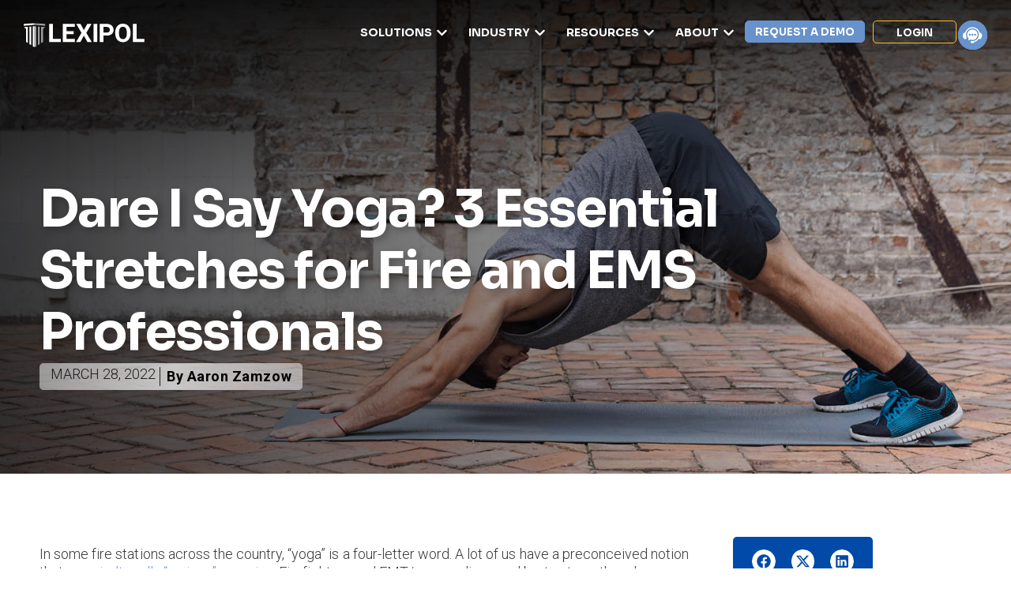

--- FILE ---
content_type: text/html; charset=UTF-8
request_url: https://www.lexipol.com/resources/blog/dare-i-say-yoga-3-essential-stretches-for-fire-and-ems-professionals/
body_size: 58679
content:
<!DOCTYPE html>
<html lang="en-US">
<head>
	<meta charset="UTF-8">
	<meta name="viewport" content="width=device-width, initial-scale=1.0, viewport-fit=cover" />		<meta name='robots' content='index, follow, max-image-preview:large, max-snippet:-1, max-video-preview:-1' />

	<!-- This site is optimized with the Yoast SEO plugin v26.7 - https://yoast.com/wordpress/plugins/seo/ -->
	<title>3 Essential Yoga Stretches for Firefighters and EMT/Paramedics - Lexipol</title>
	<meta name="description" content="Incorporating yoga stretches can help firefighters and EMS professionals improve performance and reduce injury." />
	<link rel="canonical" href="https://www.lexipol.com/resources/blog/dare-i-say-yoga-3-essential-stretches-for-fire-and-ems-professionals/" />
	<meta property="og:locale" content="en_US" />
	<meta property="og:type" content="article" />
	<meta property="og:title" content="3 Essential Yoga Stretches for Firefighters and EMT/Paramedics - Lexipol" />
	<meta property="og:description" content="Incorporating yoga stretches can help firefighters and EMS professionals improve performance and reduce injury." />
	<meta property="og:url" content="https://www.lexipol.com/resources/blog/dare-i-say-yoga-3-essential-stretches-for-fire-and-ems-professionals/" />
	<meta property="og:site_name" content="Lexipol" />
	<meta property="article:modified_time" content="2025-09-04T13:32:58+00:00" />
	<meta property="og:image" content="https://www.lexipol.com/wp-content/uploads/2022/03/2-yoga-stretches-for-firefighters.jpg" />
	<meta property="og:image:width" content="1800" />
	<meta property="og:image:height" content="711" />
	<meta property="og:image:type" content="image/jpeg" />
	<meta name="twitter:card" content="summary_large_image" />
	<meta name="twitter:label1" content="Est. reading time" />
	<meta name="twitter:data1" content="1 minute" />
	<script type="application/ld+json" class="yoast-schema-graph">{"@context":"https://schema.org","@graph":[{"@type":"WebPage","@id":"https://www.lexipol.com/resources/blog/dare-i-say-yoga-3-essential-stretches-for-fire-and-ems-professionals/","url":"https://www.lexipol.com/resources/blog/dare-i-say-yoga-3-essential-stretches-for-fire-and-ems-professionals/","name":"3 Essential Yoga Stretches for Firefighters and EMT/Paramedics - Lexipol","isPartOf":{"@id":"https://www.lexipol.com/#website"},"primaryImageOfPage":{"@id":"https://www.lexipol.com/resources/blog/dare-i-say-yoga-3-essential-stretches-for-fire-and-ems-professionals/#primaryimage"},"image":{"@id":"https://www.lexipol.com/resources/blog/dare-i-say-yoga-3-essential-stretches-for-fire-and-ems-professionals/#primaryimage"},"thumbnailUrl":"https://www.lexipol.com/wp-content/uploads/2022/03/2-yoga-stretches-for-firefighters.jpg","datePublished":"2022-03-28T08:00:16+00:00","dateModified":"2025-09-04T13:32:58+00:00","description":"Incorporating yoga stretches can help firefighters and EMS professionals improve performance and reduce injury.","breadcrumb":{"@id":"https://www.lexipol.com/resources/blog/dare-i-say-yoga-3-essential-stretches-for-fire-and-ems-professionals/#breadcrumb"},"inLanguage":"en-US","potentialAction":[{"@type":"ReadAction","target":["https://www.lexipol.com/resources/blog/dare-i-say-yoga-3-essential-stretches-for-fire-and-ems-professionals/"]}]},{"@type":"ImageObject","inLanguage":"en-US","@id":"https://www.lexipol.com/resources/blog/dare-i-say-yoga-3-essential-stretches-for-fire-and-ems-professionals/#primaryimage","url":"https://www.lexipol.com/wp-content/uploads/2022/03/2-yoga-stretches-for-firefighters.jpg","contentUrl":"https://www.lexipol.com/wp-content/uploads/2022/03/2-yoga-stretches-for-firefighters.jpg","width":1800,"height":711},{"@type":"BreadcrumbList","@id":"https://www.lexipol.com/resources/blog/dare-i-say-yoga-3-essential-stretches-for-fire-and-ems-professionals/#breadcrumb","itemListElement":[{"@type":"ListItem","position":1,"name":"Home","item":"https://www.lexipol.com/"},{"@type":"ListItem","position":2,"name":"Resources","item":"https://www.lexipol.com/resources/"},{"@type":"ListItem","position":3,"name":"Dare I Say Yoga? 3 Essential Stretches for Fire and EMS Professionals"}]},{"@type":"WebSite","@id":"https://www.lexipol.com/#website","url":"https://www.lexipol.com/","name":"Lexipol","description":"","publisher":{"@id":"https://www.lexipol.com/#organization"},"potentialAction":[{"@type":"SearchAction","target":{"@type":"EntryPoint","urlTemplate":"https://www.lexipol.com/?s={search_term_string}"},"query-input":{"@type":"PropertyValueSpecification","valueRequired":true,"valueName":"search_term_string"}}],"inLanguage":"en-US"},{"@type":"Organization","@id":"https://www.lexipol.com/#organization","name":"Lexipol","url":"https://www.lexipol.com/","logo":{"@type":"ImageObject","inLanguage":"en-US","@id":"https://www.lexipol.com/#/schema/logo/image/","url":"https://www.lexipol.com/wp-content/uploads/2025/08/Lexipol-25-Full-RGB.svg","contentUrl":"https://www.lexipol.com/wp-content/uploads/2025/08/Lexipol-25-Full-RGB.svg","width":241,"height":48,"caption":"Lexipol"},"image":{"@id":"https://www.lexipol.com/#/schema/logo/image/"}}]}</script>
	<!-- / Yoast SEO plugin. -->


<link rel='dns-prefetch' href='//www.googletagmanager.com' />
<link rel="alternate" type="application/rss+xml" title="Lexipol &raquo; Feed" href="https://www.lexipol.com/feed/" />
<link rel="alternate" type="application/rss+xml" title="Lexipol &raquo; Comments Feed" href="https://www.lexipol.com/comments/feed/" />
<link rel="alternate" title="oEmbed (JSON)" type="application/json+oembed" href="https://www.lexipol.com/wp-json/oembed/1.0/embed?url=https%3A%2F%2Fwww.lexipol.com%2Fresources%2Fblog%2Fdare-i-say-yoga-3-essential-stretches-for-fire-and-ems-professionals%2F" />
<link rel="alternate" title="oEmbed (XML)" type="text/xml+oembed" href="https://www.lexipol.com/wp-json/oembed/1.0/embed?url=https%3A%2F%2Fwww.lexipol.com%2Fresources%2Fblog%2Fdare-i-say-yoga-3-essential-stretches-for-fire-and-ems-professionals%2F&#038;format=xml" />
<style id='wp-img-auto-sizes-contain-inline-css' type='text/css'>
img:is([sizes=auto i],[sizes^="auto," i]){contain-intrinsic-size:3000px 1500px}
/*# sourceURL=wp-img-auto-sizes-contain-inline-css */
</style>
<style id='wp-emoji-styles-inline-css' type='text/css'>

	img.wp-smiley, img.emoji {
		display: inline !important;
		border: none !important;
		box-shadow: none !important;
		height: 1em !important;
		width: 1em !important;
		margin: 0 0.07em !important;
		vertical-align: -0.1em !important;
		background: none !important;
		padding: 0 !important;
	}
/*# sourceURL=wp-emoji-styles-inline-css */
</style>
<style id='classic-theme-styles-inline-css' type='text/css'>
/*! This file is auto-generated */
.wp-block-button__link{color:#fff;background-color:#32373c;border-radius:9999px;box-shadow:none;text-decoration:none;padding:calc(.667em + 2px) calc(1.333em + 2px);font-size:1.125em}.wp-block-file__button{background:#32373c;color:#fff;text-decoration:none}
/*# sourceURL=/wp-includes/css/classic-themes.min.css */
</style>
<style id='wpengine-smart-search-filter-facet-style-inline-css' type='text/css'>
.wpengine-smart-dropdown-facet .wpengine-smart-search-dropdown-facet__label{color:var(--wp--preset--color--contrast,inherit);display:block;font-size:var(--wp--preset--font-size--medium,1rem);font-weight:600;margin-bottom:.5rem}.wpengine-smart-dropdown-facet .wpengine-smart-dropdown-facet__fields{display:flex;flex:auto;flex-wrap:nowrap;max-width:100%}.wpengine-smart-dropdown-facet .wpengine-smart-dropdown-facet__field{-webkit-appearance:none;appearance:none;background-color:var(--wp--preset--color--base,#fff);background-image:url("data:image/svg+xml;utf8,<svg xmlns=\"http://www.w3.org/2000/svg\" width=\"12\" height=\"8\" viewBox=\"0 0 12 8\"><path fill=\"%23949494\" d=\"M1.41 0L6 4.59L10.59 0L12 1.41l-6 6l-6-6z\"/></svg>");background-position:right .625rem center;background-repeat:no-repeat;border:var(--wp--custom--input-border-width,1px) solid var(--wp--custom--input-border-color,#949494);border-radius:var(--wp--custom--input-border-radius,4px);color:var(--wp--preset--color--contrast,inherit);cursor:pointer;flex-grow:var(--wp--custom--input-flex-grow,1);font-size:var(--wp--preset--font-size--small,.875rem);min-height:var(--wp--custom--input-min-height,2.5em);padding:var(--wp--custom--input--padding,.625rem);padding-right:2.25rem;transition:border-color .15s ease-in-out;width:var(--wp--custom--input-width,100%)}.wpengine-smart-dropdown-facet .wpengine-smart-dropdown-facet__field:hover{border-color:var(--wp--preset--color--contrast,#666)}.wpengine-smart-dropdown-facet .wpengine-smart-dropdown-facet__field:focus{outline:2px solid var(--wp--preset--color--primary,#007cba);outline-offset:2px}.wpengine-smart-dropdown-facet .wpengine-smart-dropdown-facet__field:disabled{cursor:not-allowed;opacity:.5}.wpengine-smart-dropdown-facet .wpengine-smart-dropdown-facet__apply-button{margin-top:1rem;width:100%}.wpengine-smart-checkbox-facet .wpengine-smart-search-checkbox-facet__label{color:var(--wp--preset--color--contrast,inherit);display:block;font-size:var(--wp--preset--font-size--medium,1rem);font-weight:600;margin:0 0 .75rem}.wpengine-smart-checkbox-facet .wpengine-smart-checkbox-facet__search{margin-bottom:.75rem}.wpengine-smart-checkbox-facet .wpengine-smart-checkbox-facet__search .wpengine-smart-checkbox-facet__search-input{-webkit-appearance:none;appearance:none;background-color:var(--wp--preset--color--base,#fff);border:var(--wp--custom--input-border-width,1px) solid var(--wp--custom--input-border-color,#949494);border-radius:var(--wp--custom--input-border-radius,4px);box-sizing:border-box;color:var(--wp--preset--color--contrast,inherit);font-size:var(--wp--preset--font-size--small,.875rem);max-width:100%;min-height:var(--wp--custom--input-min-height,2.5em);padding:var(--wp--custom--input--padding,.625rem);transition:border-color .15s ease-in-out;width:100%}.wpengine-smart-checkbox-facet .wpengine-smart-checkbox-facet__search .wpengine-smart-checkbox-facet__search-input::placeholder{color:var(--wp--preset--color--contrast-3,#999);opacity:1}.wpengine-smart-checkbox-facet .wpengine-smart-checkbox-facet__search .wpengine-smart-checkbox-facet__search-input:hover{border-color:var(--wp--preset--color--contrast,#666)}.wpengine-smart-checkbox-facet .wpengine-smart-checkbox-facet__search .wpengine-smart-checkbox-facet__search-input:focus{outline:2px solid var(--wp--preset--color--primary,#007cba);outline-offset:2px}.wpengine-smart-checkbox-facet .wpengine-smart-checkbox-facet__fields{display:flex;flex-direction:column;gap:var(--wp--custom--checkbox-gap,.5rem);max-width:100%;padding:.25rem 0}.wpengine-smart-checkbox-facet .wpengine-smart-checkbox-facet__fields.scrollable{overflow-y:auto;padding-right:.25rem}.wpengine-smart-checkbox-facet .wpengine-smart-checkbox-facet__fields.scrollable::-webkit-scrollbar{width:8px}.wpengine-smart-checkbox-facet .wpengine-smart-checkbox-facet__fields.scrollable::-webkit-scrollbar-track{background:var(--wp--preset--color--base-2,#f0f0f0);border-radius:4px}.wpengine-smart-checkbox-facet .wpengine-smart-checkbox-facet__fields.scrollable::-webkit-scrollbar-thumb{background:var(--wp--preset--color--contrast-3,#999);border-radius:4px}.wpengine-smart-checkbox-facet .wpengine-smart-checkbox-facet__fields.scrollable::-webkit-scrollbar-thumb:hover{background:var(--wp--preset--color--contrast-2,#666)}.wpengine-smart-checkbox-facet .wpengine-smart-checkbox-facet__fields>div:only-child{color:var(--wp--preset--color--contrast-2,#666);font-size:var(--wp--preset--font-size--small,.875rem);font-style:italic;padding:1rem;text-align:center}.wpengine-smart-checkbox-facet .wpengine-smart-checkbox-facet__field{align-items:center;border-radius:var(--wp--custom--checkbox-border-radius,4px);display:flex;padding:.375rem .5rem;transition:background-color .15s ease-in-out}.wpengine-smart-checkbox-facet .wpengine-smart-checkbox-facet__field:hover{background-color:var(--wp--preset--color--base-2,#f5f5f5)}.wpengine-smart-checkbox-facet .wpengine-smart-checkbox-facet__field label{align-items:center;color:var(--wp--preset--color--contrast,inherit);cursor:pointer;display:flex;font-size:var(--wp--preset--font-size--small,.875rem);line-height:1.5;margin:0;-webkit-user-select:none;user-select:none;width:100%}.wpengine-smart-checkbox-facet .wpengine-smart-checkbox-facet__field input[type=checkbox]{appearance:none;-webkit-appearance:none;-moz-appearance:none;background-color:var(--wp--preset--color--base,#fff);border:var(--wp--custom--input-border-width,1px) solid var(--wp--custom--input-border-color,#949494);border-radius:var(--wp--custom--checkbox-border-radius,4px);cursor:pointer;flex-shrink:0;height:1.125rem;margin:0 .625rem 0 0;position:relative;transition:all .15s ease-in-out;width:1.125rem}.wpengine-smart-checkbox-facet .wpengine-smart-checkbox-facet__field input[type=checkbox]:hover{border-color:var(--wp--preset--color--contrast,#666)}.wpengine-smart-checkbox-facet .wpengine-smart-checkbox-facet__field input[type=checkbox]:checked{background-color:var(--wp--preset--color--primary,#007cba);border-color:var(--wp--preset--color--primary,#007cba)}.wpengine-smart-checkbox-facet .wpengine-smart-checkbox-facet__field input[type=checkbox]:checked:after{border-width:medium;border-bottom:2px solid var(--wp--preset--color--base,#fff);border-left:0 solid var(--wp--preset--color--base,#fff);border-right:2px solid var(--wp--preset--color--base,#fff);border-top:0 solid var(--wp--preset--color--base,#fff);content:"";height:.5625rem;left:50%;position:absolute;top:50%;transform:translate(-50%,-50%) rotate(45deg);width:.3125rem}.wpengine-smart-checkbox-facet .wpengine-smart-checkbox-facet__field input[type=checkbox]:focus{outline:2px solid var(--wp--preset--color--primary,#007cba);outline-offset:2px}.wpengine-smart-checkbox-facet .wpengine-smart-checkbox-facet__field input[type=checkbox]:disabled{cursor:not-allowed;opacity:.5}.wpengine-smart-checkbox-facet .wpengine-smart-checkbox-facet__apply-button{margin-top:1rem;width:100%}

/*# sourceURL=https://www.lexipol.com/wp-content/plugins/atlas-search/build/filter-facet/style-index.css */
</style>
<style id='wpengine-smart-search-active-filters-facet-style-inline-css' type='text/css'>
.active-filters-block{background:#f9fafb;border:1px solid #e5e7eb;border-radius:.5rem;font-family:sans-serif;margin-bottom:1rem;padding:1rem}.active-filters-header{align-items:center;display:flex;justify-content:space-between;margin-bottom:1rem}.active-filters-header h4{color:#111827;font-size:var(--wp--preset--font-size--medium);font-weight:600;margin:0}.header-actions{display:flex;gap:.5rem}.clear-all{align-items:center;background:#ededed;border:1px solid #4b4b4b;border-radius:15px;cursor:pointer;display:flex;font-size:var(--wp--preset--font-size--small);height:10px;justify-content:center;padding:15px}.clear-all:hover{background:#a6a6a6;box-shadow:0 4px 8px #00000026}.clear-all:focus{outline:none}.hide-filters{align-items:center;background:#ededed;border:1px solid #4b4b4b;border-radius:15px;cursor:pointer;display:flex;font-size:var(--wp--preset--font-size--small);height:10px;justify-content:center;padding:15px}.hide-filters:hover{background:#a6a6a6;box-shadow:0 4px 8px #00000026}.hide-filters:focus{outline:none}.dashicons{margin-left:-5px;margin-right:3px}.text{color:#333}.active-filters-list{list-style:none;margin:0;padding:0}.active-filter{background:#fff;border:1px solid #e5e7eb;border-radius:.375rem;display:flex;flex-wrap:wrap;gap:.5rem;margin-bottom:.5rem;padding:.5rem}.filter-name{cursor:default;display:flex;font-weight:var(--wp--preset--font-weight--semi-bold,700);height:10px;margin:5px 0 0 5px;padding:6px}.filter-name,.filter-value{align-items:center;color:#374151;font-size:var(--wp--preset--font-size--small)}.filter-value{background:#ededed;border:1px solid #4b4b4b;border-radius:9999px;font-weight:var(--wp--preset--font-weight--regular,300);margin-left:.5rem;padding:.25rem .5rem;text-transform:capitalize}.remove-filter{background:none;border:none;color:#000;cursor:pointer;font-size:var(--wp--preset--font-size--small);line-height:1}.remove-filter:hover{color:#dc2626}.remove-filter:focus{outline:none}

/*# sourceURL=https://www.lexipol.com/wp-content/plugins/atlas-search/build/active-filters-facet/style-index.css */
</style>
<style id='wpengine-smart-search-range-facet-style-inline-css' type='text/css'>
.wpengine-smart-range-slider-container{width:80%}.wpengine-smart-range-slider-container .sliders_control{min-height:50px;position:relative}.wpengine-smart-range-slider-container .form_control{color:#635a5a;display:flex;font-size:24px;justify-content:space-between;margin-bottom:10px;position:relative}.wpengine-smart-range-slider-container .slider::-webkit-slider-thumb{-webkit-appearance:none;background-color:#fff;border-radius:50%;box-shadow:0 0 0 1px #c6c6c6;cursor:pointer;height:24px;pointer-events:all;width:24px}.wpengine-smart-range-slider-container .slider::-moz-range-thumb{-webkit-appearance:none;background-color:#fff;border-radius:50%;box-shadow:0 0 0 1px #c6c6c6;cursor:pointer;height:24px;pointer-events:all;width:24px}.wpengine-smart-range-slider-container .slider::-webkit-slider-thumb:hover{background:#f7f7f7}.wpengine-smart-range-slider-container .slider::-webkit-slider-thumb:active{box-shadow:inset 0 0 3px #387bbe,0 0 9px #387bbe;-webkit-box-shadow:inset 0 0 3px #387bbe,0 0 9px #387bbe}.wpengine-smart-range-slider-container input[type=number]{border:none;color:#8a8383;font-size:20px;height:30px;min-width:80px}.wpengine-smart-range-slider-container input[type=number]::-webkit-inner-spin-button,.wpengine-smart-range-slider-container input[type=number]::-webkit-outer-spin-button{opacity:1}.wpengine-smart-range-slider-container .slider{-webkit-appearance:none;appearance:none;background-color:#c6c6c6;height:2px;pointer-events:none;position:absolute;width:100%}.wpengine-smart-range-slider-container .slider:focus{outline-style:inherit;outline-width:inherit}.wpengine-smart-search-slider-facet__label{font-size:var(--wp--preset--font-size--small);margin:0}#fromSlider{height:0;z-index:1}

/*# sourceURL=https://www.lexipol.com/wp-content/plugins/atlas-search/build/range-facet/style-index.css */
</style>
<style id='global-styles-inline-css' type='text/css'>
:root{--wp--preset--aspect-ratio--square: 1;--wp--preset--aspect-ratio--4-3: 4/3;--wp--preset--aspect-ratio--3-4: 3/4;--wp--preset--aspect-ratio--3-2: 3/2;--wp--preset--aspect-ratio--2-3: 2/3;--wp--preset--aspect-ratio--16-9: 16/9;--wp--preset--aspect-ratio--9-16: 9/16;--wp--preset--color--black: #000000;--wp--preset--color--cyan-bluish-gray: #abb8c3;--wp--preset--color--white: #ffffff;--wp--preset--color--pale-pink: #f78da7;--wp--preset--color--vivid-red: #cf2e2e;--wp--preset--color--luminous-vivid-orange: #ff6900;--wp--preset--color--luminous-vivid-amber: #fcb900;--wp--preset--color--light-green-cyan: #7bdcb5;--wp--preset--color--vivid-green-cyan: #00d084;--wp--preset--color--pale-cyan-blue: #8ed1fc;--wp--preset--color--vivid-cyan-blue: #0693e3;--wp--preset--color--vivid-purple: #9b51e0;--wp--preset--gradient--vivid-cyan-blue-to-vivid-purple: linear-gradient(135deg,rgb(6,147,227) 0%,rgb(155,81,224) 100%);--wp--preset--gradient--light-green-cyan-to-vivid-green-cyan: linear-gradient(135deg,rgb(122,220,180) 0%,rgb(0,208,130) 100%);--wp--preset--gradient--luminous-vivid-amber-to-luminous-vivid-orange: linear-gradient(135deg,rgb(252,185,0) 0%,rgb(255,105,0) 100%);--wp--preset--gradient--luminous-vivid-orange-to-vivid-red: linear-gradient(135deg,rgb(255,105,0) 0%,rgb(207,46,46) 100%);--wp--preset--gradient--very-light-gray-to-cyan-bluish-gray: linear-gradient(135deg,rgb(238,238,238) 0%,rgb(169,184,195) 100%);--wp--preset--gradient--cool-to-warm-spectrum: linear-gradient(135deg,rgb(74,234,220) 0%,rgb(151,120,209) 20%,rgb(207,42,186) 40%,rgb(238,44,130) 60%,rgb(251,105,98) 80%,rgb(254,248,76) 100%);--wp--preset--gradient--blush-light-purple: linear-gradient(135deg,rgb(255,206,236) 0%,rgb(152,150,240) 100%);--wp--preset--gradient--blush-bordeaux: linear-gradient(135deg,rgb(254,205,165) 0%,rgb(254,45,45) 50%,rgb(107,0,62) 100%);--wp--preset--gradient--luminous-dusk: linear-gradient(135deg,rgb(255,203,112) 0%,rgb(199,81,192) 50%,rgb(65,88,208) 100%);--wp--preset--gradient--pale-ocean: linear-gradient(135deg,rgb(255,245,203) 0%,rgb(182,227,212) 50%,rgb(51,167,181) 100%);--wp--preset--gradient--electric-grass: linear-gradient(135deg,rgb(202,248,128) 0%,rgb(113,206,126) 100%);--wp--preset--gradient--midnight: linear-gradient(135deg,rgb(2,3,129) 0%,rgb(40,116,252) 100%);--wp--preset--font-size--small: 13px;--wp--preset--font-size--medium: 20px;--wp--preset--font-size--large: 36px;--wp--preset--font-size--x-large: 42px;--wp--preset--spacing--20: 0.44rem;--wp--preset--spacing--30: 0.67rem;--wp--preset--spacing--40: 1rem;--wp--preset--spacing--50: 1.5rem;--wp--preset--spacing--60: 2.25rem;--wp--preset--spacing--70: 3.38rem;--wp--preset--spacing--80: 5.06rem;--wp--preset--shadow--natural: 6px 6px 9px rgba(0, 0, 0, 0.2);--wp--preset--shadow--deep: 12px 12px 50px rgba(0, 0, 0, 0.4);--wp--preset--shadow--sharp: 6px 6px 0px rgba(0, 0, 0, 0.2);--wp--preset--shadow--outlined: 6px 6px 0px -3px rgb(255, 255, 255), 6px 6px rgb(0, 0, 0);--wp--preset--shadow--crisp: 6px 6px 0px rgb(0, 0, 0);}:where(.is-layout-flex){gap: 0.5em;}:where(.is-layout-grid){gap: 0.5em;}body .is-layout-flex{display: flex;}.is-layout-flex{flex-wrap: wrap;align-items: center;}.is-layout-flex > :is(*, div){margin: 0;}body .is-layout-grid{display: grid;}.is-layout-grid > :is(*, div){margin: 0;}:where(.wp-block-columns.is-layout-flex){gap: 2em;}:where(.wp-block-columns.is-layout-grid){gap: 2em;}:where(.wp-block-post-template.is-layout-flex){gap: 1.25em;}:where(.wp-block-post-template.is-layout-grid){gap: 1.25em;}.has-black-color{color: var(--wp--preset--color--black) !important;}.has-cyan-bluish-gray-color{color: var(--wp--preset--color--cyan-bluish-gray) !important;}.has-white-color{color: var(--wp--preset--color--white) !important;}.has-pale-pink-color{color: var(--wp--preset--color--pale-pink) !important;}.has-vivid-red-color{color: var(--wp--preset--color--vivid-red) !important;}.has-luminous-vivid-orange-color{color: var(--wp--preset--color--luminous-vivid-orange) !important;}.has-luminous-vivid-amber-color{color: var(--wp--preset--color--luminous-vivid-amber) !important;}.has-light-green-cyan-color{color: var(--wp--preset--color--light-green-cyan) !important;}.has-vivid-green-cyan-color{color: var(--wp--preset--color--vivid-green-cyan) !important;}.has-pale-cyan-blue-color{color: var(--wp--preset--color--pale-cyan-blue) !important;}.has-vivid-cyan-blue-color{color: var(--wp--preset--color--vivid-cyan-blue) !important;}.has-vivid-purple-color{color: var(--wp--preset--color--vivid-purple) !important;}.has-black-background-color{background-color: var(--wp--preset--color--black) !important;}.has-cyan-bluish-gray-background-color{background-color: var(--wp--preset--color--cyan-bluish-gray) !important;}.has-white-background-color{background-color: var(--wp--preset--color--white) !important;}.has-pale-pink-background-color{background-color: var(--wp--preset--color--pale-pink) !important;}.has-vivid-red-background-color{background-color: var(--wp--preset--color--vivid-red) !important;}.has-luminous-vivid-orange-background-color{background-color: var(--wp--preset--color--luminous-vivid-orange) !important;}.has-luminous-vivid-amber-background-color{background-color: var(--wp--preset--color--luminous-vivid-amber) !important;}.has-light-green-cyan-background-color{background-color: var(--wp--preset--color--light-green-cyan) !important;}.has-vivid-green-cyan-background-color{background-color: var(--wp--preset--color--vivid-green-cyan) !important;}.has-pale-cyan-blue-background-color{background-color: var(--wp--preset--color--pale-cyan-blue) !important;}.has-vivid-cyan-blue-background-color{background-color: var(--wp--preset--color--vivid-cyan-blue) !important;}.has-vivid-purple-background-color{background-color: var(--wp--preset--color--vivid-purple) !important;}.has-black-border-color{border-color: var(--wp--preset--color--black) !important;}.has-cyan-bluish-gray-border-color{border-color: var(--wp--preset--color--cyan-bluish-gray) !important;}.has-white-border-color{border-color: var(--wp--preset--color--white) !important;}.has-pale-pink-border-color{border-color: var(--wp--preset--color--pale-pink) !important;}.has-vivid-red-border-color{border-color: var(--wp--preset--color--vivid-red) !important;}.has-luminous-vivid-orange-border-color{border-color: var(--wp--preset--color--luminous-vivid-orange) !important;}.has-luminous-vivid-amber-border-color{border-color: var(--wp--preset--color--luminous-vivid-amber) !important;}.has-light-green-cyan-border-color{border-color: var(--wp--preset--color--light-green-cyan) !important;}.has-vivid-green-cyan-border-color{border-color: var(--wp--preset--color--vivid-green-cyan) !important;}.has-pale-cyan-blue-border-color{border-color: var(--wp--preset--color--pale-cyan-blue) !important;}.has-vivid-cyan-blue-border-color{border-color: var(--wp--preset--color--vivid-cyan-blue) !important;}.has-vivid-purple-border-color{border-color: var(--wp--preset--color--vivid-purple) !important;}.has-vivid-cyan-blue-to-vivid-purple-gradient-background{background: var(--wp--preset--gradient--vivid-cyan-blue-to-vivid-purple) !important;}.has-light-green-cyan-to-vivid-green-cyan-gradient-background{background: var(--wp--preset--gradient--light-green-cyan-to-vivid-green-cyan) !important;}.has-luminous-vivid-amber-to-luminous-vivid-orange-gradient-background{background: var(--wp--preset--gradient--luminous-vivid-amber-to-luminous-vivid-orange) !important;}.has-luminous-vivid-orange-to-vivid-red-gradient-background{background: var(--wp--preset--gradient--luminous-vivid-orange-to-vivid-red) !important;}.has-very-light-gray-to-cyan-bluish-gray-gradient-background{background: var(--wp--preset--gradient--very-light-gray-to-cyan-bluish-gray) !important;}.has-cool-to-warm-spectrum-gradient-background{background: var(--wp--preset--gradient--cool-to-warm-spectrum) !important;}.has-blush-light-purple-gradient-background{background: var(--wp--preset--gradient--blush-light-purple) !important;}.has-blush-bordeaux-gradient-background{background: var(--wp--preset--gradient--blush-bordeaux) !important;}.has-luminous-dusk-gradient-background{background: var(--wp--preset--gradient--luminous-dusk) !important;}.has-pale-ocean-gradient-background{background: var(--wp--preset--gradient--pale-ocean) !important;}.has-electric-grass-gradient-background{background: var(--wp--preset--gradient--electric-grass) !important;}.has-midnight-gradient-background{background: var(--wp--preset--gradient--midnight) !important;}.has-small-font-size{font-size: var(--wp--preset--font-size--small) !important;}.has-medium-font-size{font-size: var(--wp--preset--font-size--medium) !important;}.has-large-font-size{font-size: var(--wp--preset--font-size--large) !important;}.has-x-large-font-size{font-size: var(--wp--preset--font-size--x-large) !important;}
:where(.wp-block-post-template.is-layout-flex){gap: 1.25em;}:where(.wp-block-post-template.is-layout-grid){gap: 1.25em;}
:where(.wp-block-term-template.is-layout-flex){gap: 1.25em;}:where(.wp-block-term-template.is-layout-grid){gap: 1.25em;}
:where(.wp-block-columns.is-layout-flex){gap: 2em;}:where(.wp-block-columns.is-layout-grid){gap: 2em;}
:root :where(.wp-block-pullquote){font-size: 1.5em;line-height: 1.6;}
/*# sourceURL=global-styles-inline-css */
</style>
<link rel='stylesheet' id='elementor-frontend-css' href='https://www.lexipol.com/wp-content/uploads/elementor/css/custom-frontend.min.css?ver=1769184084' type='text/css' media='all' />
<style id='elementor-frontend-inline-css' type='text/css'>
.elementor-2683 .elementor-element.elementor-element-16d4c32:not(.elementor-motion-effects-element-type-background), .elementor-2683 .elementor-element.elementor-element-16d4c32 > .elementor-motion-effects-container > .elementor-motion-effects-layer{background-image:url("https://www.lexipol.com/wp-content/uploads/2022/03/2-yoga-stretches-for-firefighters.jpg");}
/*# sourceURL=elementor-frontend-inline-css */
</style>
<link rel='stylesheet' id='widget-image-css' href='https://www.lexipol.com/wp-content/plugins/elementor/assets/css/widget-image.min.css?ver=3.34.1' type='text/css' media='all' />
<link rel='stylesheet' id='widget-icon-box-css' href='https://www.lexipol.com/wp-content/uploads/elementor/css/custom-widget-icon-box.min.css?ver=1769184084' type='text/css' media='all' />
<link rel='stylesheet' id='widget-icon-list-css' href='https://www.lexipol.com/wp-content/uploads/elementor/css/custom-widget-icon-list.min.css?ver=1769184084' type='text/css' media='all' />
<link rel='stylesheet' id='e-animation-fadeIn-css' href='https://www.lexipol.com/wp-content/plugins/elementor/assets/lib/animations/styles/fadeIn.min.css?ver=3.34.1' type='text/css' media='all' />
<link rel='stylesheet' id='widget-mega-menu-css' href='https://www.lexipol.com/wp-content/uploads/elementor/css/custom-pro-widget-mega-menu.min.css?ver=1769184084' type='text/css' media='all' />
<link rel='stylesheet' id='widget-divider-css' href='https://www.lexipol.com/wp-content/plugins/elementor/assets/css/widget-divider.min.css?ver=3.34.1' type='text/css' media='all' />
<link rel='stylesheet' id='widget-social-icons-css' href='https://www.lexipol.com/wp-content/plugins/elementor/assets/css/widget-social-icons.min.css?ver=3.34.1' type='text/css' media='all' />
<link rel='stylesheet' id='e-apple-webkit-css' href='https://www.lexipol.com/wp-content/uploads/elementor/css/custom-apple-webkit.min.css?ver=1769184084' type='text/css' media='all' />
<link rel='stylesheet' id='widget-heading-css' href='https://www.lexipol.com/wp-content/plugins/elementor/assets/css/widget-heading.min.css?ver=3.34.1' type='text/css' media='all' />
<link rel='stylesheet' id='widget-nav-menu-css' href='https://www.lexipol.com/wp-content/uploads/elementor/css/custom-pro-widget-nav-menu.min.css?ver=1769184084' type='text/css' media='all' />
<link rel='stylesheet' id='widget-post-info-css' href='https://www.lexipol.com/wp-content/plugins/elementor-pro/assets/css/widget-post-info.min.css?ver=3.34.0' type='text/css' media='all' />
<link rel='stylesheet' id='widget-post-navigation-css' href='https://www.lexipol.com/wp-content/plugins/elementor-pro/assets/css/widget-post-navigation.min.css?ver=3.34.0' type='text/css' media='all' />
<link rel='stylesheet' id='widget-share-buttons-css' href='https://www.lexipol.com/wp-content/plugins/elementor-pro/assets/css/widget-share-buttons.min.css?ver=3.34.0' type='text/css' media='all' />
<link rel='stylesheet' id='widget-loop-common-css' href='https://www.lexipol.com/wp-content/plugins/elementor-pro/assets/css/widget-loop-common.min.css?ver=3.34.0' type='text/css' media='all' />
<link rel='stylesheet' id='widget-loop-grid-css' href='https://www.lexipol.com/wp-content/uploads/elementor/css/custom-pro-widget-loop-grid.min.css?ver=1769184084' type='text/css' media='all' />
<link rel='stylesheet' id='e-sticky-css' href='https://www.lexipol.com/wp-content/plugins/elementor-pro/assets/css/modules/sticky.min.css?ver=3.34.0' type='text/css' media='all' />
<link rel='stylesheet' id='swiper-css' href='https://www.lexipol.com/wp-content/plugins/elementor/assets/lib/swiper/v8/css/swiper.min.css?ver=8.4.5' type='text/css' media='all' />
<link rel='stylesheet' id='e-swiper-css' href='https://www.lexipol.com/wp-content/plugins/elementor/assets/css/conditionals/e-swiper.min.css?ver=3.34.1' type='text/css' media='all' />
<link rel='stylesheet' id='widget-loop-carousel-css' href='https://www.lexipol.com/wp-content/plugins/elementor-pro/assets/css/widget-loop-carousel.min.css?ver=3.34.0' type='text/css' media='all' />
<link rel='stylesheet' id='elementor-post-5-css' href='https://www.lexipol.com/wp-content/uploads/elementor/css/post-5.css?ver=1769184085' type='text/css' media='all' />
<link rel='stylesheet' id='elementor-post-57-css' href='https://www.lexipol.com/wp-content/uploads/elementor/css/post-57.css?ver=1769188331' type='text/css' media='all' />
<link rel='stylesheet' id='elementor-post-293-css' href='https://www.lexipol.com/wp-content/uploads/elementor/css/post-293.css?ver=1769184087' type='text/css' media='all' />
<link rel='stylesheet' id='elementor-post-2683-css' href='https://www.lexipol.com/wp-content/uploads/elementor/css/post-2683.css?ver=1769184120' type='text/css' media='all' />
<link rel='stylesheet' id='theme-css-bundle-css' href='https://www.lexipol.com/wp-content/themes/lexipol/dist/theme-Com0_4mx.css' type='text/css' media='all' />
<link rel='stylesheet' id='theme-styles-css' href='https://www.lexipol.com/wp-content/themes/lexipol/style.css?ver=1759242676' type='text/css' media='all' />
<link rel='stylesheet' id='eael-general-css' href='https://www.lexipol.com/wp-content/plugins/essential-addons-for-elementor-lite/assets/front-end/css/view/general.min.css?ver=6.5.7' type='text/css' media='all' />
<link rel='stylesheet' id='elementor-gf-sora-css' href='https://fonts.googleapis.com/css?family=Sora:100,100italic,200,200italic,300,300italic,400,400italic,500,500italic,600,600italic,700,700italic,800,800italic,900,900italic&#038;display=swap' type='text/css' media='all' />
<link rel='stylesheet' id='elementor-gf-roboto-css' href='https://fonts.googleapis.com/css?family=Roboto:100,100italic,200,200italic,300,300italic,400,400italic,500,500italic,600,600italic,700,700italic,800,800italic,900,900italic&#038;display=swap' type='text/css' media='all' />
<script type="text/javascript" src="https://www.lexipol.com/wp-includes/js/jquery/jquery.min.js?ver=3.7.1" id="jquery-core-js"></script>
<script type="text/javascript" src="https://www.lexipol.com/wp-includes/js/jquery/jquery-migrate.min.js?ver=3.4.1" id="jquery-migrate-js"></script>

<!-- Google tag (gtag.js) snippet added by Site Kit -->
<!-- Google Analytics snippet added by Site Kit -->
<script type="text/javascript" src="https://www.googletagmanager.com/gtag/js?id=GT-NML5TRC" id="google_gtagjs-js" async></script>
<script type="text/javascript" id="google_gtagjs-js-after">
/* <![CDATA[ */
window.dataLayer = window.dataLayer || [];function gtag(){dataLayer.push(arguments);}
gtag("set","linker",{"domains":["www.lexipol.com"]});
gtag("js", new Date());
gtag("set", "developer_id.dZTNiMT", true);
gtag("config", "GT-NML5TRC");
 window._googlesitekit = window._googlesitekit || {}; window._googlesitekit.throttledEvents = []; window._googlesitekit.gtagEvent = (name, data) => { var key = JSON.stringify( { name, data } ); if ( !! window._googlesitekit.throttledEvents[ key ] ) { return; } window._googlesitekit.throttledEvents[ key ] = true; setTimeout( () => { delete window._googlesitekit.throttledEvents[ key ]; }, 5 ); gtag( "event", name, { ...data, event_source: "site-kit" } ); }; 
//# sourceURL=google_gtagjs-js-after
/* ]]> */
</script>
<link rel="https://api.w.org/" href="https://www.lexipol.com/wp-json/" /><link rel="EditURI" type="application/rsd+xml" title="RSD" href="https://www.lexipol.com/xmlrpc.php?rsd" />
<link rel='shortlink' href='https://www.lexipol.com/?p=5615' />
<meta name="cdp-version" content="1.5.0" /><meta name="generator" content="Site Kit by Google 1.170.0" /><meta name="generator" content="Elementor 3.34.1; features: e_font_icon_svg, additional_custom_breakpoints; settings: css_print_method-external, google_font-enabled, font_display-swap">
			<style>
				.e-con.e-parent:nth-of-type(n+4):not(.e-lazyloaded):not(.e-no-lazyload),
				.e-con.e-parent:nth-of-type(n+4):not(.e-lazyloaded):not(.e-no-lazyload) * {
					background-image: none !important;
				}
				@media screen and (max-height: 1024px) {
					.e-con.e-parent:nth-of-type(n+3):not(.e-lazyloaded):not(.e-no-lazyload),
					.e-con.e-parent:nth-of-type(n+3):not(.e-lazyloaded):not(.e-no-lazyload) * {
						background-image: none !important;
					}
				}
				@media screen and (max-height: 640px) {
					.e-con.e-parent:nth-of-type(n+2):not(.e-lazyloaded):not(.e-no-lazyload),
					.e-con.e-parent:nth-of-type(n+2):not(.e-lazyloaded):not(.e-no-lazyload) * {
						background-image: none !important;
					}
				}
			</style>
			
<!-- Google Tag Manager snippet added by Site Kit -->
<script type="text/javascript">
/* <![CDATA[ */

			( function( w, d, s, l, i ) {
				w[l] = w[l] || [];
				w[l].push( {'gtm.start': new Date().getTime(), event: 'gtm.js'} );
				var f = d.getElementsByTagName( s )[0],
					j = d.createElement( s ), dl = l != 'dataLayer' ? '&l=' + l : '';
				j.async = true;
				j.src = 'https://www.googletagmanager.com/gtm.js?id=' + i + dl;
				f.parentNode.insertBefore( j, f );
			} )( window, document, 'script', 'dataLayer', 'GTM-MXBPJ8D' );
			
/* ]]> */
</script>

<!-- End Google Tag Manager snippet added by Site Kit -->
<link rel="icon" href="https://www.lexipol.com/wp-content/uploads/2025/12/cropped-2025-favicon-1-1-32x32.png" sizes="32x32" />
<link rel="icon" href="https://www.lexipol.com/wp-content/uploads/2025/12/cropped-2025-favicon-1-1-192x192.png" sizes="192x192" />
<link rel="apple-touch-icon" href="https://www.lexipol.com/wp-content/uploads/2025/12/cropped-2025-favicon-1-1-180x180.png" />
<meta name="msapplication-TileImage" content="https://www.lexipol.com/wp-content/uploads/2025/12/cropped-2025-favicon-1-1-270x270.png" />
		<style type="text/css" id="wp-custom-css">
			/* .scroll-to-top-hide svg{
	opacity: 0;
  height: 0px;
} */
.eael-ext-scroll-to-top-wrap .eael-ext-scroll-to-top-button {
    bottom: 15px;
    right: 15px;
    width: 50px;
    height: 50px;
    z-index: 9999;
    opacity: 0.7;
    background-color: #014AA8;
    border-radius: 5px;
}
.eael-ext-scroll-to-top-wrap .eael-ext-scroll-to-top-button svg {
    fill: #ffffff;
    width: 16px;
    height: 16px;
}
.eael-ext-scroll-to-top-wrap.scroll-to-top-hide{display:none}.eael-ext-scroll-to-top-button{position:fixed;cursor:pointer;display:-webkit-box;display:-ms-flexbox;display:flex;-webkit-box-align:center;-ms-flex-align:center;align-items:center;-webkit-box-pack:center;-ms-flex-pack:center;justify-content:center}


hr{
	margin: 1.5rem 0;
}		</style>
		<meta name="generator" content="WP Rocket 3.20.3" data-wpr-features="wpr_desktop" /></head>
<body class="wp-singular app_resource-template-default single single-app_resource postid-5615 wp-custom-logo wp-embed-responsive wp-theme-lexipol elementor-default elementor-template-full-width elementor-kit-5 elementor-page elementor-page-5615 elementor-page-2683">
		<!-- Google Tag Manager (noscript) snippet added by Site Kit -->
		<noscript>
			<iframe src="https://www.googletagmanager.com/ns.html?id=GTM-MXBPJ8D" height="0" width="0" style="display:none;visibility:hidden"></iframe>
		</noscript>
		<!-- End Google Tag Manager (noscript) snippet added by Site Kit -->
				<header data-rocket-location-hash="59071298969427d4b886ac9c47071c95" data-elementor-type="header" data-elementor-id="57" class="elementor elementor-57 elementor-location-header" data-elementor-post-type="elementor_library">
			<div class="elementor-element elementor-element-0d83a55 e-flex e-con-boxed e-con e-parent" data-id="0d83a55" data-element_type="container" data-settings="{&quot;background_background&quot;:&quot;classic&quot;,&quot;position&quot;:&quot;fixed&quot;}">
					<div data-rocket-location-hash="da3b654b339ed49f0234db69a353a170" class="e-con-inner">
				<div class="elementor-element elementor-element-9be0b39 el-logo-white-filter elementor-hidden-tablet elementor-hidden-mobile_extra elementor-hidden-mobile elementor-widget elementor-widget-image" data-id="9be0b39" data-element_type="widget" data-widget_type="image.default">
																<a href="https://www.lexipol.com/">
							<img src="https://www.lexipol.com/wp-content/uploads/2025/08/Lexipol_25-logo_wht-60.svg" class="attachment-full size-full wp-image-12558" alt="" />								</a>
															</div>
				<div class="elementor-element elementor-element-dcf1e6a elementor-hidden-desktop elementor-hidden-laptop elementor-widget-mobile__width-initial elementor-widget elementor-widget-theme-site-logo elementor-widget-image" data-id="dcf1e6a" data-element_type="widget" data-widget_type="theme-site-logo.default">
											<a href="https://www.lexipol.com">
			<img src="https://www.lexipol.com/wp-content/uploads/2025/08/Lexipol-25-Full-RGB.svg" class="attachment-full size-full wp-image-21656" alt="" />				</a>
											</div>
				<div class="elementor-element elementor-element-beb907f elementor-hidden-desktop elementor-hidden-laptop elementor-view-default elementor-widget elementor-widget-icon" data-id="beb907f" data-element_type="widget" data-widget_type="icon.default">
							<div class="elementor-icon-wrapper">
			<a class="elementor-icon" href="#elementor-action%3Aaction%3Dpopup%3Aopen%26settings%3DeyJpZCI6IjI2NyIsInRvZ2dsZSI6ZmFsc2V9">
			<svg xmlns="http://www.w3.org/2000/svg" width="41" height="26" viewBox="0 0 41 26" fill="none"><line x1="1" y1="1" x2="40" y2="1" stroke="#373A36" stroke-width="2" stroke-linecap="round"></line><line x1="1" y1="13" x2="40" y2="13" stroke="#373A36" stroke-width="2" stroke-linecap="round"></line><line x1="1" y1="25" x2="40" y2="25" stroke="#373A36" stroke-width="2" stroke-linecap="round"></line></svg>			</a>
		</div>
						</div>
		<div class="elementor-element elementor-element-ce838fa e-con-full elementor-hidden-tablet elementor-hidden-mobile_extra elementor-hidden-mobile e-flex e-con e-child" data-id="ce838fa" data-element_type="container">
				<div class="elementor-element elementor-element-09126ba e-fit_to_content e-n-menu-layout-horizontal e-n-menu-tablet elementor-widget elementor-widget-n-menu" data-id="09126ba" data-element_type="widget" data-settings="{&quot;menu_items&quot;:[{&quot;item_title&quot;:&quot;Solutions&quot;,&quot;_id&quot;:&quot;3be6549&quot;,&quot;item_dropdown_content&quot;:&quot;yes&quot;,&quot;item_icon_active&quot;:null,&quot;item_link&quot;:{&quot;url&quot;:&quot;&quot;,&quot;is_external&quot;:&quot;&quot;,&quot;nofollow&quot;:&quot;&quot;,&quot;custom_attributes&quot;:&quot;&quot;},&quot;item_icon&quot;:{&quot;value&quot;:&quot;&quot;,&quot;library&quot;:&quot;&quot;},&quot;element_id&quot;:&quot;&quot;},{&quot;item_title&quot;:&quot;Industry&quot;,&quot;_id&quot;:&quot;2aa33e6&quot;,&quot;item_dropdown_content&quot;:&quot;yes&quot;,&quot;item_icon_active&quot;:null,&quot;item_link&quot;:{&quot;url&quot;:&quot;&quot;,&quot;is_external&quot;:&quot;&quot;,&quot;nofollow&quot;:&quot;&quot;,&quot;custom_attributes&quot;:&quot;&quot;},&quot;item_icon&quot;:{&quot;value&quot;:&quot;&quot;,&quot;library&quot;:&quot;&quot;},&quot;element_id&quot;:&quot;&quot;},{&quot;item_title&quot;:&quot;Resources&quot;,&quot;_id&quot;:&quot;7681ccc&quot;,&quot;item_dropdown_content&quot;:&quot;yes&quot;,&quot;item_link&quot;:{&quot;url&quot;:&quot;&quot;,&quot;is_external&quot;:&quot;&quot;,&quot;nofollow&quot;:&quot;&quot;,&quot;custom_attributes&quot;:&quot;&quot;},&quot;item_icon&quot;:{&quot;value&quot;:&quot;&quot;,&quot;library&quot;:&quot;&quot;},&quot;item_icon_active&quot;:null,&quot;element_id&quot;:&quot;&quot;},{&quot;_id&quot;:&quot;987475f&quot;,&quot;item_title&quot;:&quot;About&quot;,&quot;item_dropdown_content&quot;:&quot;yes&quot;,&quot;item_link&quot;:{&quot;url&quot;:&quot;&quot;,&quot;is_external&quot;:&quot;&quot;,&quot;nofollow&quot;:&quot;&quot;,&quot;custom_attributes&quot;:&quot;&quot;},&quot;item_icon&quot;:{&quot;value&quot;:&quot;&quot;,&quot;library&quot;:&quot;&quot;},&quot;item_icon_active&quot;:null,&quot;element_id&quot;:&quot;&quot;}],&quot;open_animation&quot;:&quot;fadeIn&quot;,&quot;content_width&quot;:&quot;fit_to_content&quot;,&quot;menu_item_title_distance_from_content&quot;:{&quot;unit&quot;:&quot;px&quot;,&quot;size&quot;:30,&quot;sizes&quot;:[]},&quot;open_on&quot;:&quot;click&quot;,&quot;content_horizontal_position&quot;:&quot;center&quot;,&quot;item_layout&quot;:&quot;horizontal&quot;,&quot;horizontal_scroll&quot;:&quot;disable&quot;,&quot;breakpoint_selector&quot;:&quot;tablet&quot;,&quot;menu_item_title_distance_from_content_laptop&quot;:{&quot;unit&quot;:&quot;px&quot;,&quot;size&quot;:&quot;&quot;,&quot;sizes&quot;:[]},&quot;menu_item_title_distance_from_content_tablet&quot;:{&quot;unit&quot;:&quot;px&quot;,&quot;size&quot;:&quot;&quot;,&quot;sizes&quot;:[]},&quot;menu_item_title_distance_from_content_mobile_extra&quot;:{&quot;unit&quot;:&quot;px&quot;,&quot;size&quot;:&quot;&quot;,&quot;sizes&quot;:[]},&quot;menu_item_title_distance_from_content_mobile&quot;:{&quot;unit&quot;:&quot;px&quot;,&quot;size&quot;:&quot;&quot;,&quot;sizes&quot;:[]}}" data-widget_type="mega-menu.default">
							<nav class="e-n-menu" data-widget-number="951" aria-label="Menu">
					<button class="e-n-menu-toggle" id="menu-toggle-951" aria-haspopup="true" aria-expanded="false" aria-controls="menubar-951" aria-label="Menu Toggle">
			<span class="e-n-menu-toggle-icon e-open">
				<svg class="e-font-icon-svg e-eicon-menu-bar" viewBox="0 0 1000 1000" xmlns="http://www.w3.org/2000/svg"><path d="M104 333H896C929 333 958 304 958 271S929 208 896 208H104C71 208 42 237 42 271S71 333 104 333ZM104 583H896C929 583 958 554 958 521S929 458 896 458H104C71 458 42 487 42 521S71 583 104 583ZM104 833H896C929 833 958 804 958 771S929 708 896 708H104C71 708 42 737 42 771S71 833 104 833Z"></path></svg>			</span>
			<span class="e-n-menu-toggle-icon e-close">
				<svg class="e-font-icon-svg e-eicon-close" viewBox="0 0 1000 1000" xmlns="http://www.w3.org/2000/svg"><path d="M742 167L500 408 258 167C246 154 233 150 217 150 196 150 179 158 167 167 154 179 150 196 150 212 150 229 154 242 171 254L408 500 167 742C138 771 138 800 167 829 196 858 225 858 254 829L496 587 738 829C750 842 767 846 783 846 800 846 817 842 829 829 842 817 846 804 846 783 846 767 842 750 829 737L588 500 833 258C863 229 863 200 833 171 804 137 775 137 742 167Z"></path></svg>			</span>
		</button>
					<div class="e-n-menu-wrapper" id="menubar-951" aria-labelledby="menu-toggle-951">
				<ul class="e-n-menu-heading">
								<li class="e-n-menu-item">
				<div id="e-n-menu-title-9511" class="e-n-menu-title e-click">
					<div class="e-n-menu-title-container">												<span class="e-n-menu-title-text">
							Solutions						</span>
					</div>											<button id="e-n-menu-dropdown-icon-9511" class="e-n-menu-dropdown-icon e-focus" data-tab-index="1" aria-haspopup="true" aria-expanded="false" aria-controls="e-n-menu-content-9511" >
							<span class="e-n-menu-dropdown-icon-opened">
								<svg aria-hidden="true" class="e-font-icon-svg e-fas-chevron-up" viewBox="0 0 448 512" xmlns="http://www.w3.org/2000/svg"><path d="M240.971 130.524l194.343 194.343c9.373 9.373 9.373 24.569 0 33.941l-22.667 22.667c-9.357 9.357-24.522 9.375-33.901.04L224 227.495 69.255 381.516c-9.379 9.335-24.544 9.317-33.901-.04l-22.667-22.667c-9.373-9.373-9.373-24.569 0-33.941L207.03 130.525c9.372-9.373 24.568-9.373 33.941-.001z"></path></svg>								<span class="elementor-screen-only">Close Solutions</span>
							</span>
							<span class="e-n-menu-dropdown-icon-closed">
								<svg aria-hidden="true" class="e-font-icon-svg e-fas-chevron-down" viewBox="0 0 448 512" xmlns="http://www.w3.org/2000/svg"><path d="M207.029 381.476L12.686 187.132c-9.373-9.373-9.373-24.569 0-33.941l22.667-22.667c9.357-9.357 24.522-9.375 33.901-.04L224 284.505l154.745-154.021c9.379-9.335 24.544-9.317 33.901.04l22.667 22.667c9.373 9.373 9.373 24.569 0 33.941L240.971 381.476c-9.373 9.372-24.569 9.372-33.942 0z"></path></svg>								<span class="elementor-screen-only">Open Solutions</span>
							</span>
						</button>
									</div>
									<div class="e-n-menu-content">
						<div id="e-n-menu-content-9511" data-tab-index="1" aria-labelledby="e-n-menu-dropdown-icon-9511" class="elementor-element elementor-element-4f63d51 e-con-full e-flex e-con e-child" data-id="4f63d51" data-element_type="container" data-settings="{&quot;background_background&quot;:&quot;classic&quot;}">
				<div class="elementor-element elementor-element-6804ee7 elementor-position-inline-end elementor-widget__width-initial elementor-view-default elementor-mobile-position-block-start elementor-widget elementor-widget-icon-box" data-id="6804ee7" data-element_type="widget" data-widget_type="icon-box.default">
							<div class="elementor-icon-box-wrapper">

						<div class="elementor-icon-box-icon">
				<a href="https://www.lexipol.com/platform/" class="elementor-icon" tabindex="-1" aria-label="Platform Overview">
				<svg xmlns="http://www.w3.org/2000/svg" width="7" height="8" viewBox="0 0 7 8" fill="none"><path d="M7 4L0.25 7.89711L0.25 0.102885L7 4Z" fill="#6692B7"></path></svg>				</a>
			</div>
			
						<div class="elementor-icon-box-content">

									<p class="elementor-icon-box-title">
						<a href="https://www.lexipol.com/platform/" >
							Platform Overview						</a>
					</p>
				
				
			</div>
			
		</div>
						</div>
				<div class="elementor-element elementor-element-c974a57 elementor-widget__width-initial elementor-icon-list--layout-traditional elementor-list-item-link-full_width elementor-widget elementor-widget-icon-list" data-id="c974a57" data-element_type="widget" data-widget_type="icon-list.default">
							<ul class="elementor-icon-list-items">
							<li class="elementor-icon-list-item">
											<a href="https://www.lexipol.com/platform/policies-and-updates/">

												<span class="elementor-icon-list-icon">
							<svg xmlns="http://www.w3.org/2000/svg" width="14" height="15" viewBox="0 0 14 15" fill="none"><path d="M6.9086 15C6.69755 14.9998 6.49006 14.9456 6.30589 14.8426L3.91792 13.5161C2.73082 12.856 1.74168 11.8907 1.05285 10.72C0.364021 9.54935 0.000533515 8.21589 2.742e-07 6.85761V3.17602C-0.000203643 2.8695 0.113336 2.57382 0.318635 2.34621C0.523934 2.1186 0.806386 1.97527 1.1113 1.94397C2.06128 1.84333 2.99624 1.63201 3.89716 1.31431C4.72321 1.02236 5.51564 0.64285 6.26092 0.182245C6.45592 0.0630056 6.68007 -6.12208e-05 6.90864 4.45941e-08C7.13722 6.131e-05 7.36133 0.0632483 7.55627 0.182592C8.30163 0.642949 9.09405 1.02234 9.92003 1.31431C10.821 1.63202 11.7559 1.84335 12.7059 1.94399C13.0108 1.9753 13.2933 2.11862 13.4985 2.34622C13.7038 2.57382 13.8174 2.86951 13.8172 3.17602V6.85763C13.8167 8.21591 13.4532 9.54937 12.7643 10.72C12.0755 11.8907 11.0864 12.856 9.89927 13.5161L7.51061 14.8429C7.32662 14.9458 7.11938 14.9999 6.9086 15ZM6.9086 1.06171C6.87737 1.06157 6.84671 1.07007 6.82002 1.08628C6.01006 1.58645 5.14898 1.999 4.25144 2.31623C3.27227 2.66176 2.256 2.89145 1.2234 3.00058C1.17952 3.00439 1.13868 3.02453 1.10895 3.05702C1.07922 3.08951 1.06277 3.13198 1.06286 3.17602V6.85763C1.06328 8.02636 1.37604 9.17374 1.96876 10.181C2.56149 11.1883 3.41264 12.0189 4.43412 12.5868L6.82279 13.9136C6.84887 13.9283 6.87828 13.936 6.90821 13.9361C6.93813 13.9362 6.96757 13.9285 6.99371 13.914L9.38307 12.5868C10.4046 12.0189 11.2557 11.1883 11.8484 10.181C12.4412 9.17376 12.7539 8.02637 12.7543 6.85763V3.17602C12.7544 3.13198 12.738 3.08952 12.7082 3.05704C12.6785 3.02455 12.6377 3.00441 12.5938 3.00061C11.5612 2.89146 10.5449 2.66177 9.56575 2.31623C8.66821 1.99899 7.80713 1.58678 6.99717 1.08661C6.97057 1.07015 6.93987 1.06152 6.9086 1.06171Z" fill="black"></path><path d="M6.55426 9.0782C6.42413 9.07841 6.29848 9.03061 6.20139 8.94396L4.6071 7.52681C4.50224 7.43308 4.43882 7.3016 4.43074 7.16119C4.42265 7.02078 4.47057 6.88289 4.56399 6.77776C4.65741 6.67262 4.7887 6.60881 4.92908 6.60031C5.06947 6.59181 5.2075 6.63932 5.31291 6.73243L6.52039 7.80567L8.82397 5.34884C8.87148 5.29703 8.92881 5.25516 8.99262 5.22566C9.05643 5.19615 9.12546 5.17961 9.19571 5.17697C9.26596 5.17433 9.33604 5.18566 9.40188 5.2103C9.46773 5.23494 9.52803 5.27239 9.57929 5.3205C9.63056 5.3686 9.67177 5.4264 9.70053 5.49055C9.7293 5.55469 9.74506 5.62391 9.74689 5.69419C9.74872 5.76447 9.73659 5.83441 9.7112 5.89996C9.68581 5.96552 9.64766 6.02539 9.59897 6.0761L6.94182 8.91039C6.89219 8.96346 6.83217 9.00574 6.76549 9.03461C6.69882 9.06348 6.62692 9.07831 6.55426 9.0782Z" fill="black"></path></svg>						</span>
										<span class="elementor-icon-list-text">Policy</span>
											</a>
									</li>
								<li class="elementor-icon-list-item">
											<a href="https://www.lexipol.com/platform/training/">

												<span class="elementor-icon-list-icon">
							<svg xmlns="http://www.w3.org/2000/svg" width="17" height="16" viewBox="0 0 17 16" fill="none"><path fill-rule="evenodd" clip-rule="evenodd" d="M0.698977 6.20994C0.251442 5.96245 0 5.52915 0 5.07608C0 4.62222 0.251442 4.18892 0.698977 3.94222L7.27284 0.308965C8.01926 -0.102988 8.98074 -0.102988 9.72716 0.308965L16.301 3.94222C16.7486 4.18892 17 4.62222 17 5.07608C17 5.52915 16.7486 5.96245 16.301 6.20994L9.72716 9.84241C8.98074 10.2552 8.01926 10.2552 7.27284 9.84241L0.698977 6.20994ZM1.27223 5.17176L7.84609 8.80422C8.24381 9.02403 8.75619 9.02403 9.15391 8.80422L15.7278 5.17176C15.7713 5.14804 15.814 5.11957 15.814 5.07608C15.814 5.0318 15.7713 5.00413 15.7278 4.97962L9.15391 1.34715C8.75619 1.12734 8.24381 1.12734 7.84609 1.34715L1.27223 4.97962C1.22874 5.00413 1.18605 5.0318 1.18605 5.07608C1.18605 5.11957 1.22874 5.14804 1.27223 5.17176Z" fill="black"></path><path fill-rule="evenodd" clip-rule="evenodd" d="M13.4418 6.91675C13.4418 6.5894 13.7075 6.32373 14.0349 6.32373C14.3622 6.32373 14.6279 6.5894 14.6279 6.91675V10.4749C14.6279 12.1124 13.3003 13.44 11.6628 13.44H5.33719C3.69965 13.44 2.37207 12.1124 2.37207 10.4749V6.91675C2.37207 6.5894 2.63774 6.32373 2.96509 6.32373C3.29244 6.32373 3.55812 6.5894 3.55812 6.91675V10.4749C3.55812 11.4577 4.35435 12.254 5.33719 12.254H11.6628C12.6456 12.254 13.4418 11.4577 13.4418 10.4749V6.91675Z" fill="black"></path><path fill-rule="evenodd" clip-rule="evenodd" d="M8.08098 5.75457C7.84931 5.52369 7.84931 5.14732 8.08098 4.91643C8.31187 4.68476 8.68824 4.68476 8.91912 4.91643L11.6866 7.68387C11.7981 7.79457 11.8605 7.94559 11.8605 8.10294V14.4285C11.8605 14.7559 11.5948 15.0215 11.2675 15.0215C10.9401 15.0215 10.6745 14.7559 10.6745 14.4285V8.34885L8.08098 5.75457Z" fill="black"></path></svg>						</span>
										<span class="elementor-icon-list-text">Training</span>
											</a>
									</li>
								<li class="elementor-icon-list-item">
											<a href="https://www.lexipol.com/platform/performance-reporting/">

												<span class="elementor-icon-list-icon">
							<svg xmlns="http://www.w3.org/2000/svg" width="15" height="18" viewBox="0 0 15 18" fill="none"><path d="M12.6914 0.986309H10.7112C10.1887 0.382816 9.41864 0 8.56055 0H5.71289C4.8548 0 4.08473 0.382816 3.56221 0.986309H1.58203C0.709699 0.986309 0 1.69741 0 2.57143V16.4149C0 17.2889 0.709699 18 1.58203 18H12.6914C13.5637 18 14.2734 17.2889 14.2734 16.4149V2.57143C14.2734 1.69738 13.5637 0.986309 12.6914 0.986309ZM5.71289 1.05676H8.56055C9.37536 1.05676 10.0521 1.60221 10.2744 2.32485H3.99902C4.221 1.60348 4.89681 1.05676 5.71289 1.05676ZM13.2188 16.4149C13.2188 16.7062 12.9822 16.9432 12.6914 16.9432H1.58203C1.29125 16.9432 1.05469 16.7062 1.05469 16.4149V2.57143C1.05469 2.28009 1.29125 2.04307 1.58203 2.04307H2.98287C2.90675 2.30006 2.86523 2.57182 2.86523 2.85325C2.86523 3.14504 3.10134 3.38161 3.39258 3.38161H10.8809C11.1721 3.38161 11.4082 3.14504 11.4082 2.85325C11.4082 2.57182 11.3667 2.30006 11.2906 2.04307H12.6914C12.9822 2.04307 13.2188 2.28009 13.2188 2.57143V16.4149Z" fill="black"></path><path d="M4.53728 10.499L3.76174 11.276L3.5721 11.0861C3.36619 10.8797 3.03228 10.8797 2.82633 11.0861C2.62039 11.2924 2.62039 11.6269 2.82633 11.8333L3.38883 12.3969C3.59474 12.6032 3.92866 12.6032 4.1346 12.3969L5.28302 11.2462C5.48896 11.0399 5.48896 10.7053 5.28302 10.499C5.07711 10.2927 4.74319 10.2927 4.53728 10.499Z" fill="black"></path><path d="M11.0391 10.9199H6.78516C6.49392 10.9199 6.25781 11.1565 6.25781 11.4483C6.25781 11.7401 6.49392 11.9766 6.78516 11.9766H11.0391C11.3303 11.9766 11.5664 11.7401 11.5664 11.4483C11.5664 11.1565 11.3303 10.9199 11.0391 10.9199Z" fill="black"></path><path d="M4.53728 13.5283L3.76174 14.3053L3.5721 14.1154C3.36619 13.909 3.03228 13.909 2.82633 14.1154C2.62039 14.3217 2.62039 14.6562 2.82633 14.8626L3.38883 15.4262C3.59474 15.6325 3.92866 15.6325 4.1346 15.4262L5.28302 14.2755C5.48896 14.0692 5.48896 13.7346 5.28302 13.5283C5.07711 13.3219 4.74319 13.3219 4.53728 13.5283Z" fill="black"></path><path d="M11.0391 13.9492H6.78516C6.49392 13.9492 6.25781 14.1858 6.25781 14.4776C6.25781 14.7694 6.49392 15.0059 6.78516 15.0059H11.0391C11.3303 15.0059 11.5664 14.7694 11.5664 14.4776C11.5664 14.1858 11.3303 13.9492 11.0391 13.9492Z" fill="black"></path><path d="M8.14242 8.47529L9.77345 6.84108V6.90405C9.77345 7.19584 10.0096 7.43241 10.3008 7.43241C10.592 7.43241 10.8281 7.19584 10.8281 6.90405C10.8281 5.40945 10.8306 5.5486 10.8221 5.48957C10.7848 5.23107 10.5636 5.03704 10.3006 5.03711H8.96486C8.67363 5.03711 8.43752 5.27368 8.43752 5.56547C8.43752 5.85727 8.67363 6.09384 8.96486 6.09384H9.02768L7.76955 7.35443L6.17367 5.75546C5.96776 5.54909 5.63384 5.54909 5.4279 5.75546L3.52946 7.65762C3.32351 7.86395 3.32351 8.1985 3.52946 8.40483C3.73537 8.6112 4.06928 8.6112 4.27523 8.40483L5.8008 6.87631L7.39668 8.47529C7.60256 8.68162 7.9365 8.68165 8.14242 8.47529Z" fill="black"></path></svg>						</span>
										<span class="elementor-icon-list-text">Reports</span>
											</a>
									</li>
								<li class="elementor-icon-list-item">
											<a href="https://www.lexipol.com/platform/wellness-resources/">

												<span class="elementor-icon-list-icon">
							<svg xmlns="http://www.w3.org/2000/svg" width="18" height="16" viewBox="0 0 18 16" fill="none"><path d="M9.50879 2.22656C11.2179 0.490785 14 0.490723 15.709 2.22656H15.708C16.4416 2.96347 16.9102 3.931 17.0381 4.97266C17.1674 6.02201 16.9553 7.14351 16.4307 8.21582V8.2168C16.39 8.29966 16.3263 8.36905 16.248 8.41699C16.1703 8.46453 16.081 8.48832 15.9902 8.48633V8.4873H13.4326L12.7939 9.41992L12.793 9.41895C12.7462 9.48786 12.6836 9.54419 12.6094 9.58105C12.535 9.61797 12.4519 9.63499 12.3691 9.62988C12.2866 9.62473 12.207 9.59739 12.1377 9.55176C12.0683 9.50603 12.011 9.44339 11.9727 9.36914L11.25 7.96094L9.98047 10.7354C9.93813 10.8274 9.86862 10.904 9.78125 10.9541C9.69362 11.0042 9.59227 11.025 9.49219 11.0137C9.39219 11.0024 9.29818 10.9599 9.22363 10.8916C9.1492 10.8234 9.09774 10.733 9.07617 10.6338V10.6328L8.29004 6.9873L7.21094 9.34668C7.17322 9.42901 7.11305 9.49988 7.03809 9.5498C6.96321 9.59954 6.87573 9.6268 6.78613 9.62891C6.69656 9.63096 6.60829 9.60773 6.53125 9.56152C6.47337 9.52675 6.4235 9.47986 6.38477 9.4248L6.34961 9.36719L5.54297 7.7959L5.21387 8.27734C5.16984 8.34157 5.11135 8.3942 5.04297 8.43066C4.97438 8.46716 4.89783 8.48627 4.82031 8.48633H2.83398C2.84876 8.50896 2.86287 8.53209 2.87793 8.55469C4.08836 10.367 5.74371 11.7905 6.9209 12.667L7.43457 13.0381C7.94131 13.3928 8.46395 13.7233 9 14.0303C9.79147 13.581 12.5474 11.9091 14.5479 9.35059C14.5864 9.29951 14.6345 9.2568 14.6895 9.22461C14.745 9.19211 14.8064 9.17111 14.8701 9.16309C14.9336 9.15512 14.998 9.16002 15.0596 9.17773C15.1212 9.1955 15.1786 9.22597 15.2285 9.2666C15.2784 9.3072 15.3201 9.35713 15.3506 9.41406C15.3811 9.4711 15.4008 9.53412 15.4072 9.59863C15.4136 9.663 15.4072 9.72811 15.3887 9.79004C15.3703 9.85156 15.3391 9.9083 15.2988 9.95801C14.0002 11.6204 12.4192 12.9061 11.3223 13.6924C10.1367 14.542 9.26203 14.9991 9.21777 15.0215C9.15023 15.0562 9.07579 15.0754 9 15.0752C8.96204 15.0751 8.92431 15.0706 8.8877 15.0615L8.78223 15.0215C8.74086 15.0002 7.94917 14.5862 6.85352 13.8164L6.36621 13.4648C5.12792 12.5443 3.37586 11.0413 2.08301 9.10547C1.89271 8.82145 1.72173 8.52418 1.57031 8.2168C1.5339 8.14242 1.51683 8.05947 1.52051 7.97656C1.52425 7.89381 1.54802 7.81284 1.59082 7.74219C1.63368 7.67142 1.6941 7.613 1.76562 7.57227C1.83714 7.53155 1.91791 7.50984 2 7.50977H4.56836L5.20703 6.57715C5.25406 6.50842 5.31824 6.45358 5.39258 6.41699C5.46695 6.38041 5.54928 6.36386 5.63184 6.36914C5.71448 6.37448 5.795 6.4014 5.86426 6.44727C5.93319 6.49302 5.98929 6.55595 6.02734 6.62988L6.74902 8.03711L8.01953 5.2627L8.05664 5.19629C8.09816 5.13323 8.15397 5.08074 8.21973 5.04297C8.30746 4.99258 8.40849 4.97112 8.50879 4.98242C8.60912 4.99376 8.70365 5.03683 8.77832 5.10547C8.85288 5.17404 8.90449 5.26469 8.92578 5.36426L9.70996 9.00977L10.791 6.65039C10.8287 6.56819 10.8881 6.49814 10.9629 6.44824C11.0378 6.39829 11.1251 6.37032 11.2148 6.36816C11.3047 6.36605 11.3935 6.39009 11.4707 6.43652C11.5479 6.48295 11.611 6.55032 11.6523 6.63086L12.458 8.2002L12.7871 7.71973C12.8312 7.65541 12.8904 7.60285 12.959 7.56641C13.0276 7.52999 13.1041 7.51073 13.1816 7.51074H15.6943C16.4335 5.792 16.1892 4.09572 15.0303 2.91895C13.6955 1.56304 11.5236 1.56319 10.1885 2.91895C9.95617 3.15486 9.66352 3.43405 9.35547 3.72852V3.72949L9.3291 3.75391C9.24026 3.8384 9.12304 3.88574 9.00098 3.88574C8.87859 3.88574 8.7608 3.83785 8.67188 3.75293L8.64551 3.72754H8.64453C8.33707 3.43253 8.0455 3.15564 7.81348 2.91895L7.68555 2.79492C6.34331 1.56383 4.26475 1.60565 2.97168 2.91895C2.08703 3.8173 1.72508 5.03293 1.95312 6.3457C1.97522 6.47271 1.94752 6.60383 1.875 6.70996C1.80243 6.8161 1.6911 6.88913 1.56543 6.91211C1.50311 6.92344 1.43877 6.92207 1.37695 6.9082C1.31515 6.89434 1.25683 6.86789 1.20508 6.83105C1.15332 6.79421 1.10907 6.74741 1.0752 6.69336C1.04146 6.63949 1.01883 6.57937 1.00781 6.5166L0.962891 6.21484C0.87901 5.51357 0.933652 4.83192 1.12695 4.18555C1.34972 3.44417 1.7501 2.77073 2.29199 2.22656C4.00126 0.490752 6.78285 0.490862 8.49219 2.22656L9 2.72363C9.18846 2.54268 9.36326 2.37651 9.50879 2.22754V2.22656Z" fill="black" stroke="black" stroke-width="0.15"></path></svg>						</span>
										<span class="elementor-icon-list-text">Wellness</span>
											</a>
									</li>
								<li class="elementor-icon-list-item">
											<a href="https://www.lexipol.com/platform/grant-services/">

												<span class="elementor-icon-list-icon">
							<svg xmlns="http://www.w3.org/2000/svg" width="17" height="17" viewBox="0 0 17 17" fill="none"><path d="M14.5035 2.49648C12.8937 0.88659 10.7616 0 8.5 0C6.23844 0 4.10633 0.88659 2.49648 2.49648C0.88659 4.10633 0 6.23844 0 8.5C0 10.7616 0.88659 12.8937 2.49648 14.5035C4.10633 16.1134 6.23844 17 8.5 17C10.7616 17 12.8937 16.1134 14.5035 14.5035C16.1134 12.8937 17 10.7616 17 8.5C17 6.23844 16.1134 4.10633 14.5035 2.49648ZM8.5 16.0039C4.36233 16.0039 0.996094 12.6377 0.996094 8.5C0.996094 4.36233 4.36233 0.996094 8.5 0.996094C12.6377 0.996094 16.0039 4.36233 16.0039 8.5C16.0039 12.6377 12.6377 16.0039 8.5 16.0039Z" fill="black"></path><path d="M8.5 2.02539C4.9299 2.02539 2.02539 4.9299 2.02539 8.5C2.02539 12.0701 4.9299 14.9746 8.5 14.9746C12.0701 14.9746 14.9746 12.0701 14.9746 8.5C14.9746 4.9299 12.0701 2.02539 8.5 2.02539ZM8.5 13.9785C5.47915 13.9785 3.02148 11.5209 3.02148 8.5C3.02148 5.47915 5.47915 3.02148 8.5 3.02148C11.5209 3.02148 13.9785 5.47915 13.9785 8.5C13.9785 11.5209 11.5209 13.9785 8.5 13.9785Z" fill="black"></path><path d="M9.99414 7.00052C9.99414 7.27558 10.2171 7.49857 10.4922 7.49857C10.7672 7.49857 10.9902 7.27558 10.9902 7.00052C10.9902 6.44895 10.705 5.91863 10.2075 5.54556C9.86774 5.29073 9.44968 5.12049 8.99805 5.04808V4.51025C8.99805 4.2352 8.77505 4.01221 8.5 4.01221C8.22495 4.01221 8.00195 4.2352 8.00195 4.51025V5.04808C7.55029 5.12049 7.13223 5.29073 6.7925 5.54556C6.29505 5.91863 6.00977 6.44895 6.00977 7.00052C6.00977 7.55209 6.29505 8.08238 6.7925 8.45548C7.13226 8.71032 7.55032 8.88055 8.00195 8.95296V10.9255C7.4282 10.7853 7.00586 10.413 7.00586 9.9888C7.00586 9.71375 6.78287 9.49076 6.50781 9.49076C6.23276 9.49076 6.00977 9.71375 6.00977 9.9888C6.00977 10.5404 6.29505 11.0707 6.7925 11.4438C7.13226 11.6986 7.55032 11.8688 8.00195 11.9412V12.4841C8.00195 12.7591 8.22495 12.9821 8.5 12.9821C8.77505 12.9821 8.99805 12.7591 8.99805 12.4841V11.9412C9.44971 11.8688 9.86777 11.6986 10.2075 11.4438C10.705 11.0707 10.9902 10.5404 10.9902 9.9888C10.9902 9.43723 10.705 8.90691 10.2075 8.53384C9.86774 8.27901 9.44968 8.10878 8.99805 8.03636V6.0638C9.5718 6.20405 9.99414 6.57635 9.99414 7.00052ZM7.00586 7.00052C7.00586 6.57635 7.4282 6.20401 8.00195 6.0638V7.93722C7.4282 7.79703 7.00586 7.42469 7.00586 7.00052ZM9.99414 9.9888C9.99414 10.413 9.5718 10.7853 8.99805 10.9255V9.05211C9.5718 9.19233 9.99414 9.56463 9.99414 9.9888Z" fill="black"></path></svg>						</span>
										<span class="elementor-icon-list-text">Grants</span>
											</a>
									</li>
						</ul>
						</div>
				</div>
							</div>
							</li>
					<li class="e-n-menu-item">
				<div id="e-n-menu-title-9512" class="e-n-menu-title e-click">
					<div class="e-n-menu-title-container">												<span class="e-n-menu-title-text">
							Industry						</span>
					</div>											<button id="e-n-menu-dropdown-icon-9512" class="e-n-menu-dropdown-icon e-focus" data-tab-index="2" aria-haspopup="true" aria-expanded="false" aria-controls="e-n-menu-content-9512" >
							<span class="e-n-menu-dropdown-icon-opened">
								<svg aria-hidden="true" class="e-font-icon-svg e-fas-chevron-up" viewBox="0 0 448 512" xmlns="http://www.w3.org/2000/svg"><path d="M240.971 130.524l194.343 194.343c9.373 9.373 9.373 24.569 0 33.941l-22.667 22.667c-9.357 9.357-24.522 9.375-33.901.04L224 227.495 69.255 381.516c-9.379 9.335-24.544 9.317-33.901-.04l-22.667-22.667c-9.373-9.373-9.373-24.569 0-33.941L207.03 130.525c9.372-9.373 24.568-9.373 33.941-.001z"></path></svg>								<span class="elementor-screen-only">Close Industry</span>
							</span>
							<span class="e-n-menu-dropdown-icon-closed">
								<svg aria-hidden="true" class="e-font-icon-svg e-fas-chevron-down" viewBox="0 0 448 512" xmlns="http://www.w3.org/2000/svg"><path d="M207.029 381.476L12.686 187.132c-9.373-9.373-9.373-24.569 0-33.941l22.667-22.667c9.357-9.357 24.522-9.375 33.901-.04L224 284.505l154.745-154.021c9.379-9.335 24.544-9.317 33.901.04l22.667 22.667c9.373 9.373 9.373 24.569 0 33.941L240.971 381.476c-9.373 9.372-24.569 9.372-33.942 0z"></path></svg>								<span class="elementor-screen-only">Open Industry</span>
							</span>
						</button>
									</div>
									<div class="e-n-menu-content">
						<div id="e-n-menu-content-9512" data-tab-index="2" aria-labelledby="e-n-menu-dropdown-icon-9512" class="elementor-element elementor-element-c103589 e-con-full e-flex e-con e-child" data-id="c103589" data-element_type="container" data-settings="{&quot;background_background&quot;:&quot;classic&quot;}">
		<div class="elementor-element elementor-element-80b23d7 e-con-full e-flex e-con e-child" data-id="80b23d7" data-element_type="container">
				<div class="elementor-element elementor-element-86a75ee elementor-position-inline-start elementor-widget__width-initial elementor-view-default elementor-mobile-position-block-start elementor-widget elementor-widget-icon-box" data-id="86a75ee" data-element_type="widget" data-widget_type="icon-box.default">
							<div class="elementor-icon-box-wrapper">

						<div class="elementor-icon-box-icon">
				<span  class="elementor-icon">
				<svg xmlns="http://www.w3.org/2000/svg" width="15" height="15" viewBox="0 0 15 15" fill="none"><path d="M12.1426 0C12.3398 0 12.5 0.160179 12.5 0.357422V14.2852H14.2861V15H0V14.2852H1.78516V0.357422C1.78516 0.160229 1.9454 8.01229e-05 2.14258 0H12.1426ZM2.5 14.2852H5.71387V11.7861C5.71387 11.5889 5.87407 11.4287 6.07129 11.4287H8.21387C8.41108 11.4287 8.57129 11.5889 8.57129 11.7861V14.2852H11.7852V0.713867H2.5V14.2852ZM6.42871 14.2852H7.85742V12.1426H6.42871V14.2852ZM6.07129 6.42871C6.26845 6.42878 6.42871 6.58896 6.42871 6.78613V8.92871C6.42861 9.1258 6.26839 9.28607 6.07129 9.28613H3.92871C3.73153 9.28613 3.57139 9.12584 3.57129 8.92871V6.78613C3.57129 6.58892 3.73147 6.42871 3.92871 6.42871H6.07129ZM10.3564 6.42871C10.5537 6.42871 10.7139 6.58892 10.7139 6.78613V8.92871C10.7138 9.12584 10.5536 9.28613 10.3564 9.28613H8.21387C8.01673 9.28612 7.85654 9.12583 7.85645 8.92871V6.78613C7.85645 6.58893 8.01667 6.42873 8.21387 6.42871H10.3564ZM4.28516 8.57129H5.71387V7.14258H4.28516V8.57129ZM8.57129 8.57129H10V7.14258H8.57129V8.57129ZM6.07129 2.14258C6.26845 2.14264 6.42871 2.3028 6.42871 2.5V4.64258C6.42871 4.83978 6.26845 4.99993 6.07129 5H3.92871C3.73147 5 3.57129 4.83982 3.57129 4.64258V2.5C3.57129 2.30276 3.73147 2.14258 3.92871 2.14258H6.07129ZM10.3564 2.14258C10.5537 2.14258 10.7139 2.30276 10.7139 2.5V4.64258C10.7139 4.83982 10.5537 5 10.3564 5H8.21387C8.01667 4.99999 7.85645 4.83981 7.85645 4.64258V2.5C7.85645 2.30277 8.01667 2.14259 8.21387 2.14258H10.3564ZM4.28516 4.28613H5.71387V2.85742H4.28516V4.28613ZM8.57129 4.28613H10V2.85742H8.57129V4.28613Z" fill="#6692B7"></path></svg>				</span>
			</div>
			
						<div class="elementor-icon-box-content">

									<p class="elementor-icon-box-title">
						<span  >
							Industry						</span>
					</p>
				
				
			</div>
			
		</div>
						</div>
				<div class="elementor-element elementor-element-8c26889 elementor-icon-list--layout-traditional elementor-list-item-link-full_width elementor-widget elementor-widget-icon-list" data-id="8c26889" data-element_type="widget" data-widget_type="icon-list.default">
							<ul class="elementor-icon-list-items">
							<li class="elementor-icon-list-item">
											<a href="https://www.lexipol.com/industries/law-enforcement/">

											<span class="elementor-icon-list-text">Law Enforcement</span>
											</a>
									</li>
								<li class="elementor-icon-list-item">
											<a href="https://www.lexipol.com/industries/fire-ems/">

											<span class="elementor-icon-list-text">Fire &amp; EMS</span>
											</a>
									</li>
								<li class="elementor-icon-list-item">
											<a href="https://www.lexipol.com/industries/corrections/">

											<span class="elementor-icon-list-text">Corrections</span>
											</a>
									</li>
								<li class="elementor-icon-list-item">
											<a href="https://www.lexipol.com/industries/dispatch/">

											<span class="elementor-icon-list-text">Dispatch</span>
											</a>
									</li>
								<li class="elementor-icon-list-item">
											<a href="https://www.lexipol.com/industries/local-government/">

											<span class="elementor-icon-list-text">Local Government</span>
											</a>
									</li>
								<li class="elementor-icon-list-item">
											<a href="https://www.lexipol.com/industries/risk-management/">

											<span class="elementor-icon-list-text">Risk Management</span>
											</a>
									</li>
						</ul>
						</div>
				</div>
		<div class="elementor-element elementor-element-160cc09 e-con-full e-flex e-con e-child" data-id="160cc09" data-element_type="container">
				<div class="elementor-element elementor-element-4e78a02 elementor-position-inline-start elementor-widget__width-initial elementor-view-default elementor-mobile-position-block-start elementor-widget elementor-widget-icon-box" data-id="4e78a02" data-element_type="widget" data-widget_type="icon-box.default">
							<div class="elementor-icon-box-wrapper">

						<div class="elementor-icon-box-icon">
				<span  class="elementor-icon">
				<svg xmlns="http://www.w3.org/2000/svg" width="17" height="17" viewBox="0 0 17 17" fill="none"><path d="M10.0244 0.950195C10.19 0.950195 10.3252 1.08439 10.3252 1.25V2.36035C10.7513 2.48674 11.162 2.65724 11.5508 2.86816L12.3369 2.08301C12.4541 1.96589 12.6435 1.96597 12.7607 2.08301L14.917 4.23926C15.0342 4.35653 15.0342 4.54583 14.917 4.66309L14.1309 5.44824C14.3422 5.83775 14.5119 6.24906 14.6387 6.67578H15.8711L15.8516 6.69434C15.967 6.73608 16.0498 6.84575 16.0498 6.97559V10.0244C16.0498 10.1903 15.9156 10.3242 15.75 10.3242H14.6387C14.5122 10.7506 14.3422 11.1615 14.1309 11.5508L14.917 12.3369C15.034 12.4542 15.0341 12.6436 14.917 12.7607L12.7607 14.917C12.6436 15.0339 12.4542 15.0339 12.3369 14.917L11.5508 14.1309C11.1616 14.342 10.7507 14.5122 10.3242 14.6387V15.75C10.3242 15.9159 10.19 16.0498 10.0244 16.0498H6.97559C6.81001 16.0498 6.67578 15.9159 6.67578 15.75V14.6387C6.24905 14.5121 5.83775 14.3422 5.44824 14.1309L4.66309 14.917C4.54982 15.0299 4.35246 15.0299 4.23926 14.917L2.08301 12.7607C1.96589 12.6436 1.96603 12.4542 2.08301 12.3369L2.86816 11.5508C2.65715 11.1617 2.48775 10.7505 2.36133 10.3242H1.25C1.08442 10.3242 0.950195 10.1903 0.950195 10.0244V6.97559C0.950195 6.80998 1.08439 6.67578 1.25 6.67578H2.36133C2.48781 6.24903 2.65675 5.83759 2.86816 5.44824L2.08301 4.66309C1.96619 4.54584 1.96605 4.35641 2.08301 4.23926L4.23926 2.08301C4.35654 1.96574 4.54678 1.96574 4.66406 2.08301L5.44922 2.86816C5.83827 2.65706 6.24936 2.48701 6.67578 2.36035V1.25C6.67578 1.08448 6.81009 0.950338 6.97559 0.950195H10.0244ZM7.27637 2.58887C7.27637 2.72571 7.18327 2.84471 7.05078 2.87891C6.52223 3.01494 6.01806 3.2243 5.55176 3.5C5.43358 3.56988 5.28337 3.55088 5.18652 3.4541L4.45215 2.71973L2.7207 4.45117L3.45508 5.18555C3.55166 5.28234 3.57023 5.43209 3.50098 5.5498C3.22516 6.01641 3.01597 6.52142 2.87988 7.0498C2.84573 7.18222 2.72658 7.27525 2.58984 7.27539H1.55078V9.72461H2.58984C2.72649 9.72475 2.84564 9.81693 2.87988 9.94922C3.0157 10.4776 3.22515 10.9823 3.50098 11.4492C3.5705 11.567 3.55095 11.7168 3.4541 11.8135L2.7207 12.5479L4.45215 14.2793L5.18652 13.5459L5.22461 13.5137C5.31982 13.4461 5.44737 13.4394 5.55078 13.5C5.90079 13.7069 6.27243 13.8758 6.65918 14.0049L7.05078 14.1211L7.09863 14.1377C7.20499 14.1855 7.2763 14.2915 7.27637 14.4111V15.4502H9.72559V14.4111C9.72566 14.2745 9.81764 14.1553 9.9502 14.1211C10.4789 13.985 10.9838 13.7756 11.4502 13.5C11.5681 13.4302 11.718 13.4499 11.8145 13.5459L12.5488 14.2793L14.2803 12.5479L13.5469 11.8145C13.4499 11.7178 13.4304 11.5671 13.5 11.4492C13.7759 10.9823 13.985 10.4777 14.1211 9.94922C14.1553 9.81679 14.2753 9.72461 14.4121 9.72461H15.4502V7.27539H14.4121C14.2752 7.27539 14.1553 7.18232 14.1211 7.0498C13.985 6.52144 13.7758 6.01639 13.5 5.5498C13.4308 5.43201 13.4501 5.2823 13.5469 5.18555L14.2803 4.45117L12.5488 2.71973L11.8145 3.4541C11.7175 3.55083 11.5682 3.56948 11.4502 3.5C10.9838 3.22417 10.4792 3.01498 9.9502 2.87891C9.81795 2.8447 9.72559 2.72569 9.72559 2.58887V1.55078H7.27637V2.58887Z" fill="#6692B7" stroke="#6692B7" stroke-width="0.1"></path><path d="M8.5 3.66016C11.1689 3.66016 13.3408 5.83122 13.3408 8.5C13.3408 9.9248 12.7173 11.2686 11.6309 12.1875L11.6299 12.1865V12.1875C11.521 12.2804 11.4089 12.3688 11.293 12.4512C10.5985 12.9447 9.7812 13.2455 8.92871 13.3213C8.78682 13.3339 8.64362 13.3398 8.5 13.3398C7.35099 13.3398 6.23941 12.9302 5.37012 12.1875C4.2837 11.2693 3.66021 9.92535 3.66016 8.5C3.66016 5.83123 5.83111 3.66018 8.5 3.66016ZM8.5 10.0371C7.33732 10.0371 6.30218 10.7749 5.91504 11.8525C5.93639 11.8695 5.95703 11.8864 5.97852 11.9023C6.02131 11.9344 6.06495 11.9661 6.1084 11.9961C6.16503 12.0348 6.22319 12.0719 6.28223 12.1084C6.32651 12.1359 6.37073 12.1633 6.41504 12.1885C6.47547 12.2227 6.53757 12.2545 6.60059 12.2861C6.64698 12.3095 6.69161 12.3325 6.7373 12.3535L6.93359 12.4355C6.98174 12.4548 7.0261 12.4737 7.07227 12.4902C7.13932 12.5142 7.2082 12.5346 7.27832 12.5557C7.3276 12.5705 7.37214 12.5852 7.41895 12.5977C7.48996 12.6164 7.56231 12.6319 7.63672 12.6475C7.68492 12.6577 7.72749 12.668 7.77246 12.6758C7.85249 12.6897 7.93443 12.6994 8.01758 12.709L8.13379 12.7236C8.25518 12.7343 8.37779 12.7402 8.5 12.7402C8.62207 12.7402 8.74404 12.734 8.86523 12.7236L8.9873 12.708C9.06848 12.6985 9.14755 12.6902 9.22559 12.6768L9.37012 12.6455C9.4416 12.6304 9.51092 12.6166 9.5791 12.5986C9.62916 12.5854 9.67696 12.5696 9.72949 12.5537C9.79604 12.5335 9.86125 12.5139 9.9248 12.4912C9.97502 12.4734 10.023 12.4525 10.0752 12.4316L10.2588 12.3555L10.4062 12.2822C10.4657 12.2521 10.5245 12.2225 10.5811 12.1904C10.6286 12.1636 10.6757 12.1341 10.7236 12.1045C10.7795 12.0697 10.8341 12.0348 10.8877 11.998C10.9332 11.967 10.9782 11.9341 11.0234 11.9004L11.085 11.8516C10.9491 11.4751 10.7294 11.129 10.4424 10.8418C9.92357 10.3234 9.23409 10.0372 8.5 10.0371ZM8.5 4.25977C6.16209 4.25979 4.25977 6.16221 4.25977 8.5C4.25988 9.60064 4.68894 10.6423 5.44238 11.4258C5.8035 10.6132 6.47424 9.98437 7.28906 9.66699C6.6969 9.27345 6.30372 8.60325 6.30371 7.83984C6.30371 6.62878 7.28889 5.64358 8.5 5.64355C9.71113 5.64355 10.6963 6.62877 10.6963 7.83984C10.6963 8.60356 10.3025 9.27352 9.70996 9.66699C10.1381 9.83251 10.5327 10.0828 10.8672 10.417L10.9805 10.5361C11.2202 10.8009 11.4137 11.1026 11.5576 11.4258C12.3113 10.642 12.7401 9.60028 12.7402 8.5C12.7402 6.1622 10.8379 4.25977 8.5 4.25977ZM8.5 6.24316C7.61992 6.24316 6.90344 6.9596 6.90332 7.83984C6.90332 8.71995 7.61985 9.43652 8.5 9.43652C9.38006 9.43641 10.0967 8.71988 10.0967 7.83984C10.0966 6.95992 9.37998 6.24328 8.5 6.24316Z" fill="#6692B7" stroke="#6692B7" stroke-width="0.1"></path></svg>				</span>
			</div>
			
						<div class="elementor-icon-box-content">

									<p class="elementor-icon-box-title">
						<span  >
							Role						</span>
					</p>
				
				
			</div>
			
		</div>
						</div>
				<div class="elementor-element elementor-element-f8e0c94 elementor-icon-list--layout-traditional elementor-list-item-link-full_width elementor-widget elementor-widget-icon-list" data-id="f8e0c94" data-element_type="widget" data-widget_type="icon-list.default">
							<ul class="elementor-icon-list-items">
							<li class="elementor-icon-list-item">
											<a href="https://www.lexipol.com/platform/#chiefs-command-staff">

											<span class="elementor-icon-list-text">Chiefs/Command Staff</span>
											</a>
									</li>
								<li class="elementor-icon-list-item">
											<a href="https://www.lexipol.com/platform/policies-and-updates/">

											<span class="elementor-icon-list-text">Policy Manager</span>
											</a>
									</li>
								<li class="elementor-icon-list-item">
											<a href="https://www.lexipol.com/platform/training/">

											<span class="elementor-icon-list-text">Training Manager</span>
											</a>
									</li>
								<li class="elementor-icon-list-item">
											<a href="https://www.lexipol.com/platform/wellness-resources/">

											<span class="elementor-icon-list-text">Wellness Coordinator</span>
											</a>
									</li>
						</ul>
						</div>
				</div>
		<div class="elementor-element elementor-element-6d6dba4 e-con-full elementor-hidden-desktop elementor-hidden-laptop elementor-hidden-tablet elementor-hidden-mobile_extra elementor-hidden-mobile e-flex e-con e-child" data-id="6d6dba4" data-element_type="container">
				<div class="elementor-element elementor-element-2ef657e elementor-position-inline-start elementor-widget__width-initial elementor-view-default elementor-mobile-position-block-start elementor-widget elementor-widget-icon-box" data-id="2ef657e" data-element_type="widget" data-widget_type="icon-box.default">
							<div class="elementor-icon-box-wrapper">

						<div class="elementor-icon-box-icon">
				<span  class="elementor-icon">
				<svg xmlns="http://www.w3.org/2000/svg" width="17" height="17" viewBox="0 0 17 17" fill="none"><mask id="path-1-outside-1_2003_6309" maskUnits="userSpaceOnUse" x="0" y="0" width="17" height="17" fill="black"><rect fill="white" width="17" height="17"></rect><path d="M9.07705 12.8716H8.2361C7.81141 12.8716 7.46579 12.5284 7.46579 12.1069V11.7512C7.46579 11.6906 7.42485 11.6347 7.36172 11.6084C7.29328 11.5809 7.22578 11.5912 7.18328 11.6331L6.92859 11.8859C6.62797 12.1837 6.13921 12.1837 5.8389 11.8859L5.24421 11.2956C4.94389 10.9978 4.94389 10.5125 5.24421 10.2147L5.4989 9.96185C5.5414 9.91967 5.55234 9.85279 5.52671 9.79123C5.49796 9.72217 5.44171 9.68154 5.38015 9.68154H5.02171C4.5967 9.68154 4.25108 9.33841 4.25108 8.91685V8.08215C4.25108 7.66059 4.5967 7.31777 5.02171 7.31777H5.38015C5.4414 7.31777 5.49796 7.27715 5.52421 7.21402C5.55234 7.14652 5.5414 7.07934 5.4989 7.03715L5.24421 6.78433C4.94389 6.48621 4.94389 6.00089 5.24421 5.70308L5.8389 5.11307C6.12984 4.82401 6.63734 4.82401 6.92859 5.11307L7.18328 5.36589C7.22578 5.40807 7.2936 5.41901 7.35547 5.39339C7.42516 5.36495 7.4661 5.30901 7.4661 5.24807V4.89213C7.4661 4.47057 7.81173 4.12744 8.23642 4.12744H9.07736C9.50205 4.12744 9.84799 4.47026 9.84799 4.89213V5.24807C9.84799 5.30901 9.88893 5.36495 9.95205 5.39089C10.0205 5.41901 10.088 5.40807 10.1305 5.36589L10.3852 5.11307C10.6758 4.82401 11.1839 4.82401 11.4746 5.11307L12.0693 5.70308C12.3696 6.00089 12.3696 6.48621 12.0693 6.78433L11.8146 7.03715C11.7721 7.07902 11.7611 7.14621 11.7871 7.20809C11.8158 7.27715 11.8721 7.31777 11.9333 7.31777H12.2918C12.7164 7.31777 13.0624 7.66059 13.0624 8.08215V8.91685C13.0624 9.33841 12.7168 9.68154 12.2918 9.68154H11.9333C11.8721 9.68154 11.8155 9.72217 11.7896 9.78467C11.7608 9.85373 11.7714 9.91904 11.8146 9.96185L12.0693 10.2147C12.3699 10.5125 12.3699 10.9978 12.0693 11.2956L11.4746 11.8859C11.1742 12.1837 10.6855 12.1837 10.3852 11.8859L10.1305 11.6331C10.0874 11.5903 10.0221 11.5797 9.95861 11.6059L9.95205 11.6084C9.88549 11.6394 9.84799 11.6928 9.84799 11.7512V12.1069C9.84736 12.5284 9.50174 12.8716 9.07705 12.8716ZM7.28672 10.9797C7.3886 10.9797 7.49172 10.9994 7.59047 11.0397C7.89173 11.1622 8.08298 11.4409 8.08298 11.7512V12.1069C8.08298 12.1906 8.15141 12.2587 8.2361 12.2587H9.07705C9.16142 12.2587 9.23017 12.1906 9.23017 12.1069V11.7512C9.23017 11.4409 9.42142 11.1625 9.71705 11.0419L9.73455 11.0347C10.0252 10.9215 10.3505 10.985 10.5664 11.2L10.8211 11.4528C10.8808 11.5122 10.978 11.5122 11.0377 11.4528L11.6324 10.8625C11.6921 10.8031 11.6921 10.7069 11.6324 10.6478L11.3777 10.395C11.1627 10.1815 11.0977 9.86217 11.2086 9.5756L11.2211 9.5456C11.3399 9.25841 11.6205 9.06872 11.933 9.06872H12.2914C12.3758 9.06872 12.4446 9.0006 12.4446 8.91685V8.08215C12.4446 7.9984 12.3758 7.93028 12.2914 7.93028H11.933C11.6202 7.93028 11.3396 7.74059 11.2183 7.44684C11.0949 7.15059 11.1583 6.82183 11.3777 6.60402L11.6324 6.35121C11.6921 6.29183 11.6921 6.19558 11.6324 6.1362L11.0377 5.5462C10.9986 5.50745 10.953 5.50151 10.9296 5.50151C10.9061 5.50151 10.8605 5.50745 10.8214 5.5462L10.5667 5.79901C10.3474 6.01683 10.0164 6.08027 9.72268 5.95964C9.42142 5.83683 9.23048 5.55839 9.23048 5.24807V4.89213C9.23048 4.80838 9.16173 4.74026 9.07736 4.74026H8.23642C8.15204 4.74026 8.08329 4.80838 8.08329 4.89213V5.24807C8.08329 5.5587 7.89204 5.83714 7.5961 5.95777C7.29797 6.07964 6.96609 6.01714 6.74703 5.79933L6.49234 5.54651C6.45328 5.50776 6.40765 5.50183 6.3839 5.50183C6.36015 5.50183 6.31484 5.50776 6.27578 5.54651L5.68109 6.13652C5.6214 6.19589 5.6214 6.29214 5.68109 6.35152L5.93578 6.60433C6.15515 6.82215 6.2189 7.1509 6.09765 7.44184C5.9739 7.7409 5.69327 7.93059 5.38046 7.93059H5.02202C4.93764 7.93059 4.86889 7.99872 4.86889 8.08247V8.91716C4.86889 9.00091 4.93764 9.06904 5.02202 9.06904H5.38046C5.69327 9.06904 5.9739 9.25872 6.09546 9.55216C6.2189 9.84873 6.15515 10.1775 5.93578 10.3953L5.68109 10.6481C5.6214 10.7075 5.6214 10.8037 5.68109 10.8628L6.27578 11.4531C6.33547 11.5125 6.43265 11.5125 6.49234 11.4531L6.74703 11.2003C6.89203 11.0559 7.08672 10.9797 7.28672 10.9797Z"></path><path d="M8.6563 10.2035C7.71005 10.2035 6.94004 9.43939 6.94004 8.50001C6.94004 7.56094 7.71005 6.79688 8.6563 6.79688C9.60287 6.79688 10.3726 7.56094 10.3726 8.50001C10.3726 9.43939 9.60287 10.2035 8.6563 10.2035ZM8.6563 7.40938C8.05036 7.40938 7.55755 7.89876 7.55755 8.50001C7.55755 9.10126 8.05067 9.59064 8.6563 9.59064C9.26193 9.59064 9.75537 9.10126 9.75537 8.50001C9.75537 7.89876 9.26225 7.40938 8.6563 7.40938Z"></path><path d="M2.19612 7.73341C2.18143 7.73341 2.16643 7.73247 2.15143 7.73029C1.98268 7.70591 1.8658 7.5506 1.89018 7.38341C2.29518 4.60589 4.42332 2.33525 7.18646 1.73306C7.35178 1.69587 7.5174 1.80118 7.55396 1.9665C7.59053 2.1315 7.48521 2.29525 7.31865 2.33119C4.80551 2.879 2.86956 4.94433 2.50112 7.47091C2.47893 7.62341 2.34706 7.73341 2.19612 7.73341Z"></path><path d="M7.25322 15.0012C7.23134 15.0012 7.20915 14.9987 7.18665 14.9941C4.36538 14.3794 2.23006 12.0556 1.87256 9.21183C1.85131 9.04401 1.97131 8.89089 2.14068 8.86995C2.31131 8.85089 2.46412 8.96808 2.48537 9.13589C2.81069 11.7228 4.7532 13.8369 7.31947 14.3959C7.48603 14.4322 7.59134 14.5953 7.55478 14.7609C7.52259 14.9037 7.39509 15.0012 7.25322 15.0012Z"></path><path d="M9.79793 15.0541C9.65074 15.0541 9.52074 14.9494 9.49417 14.8007C9.4648 14.6341 9.57699 14.4754 9.74511 14.446C12.4079 13.9816 14.5014 11.7978 14.8361 9.13564C14.8573 8.96782 15.0098 8.84939 15.1808 8.8697C15.3498 8.89064 15.4698 9.04376 15.4489 9.21158C15.0811 12.1385 12.7795 14.5391 9.85199 15.0497C9.83355 15.0526 9.81574 15.0541 9.79793 15.0541Z"></path><path d="M15.1244 7.73336C14.9735 7.73336 14.8413 7.62336 14.8194 7.47086C14.4338 4.82865 12.3947 2.7427 9.74502 2.28051C9.57721 2.25113 9.46502 2.09238 9.49408 1.92582C9.52377 1.75894 9.6844 1.64769 9.85159 1.67707C12.7647 2.18488 15.0066 4.47802 15.4301 7.38304C15.4544 7.55054 15.3376 7.70586 15.1691 7.72992C15.1541 7.73242 15.1394 7.73336 15.1244 7.73336Z"></path><path d="M6.94162 3.50461C6.90662 3.50461 6.8713 3.49867 6.83662 3.48617C6.6763 3.42836 6.59349 3.25273 6.6513 3.09367L7.05099 1.99991L5.92224 1.59428C5.76192 1.53647 5.67911 1.36084 5.73692 1.20209C5.79505 1.04303 5.97255 0.960841 6.13224 1.01834L7.55131 1.52834C7.62818 1.55616 7.691 1.61303 7.726 1.68647C7.76068 1.75991 7.76443 1.84428 7.73662 1.92053L7.23224 3.30242C7.18662 3.42742 7.06818 3.50461 6.94162 3.50461Z"></path><path d="M15.2557 7.87781C15.2038 7.87781 15.1513 7.865 15.1032 7.83749L13.8166 7.10936C13.6682 7.02561 13.6166 6.83843 13.7016 6.69155C13.7854 6.54436 13.9741 6.49311 14.1226 6.57717L15.141 7.15374L15.736 6.11873C15.8197 5.97186 16.0085 5.9203 16.1569 6.00436C16.3054 6.08842 16.3569 6.2753 16.2719 6.42217L15.5241 7.72312C15.4672 7.82218 15.3629 7.87781 15.2557 7.87781Z"></path><path d="M10.7306 16C10.6606 16 10.5903 15.9765 10.5324 15.9284L9.37588 14.9662C9.31306 14.9137 9.274 14.839 9.26681 14.7584C9.25963 14.6775 9.28525 14.5968 9.33775 14.5346L10.2896 13.4084C10.3993 13.279 10.5937 13.2621 10.7246 13.3703C10.8553 13.479 10.8724 13.6725 10.7631 13.8018L10.0096 14.6934L10.9296 15.459C11.0603 15.5678 11.0774 15.7612 10.9681 15.8906C10.9065 15.9625 10.819 16 10.7306 16Z"></path><path d="M1.30829 10.5736C1.24516 10.5736 1.18173 10.5546 1.12704 10.5149C0.989225 10.4152 0.958912 10.224 1.05891 10.0868L1.94704 8.87583C2.04736 8.73926 2.24017 8.70864 2.3783 8.80864L3.5758 9.67333C3.71362 9.77302 3.74393 9.96427 3.64393 10.1015C3.54362 10.238 3.35049 10.268 3.21268 10.1686L2.26455 9.48396L1.55798 10.4474C1.49767 10.5299 1.4036 10.5736 1.30829 10.5736Z"></path></mask><path d="M9.07705 12.8716H8.2361C7.81141 12.8716 7.46579 12.5284 7.46579 12.1069V11.7512C7.46579 11.6906 7.42485 11.6347 7.36172 11.6084C7.29328 11.5809 7.22578 11.5912 7.18328 11.6331L6.92859 11.8859C6.62797 12.1837 6.13921 12.1837 5.8389 11.8859L5.24421 11.2956C4.94389 10.9978 4.94389 10.5125 5.24421 10.2147L5.4989 9.96185C5.5414 9.91967 5.55234 9.85279 5.52671 9.79123C5.49796 9.72217 5.44171 9.68154 5.38015 9.68154H5.02171C4.5967 9.68154 4.25108 9.33841 4.25108 8.91685V8.08215C4.25108 7.66059 4.5967 7.31777 5.02171 7.31777H5.38015C5.4414 7.31777 5.49796 7.27715 5.52421 7.21402C5.55234 7.14652 5.5414 7.07934 5.4989 7.03715L5.24421 6.78433C4.94389 6.48621 4.94389 6.00089 5.24421 5.70308L5.8389 5.11307C6.12984 4.82401 6.63734 4.82401 6.92859 5.11307L7.18328 5.36589C7.22578 5.40807 7.2936 5.41901 7.35547 5.39339C7.42516 5.36495 7.4661 5.30901 7.4661 5.24807V4.89213C7.4661 4.47057 7.81173 4.12744 8.23642 4.12744H9.07736C9.50205 4.12744 9.84799 4.47026 9.84799 4.89213V5.24807C9.84799 5.30901 9.88893 5.36495 9.95205 5.39089C10.0205 5.41901 10.088 5.40807 10.1305 5.36589L10.3852 5.11307C10.6758 4.82401 11.1839 4.82401 11.4746 5.11307L12.0693 5.70308C12.3696 6.00089 12.3696 6.48621 12.0693 6.78433L11.8146 7.03715C11.7721 7.07902 11.7611 7.14621 11.7871 7.20809C11.8158 7.27715 11.8721 7.31777 11.9333 7.31777H12.2918C12.7164 7.31777 13.0624 7.66059 13.0624 8.08215V8.91685C13.0624 9.33841 12.7168 9.68154 12.2918 9.68154H11.9333C11.8721 9.68154 11.8155 9.72217 11.7896 9.78467C11.7608 9.85373 11.7714 9.91904 11.8146 9.96185L12.0693 10.2147C12.3699 10.5125 12.3699 10.9978 12.0693 11.2956L11.4746 11.8859C11.1742 12.1837 10.6855 12.1837 10.3852 11.8859L10.1305 11.6331C10.0874 11.5903 10.0221 11.5797 9.95861 11.6059L9.95205 11.6084C9.88549 11.6394 9.84799 11.6928 9.84799 11.7512V12.1069C9.84736 12.5284 9.50174 12.8716 9.07705 12.8716ZM7.28672 10.9797C7.3886 10.9797 7.49172 10.9994 7.59047 11.0397C7.89173 11.1622 8.08298 11.4409 8.08298 11.7512V12.1069C8.08298 12.1906 8.15141 12.2587 8.2361 12.2587H9.07705C9.16142 12.2587 9.23017 12.1906 9.23017 12.1069V11.7512C9.23017 11.4409 9.42142 11.1625 9.71705 11.0419L9.73455 11.0347C10.0252 10.9215 10.3505 10.985 10.5664 11.2L10.8211 11.4528C10.8808 11.5122 10.978 11.5122 11.0377 11.4528L11.6324 10.8625C11.6921 10.8031 11.6921 10.7069 11.6324 10.6478L11.3777 10.395C11.1627 10.1815 11.0977 9.86217 11.2086 9.5756L11.2211 9.5456C11.3399 9.25841 11.6205 9.06872 11.933 9.06872H12.2914C12.3758 9.06872 12.4446 9.0006 12.4446 8.91685V8.08215C12.4446 7.9984 12.3758 7.93028 12.2914 7.93028H11.933C11.6202 7.93028 11.3396 7.74059 11.2183 7.44684C11.0949 7.15059 11.1583 6.82183 11.3777 6.60402L11.6324 6.35121C11.6921 6.29183 11.6921 6.19558 11.6324 6.1362L11.0377 5.5462C10.9986 5.50745 10.953 5.50151 10.9296 5.50151C10.9061 5.50151 10.8605 5.50745 10.8214 5.5462L10.5667 5.79901C10.3474 6.01683 10.0164 6.08027 9.72268 5.95964C9.42142 5.83683 9.23048 5.55839 9.23048 5.24807V4.89213C9.23048 4.80838 9.16173 4.74026 9.07736 4.74026H8.23642C8.15204 4.74026 8.08329 4.80838 8.08329 4.89213V5.24807C8.08329 5.5587 7.89204 5.83714 7.5961 5.95777C7.29797 6.07964 6.96609 6.01714 6.74703 5.79933L6.49234 5.54651C6.45328 5.50776 6.40765 5.50183 6.3839 5.50183C6.36015 5.50183 6.31484 5.50776 6.27578 5.54651L5.68109 6.13652C5.6214 6.19589 5.6214 6.29214 5.68109 6.35152L5.93578 6.60433C6.15515 6.82215 6.2189 7.1509 6.09765 7.44184C5.9739 7.7409 5.69327 7.93059 5.38046 7.93059H5.02202C4.93764 7.93059 4.86889 7.99872 4.86889 8.08247V8.91716C4.86889 9.00091 4.93764 9.06904 5.02202 9.06904H5.38046C5.69327 9.06904 5.9739 9.25872 6.09546 9.55216C6.2189 9.84873 6.15515 10.1775 5.93578 10.3953L5.68109 10.6481C5.6214 10.7075 5.6214 10.8037 5.68109 10.8628L6.27578 11.4531C6.33547 11.5125 6.43265 11.5125 6.49234 11.4531L6.74703 11.2003C6.89203 11.0559 7.08672 10.9797 7.28672 10.9797Z" fill="#6692B7"></path><path d="M8.6563 10.2035C7.71005 10.2035 6.94004 9.43939 6.94004 8.50001C6.94004 7.56094 7.71005 6.79688 8.6563 6.79688C9.60287 6.79688 10.3726 7.56094 10.3726 8.50001C10.3726 9.43939 9.60287 10.2035 8.6563 10.2035ZM8.6563 7.40938C8.05036 7.40938 7.55755 7.89876 7.55755 8.50001C7.55755 9.10126 8.05067 9.59064 8.6563 9.59064C9.26193 9.59064 9.75537 9.10126 9.75537 8.50001C9.75537 7.89876 9.26225 7.40938 8.6563 7.40938Z" fill="#6692B7"></path><path d="M2.19612 7.73341C2.18143 7.73341 2.16643 7.73247 2.15143 7.73029C1.98268 7.70591 1.8658 7.5506 1.89018 7.38341C2.29518 4.60589 4.42332 2.33525 7.18646 1.73306C7.35178 1.69587 7.5174 1.80118 7.55396 1.9665C7.59053 2.1315 7.48521 2.29525 7.31865 2.33119C4.80551 2.879 2.86956 4.94433 2.50112 7.47091C2.47893 7.62341 2.34706 7.73341 2.19612 7.73341Z" fill="#6692B7"></path><path d="M7.25322 15.0012C7.23134 15.0012 7.20915 14.9987 7.18665 14.9941C4.36538 14.3794 2.23006 12.0556 1.87256 9.21183C1.85131 9.04401 1.97131 8.89089 2.14068 8.86995C2.31131 8.85089 2.46412 8.96808 2.48537 9.13589C2.81069 11.7228 4.7532 13.8369 7.31947 14.3959C7.48603 14.4322 7.59134 14.5953 7.55478 14.7609C7.52259 14.9037 7.39509 15.0012 7.25322 15.0012Z" fill="#6692B7"></path><path d="M9.79793 15.0541C9.65074 15.0541 9.52074 14.9494 9.49417 14.8007C9.4648 14.6341 9.57699 14.4754 9.74511 14.446C12.4079 13.9816 14.5014 11.7978 14.8361 9.13564C14.8573 8.96782 15.0098 8.84939 15.1808 8.8697C15.3498 8.89064 15.4698 9.04376 15.4489 9.21158C15.0811 12.1385 12.7795 14.5391 9.85199 15.0497C9.83355 15.0526 9.81574 15.0541 9.79793 15.0541Z" fill="#6692B7"></path><path d="M15.1244 7.73336C14.9735 7.73336 14.8413 7.62336 14.8194 7.47086C14.4338 4.82865 12.3947 2.7427 9.74502 2.28051C9.57721 2.25113 9.46502 2.09238 9.49408 1.92582C9.52377 1.75894 9.6844 1.64769 9.85159 1.67707C12.7647 2.18488 15.0066 4.47802 15.4301 7.38304C15.4544 7.55054 15.3376 7.70586 15.1691 7.72992C15.1541 7.73242 15.1394 7.73336 15.1244 7.73336Z" fill="#6692B7"></path><path d="M6.94162 3.50461C6.90662 3.50461 6.8713 3.49867 6.83662 3.48617C6.6763 3.42836 6.59349 3.25273 6.6513 3.09367L7.05099 1.99991L5.92224 1.59428C5.76192 1.53647 5.67911 1.36084 5.73692 1.20209C5.79505 1.04303 5.97255 0.960841 6.13224 1.01834L7.55131 1.52834C7.62818 1.55616 7.691 1.61303 7.726 1.68647C7.76068 1.75991 7.76443 1.84428 7.73662 1.92053L7.23224 3.30242C7.18662 3.42742 7.06818 3.50461 6.94162 3.50461Z" fill="#6692B7"></path><path d="M15.2557 7.87781C15.2038 7.87781 15.1513 7.865 15.1032 7.83749L13.8166 7.10936C13.6682 7.02561 13.6166 6.83843 13.7016 6.69155C13.7854 6.54436 13.9741 6.49311 14.1226 6.57717L15.141 7.15374L15.736 6.11873C15.8197 5.97186 16.0085 5.9203 16.1569 6.00436C16.3054 6.08842 16.3569 6.2753 16.2719 6.42217L15.5241 7.72312C15.4672 7.82218 15.3629 7.87781 15.2557 7.87781Z" fill="#6692B7"></path><path d="M10.7306 16C10.6606 16 10.5903 15.9765 10.5324 15.9284L9.37588 14.9662C9.31306 14.9137 9.274 14.839 9.26681 14.7584C9.25963 14.6775 9.28525 14.5968 9.33775 14.5346L10.2896 13.4084C10.3993 13.279 10.5937 13.2621 10.7246 13.3703C10.8553 13.479 10.8724 13.6725 10.7631 13.8018L10.0096 14.6934L10.9296 15.459C11.0603 15.5678 11.0774 15.7612 10.9681 15.8906C10.9065 15.9625 10.819 16 10.7306 16Z" fill="#6692B7"></path><path d="M1.30829 10.5736C1.24516 10.5736 1.18173 10.5546 1.12704 10.5149C0.989225 10.4152 0.958912 10.224 1.05891 10.0868L1.94704 8.87583C2.04736 8.73926 2.24017 8.70864 2.3783 8.80864L3.5758 9.67333C3.71362 9.77302 3.74393 9.96427 3.64393 10.1015C3.54362 10.238 3.35049 10.268 3.21268 10.1686L2.26455 9.48396L1.55798 10.4474C1.49767 10.5299 1.4036 10.5736 1.30829 10.5736Z" fill="#6692B7"></path><path d="M9.07705 12.8716H8.2361C7.81141 12.8716 7.46579 12.5284 7.46579 12.1069V11.7512C7.46579 11.6906 7.42485 11.6347 7.36172 11.6084C7.29328 11.5809 7.22578 11.5912 7.18328 11.6331L6.92859 11.8859C6.62797 12.1837 6.13921 12.1837 5.8389 11.8859L5.24421 11.2956C4.94389 10.9978 4.94389 10.5125 5.24421 10.2147L5.4989 9.96185C5.5414 9.91967 5.55234 9.85279 5.52671 9.79123C5.49796 9.72217 5.44171 9.68154 5.38015 9.68154H5.02171C4.5967 9.68154 4.25108 9.33841 4.25108 8.91685V8.08215C4.25108 7.66059 4.5967 7.31777 5.02171 7.31777H5.38015C5.4414 7.31777 5.49796 7.27715 5.52421 7.21402C5.55234 7.14652 5.5414 7.07934 5.4989 7.03715L5.24421 6.78433C4.94389 6.48621 4.94389 6.00089 5.24421 5.70308L5.8389 5.11307C6.12984 4.82401 6.63734 4.82401 6.92859 5.11307L7.18328 5.36589C7.22578 5.40807 7.2936 5.41901 7.35547 5.39339C7.42516 5.36495 7.4661 5.30901 7.4661 5.24807V4.89213C7.4661 4.47057 7.81173 4.12744 8.23642 4.12744H9.07736C9.50205 4.12744 9.84799 4.47026 9.84799 4.89213V5.24807C9.84799 5.30901 9.88893 5.36495 9.95205 5.39089C10.0205 5.41901 10.088 5.40807 10.1305 5.36589L10.3852 5.11307C10.6758 4.82401 11.1839 4.82401 11.4746 5.11307L12.0693 5.70308C12.3696 6.00089 12.3696 6.48621 12.0693 6.78433L11.8146 7.03715C11.7721 7.07902 11.7611 7.14621 11.7871 7.20809C11.8158 7.27715 11.8721 7.31777 11.9333 7.31777H12.2918C12.7164 7.31777 13.0624 7.66059 13.0624 8.08215V8.91685C13.0624 9.33841 12.7168 9.68154 12.2918 9.68154H11.9333C11.8721 9.68154 11.8155 9.72217 11.7896 9.78467C11.7608 9.85373 11.7714 9.91904 11.8146 9.96185L12.0693 10.2147C12.3699 10.5125 12.3699 10.9978 12.0693 11.2956L11.4746 11.8859C11.1742 12.1837 10.6855 12.1837 10.3852 11.8859L10.1305 11.6331C10.0874 11.5903 10.0221 11.5797 9.95861 11.6059L9.95205 11.6084C9.88549 11.6394 9.84799 11.6928 9.84799 11.7512V12.1069C9.84736 12.5284 9.50174 12.8716 9.07705 12.8716ZM7.28672 10.9797C7.3886 10.9797 7.49172 10.9994 7.59047 11.0397C7.89173 11.1622 8.08298 11.4409 8.08298 11.7512V12.1069C8.08298 12.1906 8.15141 12.2587 8.2361 12.2587H9.07705C9.16142 12.2587 9.23017 12.1906 9.23017 12.1069V11.7512C9.23017 11.4409 9.42142 11.1625 9.71705 11.0419L9.73455 11.0347C10.0252 10.9215 10.3505 10.985 10.5664 11.2L10.8211 11.4528C10.8808 11.5122 10.978 11.5122 11.0377 11.4528L11.6324 10.8625C11.6921 10.8031 11.6921 10.7069 11.6324 10.6478L11.3777 10.395C11.1627 10.1815 11.0977 9.86217 11.2086 9.5756L11.2211 9.5456C11.3399 9.25841 11.6205 9.06872 11.933 9.06872H12.2914C12.3758 9.06872 12.4446 9.0006 12.4446 8.91685V8.08215C12.4446 7.9984 12.3758 7.93028 12.2914 7.93028H11.933C11.6202 7.93028 11.3396 7.74059 11.2183 7.44684C11.0949 7.15059 11.1583 6.82183 11.3777 6.60402L11.6324 6.35121C11.6921 6.29183 11.6921 6.19558 11.6324 6.1362L11.0377 5.5462C10.9986 5.50745 10.953 5.50151 10.9296 5.50151C10.9061 5.50151 10.8605 5.50745 10.8214 5.5462L10.5667 5.79901C10.3474 6.01683 10.0164 6.08027 9.72268 5.95964C9.42142 5.83683 9.23048 5.55839 9.23048 5.24807V4.89213C9.23048 4.80838 9.16173 4.74026 9.07736 4.74026H8.23642C8.15204 4.74026 8.08329 4.80838 8.08329 4.89213V5.24807C8.08329 5.5587 7.89204 5.83714 7.5961 5.95777C7.29797 6.07964 6.96609 6.01714 6.74703 5.79933L6.49234 5.54651C6.45328 5.50776 6.40765 5.50183 6.3839 5.50183C6.36015 5.50183 6.31484 5.50776 6.27578 5.54651L5.68109 6.13652C5.6214 6.19589 5.6214 6.29214 5.68109 6.35152L5.93578 6.60433C6.15515 6.82215 6.2189 7.1509 6.09765 7.44184C5.9739 7.7409 5.69327 7.93059 5.38046 7.93059H5.02202C4.93764 7.93059 4.86889 7.99872 4.86889 8.08247V8.91716C4.86889 9.00091 4.93764 9.06904 5.02202 9.06904H5.38046C5.69327 9.06904 5.9739 9.25872 6.09546 9.55216C6.2189 9.84873 6.15515 10.1775 5.93578 10.3953L5.68109 10.6481C5.6214 10.7075 5.6214 10.8037 5.68109 10.8628L6.27578 11.4531C6.33547 11.5125 6.43265 11.5125 6.49234 11.4531L6.74703 11.2003C6.89203 11.0559 7.08672 10.9797 7.28672 10.9797Z" stroke="#6692B7" stroke-width="0.1" mask="url(#path-1-outside-1_2003_6309)"></path><path d="M8.6563 10.2035C7.71005 10.2035 6.94004 9.43939 6.94004 8.50001C6.94004 7.56094 7.71005 6.79688 8.6563 6.79688C9.60287 6.79688 10.3726 7.56094 10.3726 8.50001C10.3726 9.43939 9.60287 10.2035 8.6563 10.2035ZM8.6563 7.40938C8.05036 7.40938 7.55755 7.89876 7.55755 8.50001C7.55755 9.10126 8.05067 9.59064 8.6563 9.59064C9.26193 9.59064 9.75537 9.10126 9.75537 8.50001C9.75537 7.89876 9.26225 7.40938 8.6563 7.40938Z" stroke="#6692B7" stroke-width="0.1" mask="url(#path-1-outside-1_2003_6309)"></path><path d="M2.19612 7.73341C2.18143 7.73341 2.16643 7.73247 2.15143 7.73029C1.98268 7.70591 1.8658 7.5506 1.89018 7.38341C2.29518 4.60589 4.42332 2.33525 7.18646 1.73306C7.35178 1.69587 7.5174 1.80118 7.55396 1.9665C7.59053 2.1315 7.48521 2.29525 7.31865 2.33119C4.80551 2.879 2.86956 4.94433 2.50112 7.47091C2.47893 7.62341 2.34706 7.73341 2.19612 7.73341Z" stroke="#6692B7" stroke-width="0.1" mask="url(#path-1-outside-1_2003_6309)"></path><path d="M7.25322 15.0012C7.23134 15.0012 7.20915 14.9987 7.18665 14.9941C4.36538 14.3794 2.23006 12.0556 1.87256 9.21183C1.85131 9.04401 1.97131 8.89089 2.14068 8.86995C2.31131 8.85089 2.46412 8.96808 2.48537 9.13589C2.81069 11.7228 4.7532 13.8369 7.31947 14.3959C7.48603 14.4322 7.59134 14.5953 7.55478 14.7609C7.52259 14.9037 7.39509 15.0012 7.25322 15.0012Z" stroke="#6692B7" stroke-width="0.1" mask="url(#path-1-outside-1_2003_6309)"></path><path d="M9.79793 15.0541C9.65074 15.0541 9.52074 14.9494 9.49417 14.8007C9.4648 14.6341 9.57699 14.4754 9.74511 14.446C12.4079 13.9816 14.5014 11.7978 14.8361 9.13564C14.8573 8.96782 15.0098 8.84939 15.1808 8.8697C15.3498 8.89064 15.4698 9.04376 15.4489 9.21158C15.0811 12.1385 12.7795 14.5391 9.85199 15.0497C9.83355 15.0526 9.81574 15.0541 9.79793 15.0541Z" stroke="#6692B7" stroke-width="0.1" mask="url(#path-1-outside-1_2003_6309)"></path><path d="M15.1244 7.73336C14.9735 7.73336 14.8413 7.62336 14.8194 7.47086C14.4338 4.82865 12.3947 2.7427 9.74502 2.28051C9.57721 2.25113 9.46502 2.09238 9.49408 1.92582C9.52377 1.75894 9.6844 1.64769 9.85159 1.67707C12.7647 2.18488 15.0066 4.47802 15.4301 7.38304C15.4544 7.55054 15.3376 7.70586 15.1691 7.72992C15.1541 7.73242 15.1394 7.73336 15.1244 7.73336Z" stroke="#6692B7" stroke-width="0.1" mask="url(#path-1-outside-1_2003_6309)"></path><path d="M6.94162 3.50461C6.90662 3.50461 6.8713 3.49867 6.83662 3.48617C6.6763 3.42836 6.59349 3.25273 6.6513 3.09367L7.05099 1.99991L5.92224 1.59428C5.76192 1.53647 5.67911 1.36084 5.73692 1.20209C5.79505 1.04303 5.97255 0.960841 6.13224 1.01834L7.55131 1.52834C7.62818 1.55616 7.691 1.61303 7.726 1.68647C7.76068 1.75991 7.76443 1.84428 7.73662 1.92053L7.23224 3.30242C7.18662 3.42742 7.06818 3.50461 6.94162 3.50461Z" stroke="#6692B7" stroke-width="0.1" mask="url(#path-1-outside-1_2003_6309)"></path><path d="M15.2557 7.87781C15.2038 7.87781 15.1513 7.865 15.1032 7.83749L13.8166 7.10936C13.6682 7.02561 13.6166 6.83843 13.7016 6.69155C13.7854 6.54436 13.9741 6.49311 14.1226 6.57717L15.141 7.15374L15.736 6.11873C15.8197 5.97186 16.0085 5.9203 16.1569 6.00436C16.3054 6.08842 16.3569 6.2753 16.2719 6.42217L15.5241 7.72312C15.4672 7.82218 15.3629 7.87781 15.2557 7.87781Z" stroke="#6692B7" stroke-width="0.1" mask="url(#path-1-outside-1_2003_6309)"></path><path d="M10.7306 16C10.6606 16 10.5903 15.9765 10.5324 15.9284L9.37588 14.9662C9.31306 14.9137 9.274 14.839 9.26681 14.7584C9.25963 14.6775 9.28525 14.5968 9.33775 14.5346L10.2896 13.4084C10.3993 13.279 10.5937 13.2621 10.7246 13.3703C10.8553 13.479 10.8724 13.6725 10.7631 13.8018L10.0096 14.6934L10.9296 15.459C11.0603 15.5678 11.0774 15.7612 10.9681 15.8906C10.9065 15.9625 10.819 16 10.7306 16Z" stroke="#6692B7" stroke-width="0.1" mask="url(#path-1-outside-1_2003_6309)"></path><path d="M1.30829 10.5736C1.24516 10.5736 1.18173 10.5546 1.12704 10.5149C0.989225 10.4152 0.958912 10.224 1.05891 10.0868L1.94704 8.87583C2.04736 8.73926 2.24017 8.70864 2.3783 8.80864L3.5758 9.67333C3.71362 9.77302 3.74393 9.96427 3.64393 10.1015C3.54362 10.238 3.35049 10.268 3.21268 10.1686L2.26455 9.48396L1.55798 10.4474C1.49767 10.5299 1.4036 10.5736 1.30829 10.5736Z" stroke="#6692B7" stroke-width="0.1" mask="url(#path-1-outside-1_2003_6309)"></path></svg>				</span>
			</div>
			
						<div class="elementor-icon-box-content">

									<p class="elementor-icon-box-title">
						<span  >
							Use Case						</span>
					</p>
				
				
			</div>
			
		</div>
						</div>
				<div class="elementor-element elementor-element-6ff1485 elementor-icon-list--layout-traditional elementor-list-item-link-full_width elementor-widget elementor-widget-icon-list" data-id="6ff1485" data-element_type="widget" data-widget_type="icon-list.default">
							<ul class="elementor-icon-list-items">
							<li class="elementor-icon-list-item">
											<a href="https://www.lexipol.com/platform/#benefits">

											<span class="elementor-icon-list-text">Save Time &amp; Money</span>
											</a>
									</li>
								<li class="elementor-icon-list-item">
											<a href="https://www.lexipol.com/platform/#benefits">

											<span class="elementor-icon-list-text">Enhance Personnel &amp; Community Safety</span>
											</a>
									</li>
								<li class="elementor-icon-list-item">
											<a href="https://www.lexipol.com/platform/#benefits">

											<span class="elementor-icon-list-text">Empower Personnel’s Safe, Effective Field Decisions</span>
											</a>
									</li>
								<li class="elementor-icon-list-item">
											<a href="https://www.lexipol.com/platform/#benefits">

											<span class="elementor-icon-list-text">Build Community Trust</span>
											</a>
									</li>
								<li class="elementor-icon-list-item">
											<a href="https://www.lexipol.com/platform/#benefits">

											<span class="elementor-icon-list-text">Mitigate Risk &amp; Improve Compliance</span>
											</a>
									</li>
						</ul>
						</div>
				</div>
				</div>
							</div>
							</li>
					<li class="e-n-menu-item">
				<div id="e-n-menu-title-9513" class="e-n-menu-title e-click">
					<div class="e-n-menu-title-container">												<span class="e-n-menu-title-text">
							Resources						</span>
					</div>											<button id="e-n-menu-dropdown-icon-9513" class="e-n-menu-dropdown-icon e-focus" data-tab-index="3" aria-haspopup="true" aria-expanded="false" aria-controls="e-n-menu-content-9513" >
							<span class="e-n-menu-dropdown-icon-opened">
								<svg aria-hidden="true" class="e-font-icon-svg e-fas-chevron-up" viewBox="0 0 448 512" xmlns="http://www.w3.org/2000/svg"><path d="M240.971 130.524l194.343 194.343c9.373 9.373 9.373 24.569 0 33.941l-22.667 22.667c-9.357 9.357-24.522 9.375-33.901.04L224 227.495 69.255 381.516c-9.379 9.335-24.544 9.317-33.901-.04l-22.667-22.667c-9.373-9.373-9.373-24.569 0-33.941L207.03 130.525c9.372-9.373 24.568-9.373 33.941-.001z"></path></svg>								<span class="elementor-screen-only">Close Resources</span>
							</span>
							<span class="e-n-menu-dropdown-icon-closed">
								<svg aria-hidden="true" class="e-font-icon-svg e-fas-chevron-down" viewBox="0 0 448 512" xmlns="http://www.w3.org/2000/svg"><path d="M207.029 381.476L12.686 187.132c-9.373-9.373-9.373-24.569 0-33.941l22.667-22.667c9.357-9.357 24.522-9.375 33.901-.04L224 284.505l154.745-154.021c9.379-9.335 24.544-9.317 33.901.04l22.667 22.667c9.373 9.373 9.373 24.569 0 33.941L240.971 381.476c-9.373 9.372-24.569 9.372-33.942 0z"></path></svg>								<span class="elementor-screen-only">Open Resources</span>
							</span>
						</button>
									</div>
									<div class="e-n-menu-content">
						<div id="e-n-menu-content-9513" data-tab-index="3" aria-labelledby="e-n-menu-dropdown-icon-9513" class="elementor-element elementor-element-e9f0bbd e-con-full e-flex e-con e-child" data-id="e9f0bbd" data-element_type="container">
		<div class="elementor-element elementor-element-06b71f1 e-con-full e-flex e-con e-child" data-id="06b71f1" data-element_type="container">
				<div class="elementor-element elementor-element-45ae90c elementor-position-inline-start elementor-widget__width-initial elementor-view-default elementor-mobile-position-block-start elementor-widget elementor-widget-icon-box" data-id="45ae90c" data-element_type="widget" data-widget_type="icon-box.default">
							<div class="elementor-icon-box-wrapper">

						<div class="elementor-icon-box-icon">
				<span  class="elementor-icon">
				<svg xmlns="http://www.w3.org/2000/svg" width="16" height="15" viewBox="0 0 16 15" fill="none"><path d="M15.2319 0.0778195H9.48593C9.35353 0.0778195 9.24651 0.185077 9.24651 0.317234V7.97849C9.24651 8.11064 9.35353 8.2179 9.48593 8.2179H15.2319C15.3643 8.2179 15.4713 8.11064 15.4713 7.97849V0.317234C15.4713 0.185077 15.3643 0.0778195 15.2319 0.0778195ZM14.9925 7.73907H9.72534V0.556648H14.9925V7.73907Z" fill="#6692B7"></path><path d="M9.16869 7.97879V0.317382C9.16869 0.142129 9.31048 0 9.48607 0L9.48593 0.0778195C9.35353 0.0778195 9.24651 0.185077 9.24651 0.317234V7.97849L9.25109 8.02685C9.2702 8.12018 9.34387 8.19375 9.43725 8.21301L9.48593 8.2179H15.2319C15.3477 8.2179 15.4444 8.13588 15.4667 8.02685L15.4713 7.97849V0.317234C15.4713 0.201457 15.3892 0.104581 15.2798 0.0823971L15.2319 0.0778195L15.2317 0C15.4073 0 15.5491 0.142129 15.5491 0.317382V7.97879C15.549 8.1539 15.4072 8.29617 15.2317 8.29617H9.48607C9.31058 8.29617 9.16886 8.1539 9.16869 7.97879ZM14.9925 0.556648V7.73907H9.72534V0.556648H14.9925ZM9.80346 7.66065H14.9144V0.634763H9.80346V7.66065ZM15.2317 0L15.2319 0.0778195H9.48593L9.48607 0H15.2317Z" fill="#6692B7"></path><path d="M14.7531 8.93616H8.52831C8.13231 8.93616 7.81006 9.25841 7.81006 9.65441V14.2033C7.81006 14.5993 8.13231 14.9215 8.52831 14.9215H14.7531C15.1491 14.9215 15.4713 14.5993 15.4713 14.2033V9.65441C15.4713 9.25841 15.1491 8.93616 14.7531 8.93616ZM14.9925 14.2033C14.9925 14.3352 14.8852 14.4427 14.7531 14.4427H8.52831C8.39615 14.4427 8.28889 14.3352 8.28889 14.2033V9.65441C8.28889 9.52249 8.39615 9.41499 8.52831 9.41499H14.7531C14.8852 9.41499 14.9925 9.52249 14.9925 9.65441V14.2033Z" fill="#6692B7"></path><path d="M7.73224 14.2035V9.65409C7.73242 9.2152 8.0891 8.85852 8.52799 8.85834L8.52831 8.93616C8.13231 8.93616 7.81006 9.25841 7.81006 9.65441V14.2033L7.81388 14.2767C7.84832 14.6142 8.11733 14.8831 8.45474 14.9176L8.52831 14.9215H14.7531C15.1243 14.9215 15.4308 14.6384 15.4677 14.2767L15.4713 14.2033V9.65441C15.4712 9.28319 15.1878 8.97666 14.826 8.93998L14.7531 8.93616L14.7528 8.85834C15.1918 8.85834 15.5491 9.21509 15.5493 9.65409V14.2035C15.5492 14.6425 15.1919 15 14.7528 15H8.52799C8.08906 14.9998 7.73235 14.6424 7.73224 14.2035ZM14.7528 14.3645L14.7531 14.4427H8.52831L8.52799 14.3645H14.7528ZM14.9145 14.2035V9.65409C14.9144 9.56541 14.8416 9.49311 14.7528 9.49311H8.52799C8.43928 9.49328 8.36718 9.56552 8.36701 9.65409V14.2035C8.36712 14.2921 8.43924 14.3643 8.52799 14.3645L8.52831 14.4427L8.47992 14.4377C8.38655 14.4185 8.31293 14.3448 8.29376 14.2515L8.28889 14.2033V9.65441C8.28904 9.53917 8.37103 9.44228 8.47992 9.41986L8.52831 9.41499H14.7531L14.8016 9.41986C14.9104 9.44234 14.9923 9.53922 14.9925 9.65441V14.2033L14.9878 14.2515C14.9686 14.3448 14.8949 14.4184 14.8016 14.4377L14.7531 14.4427L14.7528 14.3645C14.8417 14.3645 14.9144 14.2922 14.9145 14.2035ZM14.7528 8.85834L14.7531 8.93616H8.52831L8.52799 8.85834H14.7528Z" fill="#6692B7"></path><path d="M14.0348 13.2456H13.556C13.556 13.1135 13.449 13.0062 13.3166 13.0062C13.1842 13.0062 13.0772 13.1135 13.0772 13.2456H9.24656C8.92958 13.2456 8.92982 13.7244 9.24656 13.7244H13.0772C13.0772 13.8566 13.1842 13.9639 13.3166 13.9639C13.449 13.9639 13.556 13.8566 13.556 13.7244H14.0348C14.3518 13.7244 14.3516 13.2456 14.0348 13.2456Z" fill="#6692B7"></path><path d="M14.0351 13.1672C14.1356 13.1673 14.2166 13.2063 14.2717 13.2686C14.3254 13.3296 14.351 13.409 14.351 13.4853C14.3509 13.5616 14.3254 13.6403 14.2717 13.7012C14.2166 13.7636 14.1356 13.8026 14.0351 13.8027H13.6232C13.5882 13.94 13.4649 14.0423 13.3165 14.0423C13.1681 14.0422 13.0447 13.94 13.0098 13.8027H9.24619C9.14576 13.8026 9.0647 13.7636 9.00968 13.7012C8.95601 13.6404 8.93118 13.5615 8.9311 13.4853C8.93108 13.409 8.95589 13.3296 9.00968 13.2686C9.06471 13.2063 9.14574 13.1673 9.24619 13.1672L9.24656 13.2456L9.19049 13.2511C8.94808 13.3005 8.94854 13.67 9.19126 13.7188L9.24656 13.7244H13.0772L13.0822 13.7729C13.1014 13.8663 13.1749 13.94 13.2684 13.9591L13.3166 13.9639C13.4324 13.9639 13.5291 13.8819 13.5514 13.7729L13.556 13.7244H14.0348L14.0908 13.7188C14.3331 13.6694 14.3329 13.3004 14.0908 13.2511L14.0348 13.2456L14.0351 13.1672ZM13.3165 12.9284C13.4648 12.9284 13.5882 13.03 13.6232 13.1672H14.0351L14.0348 13.2456H13.556C13.556 13.1301 13.4743 13.0332 13.3653 13.0108L13.3166 13.0062C13.1842 13.0062 13.0772 13.1135 13.0772 13.2456H9.24656L9.24619 13.1672H13.0098C13.0447 13.03 13.1681 12.9284 13.3165 12.9284Z" fill="#6692B7"></path><path d="M8.28888 7.26023V1.51429C8.28888 1.1183 7.96663 0.796044 7.57064 0.796044H1.34587C0.949876 0.796044 0.627624 1.1183 0.627624 1.51429V7.26023C0.627624 7.65622 0.949876 7.97847 1.34587 7.97847H7.57064C7.96663 7.97847 8.28888 7.65622 8.28888 7.26023ZM7.81005 7.26023C7.81005 7.39214 7.70279 7.49964 7.57064 7.49964H1.34587C1.21371 7.49964 1.10645 7.39214 1.10645 7.26023V1.51429C1.10645 1.38237 1.21371 1.27487 1.34587 1.27487H7.57064C7.70279 1.27487 7.81005 1.38237 7.81005 1.51429V7.26023Z" fill="#6692B7"></path><path d="M0.549805 7.2604V1.51397C0.549978 1.07508 0.906662 0.718397 1.34555 0.718224L1.34587 0.796044C0.949876 0.796044 0.627624 1.1183 0.627624 1.51429V7.26023L0.631439 7.33365C0.665872 7.67109 0.934885 7.94001 1.27231 7.97451L1.34587 7.97847H7.57064C7.94185 7.97847 8.24832 7.69529 8.28522 7.33365L8.28888 7.26023V1.51429C8.28872 1.14307 8.00535 0.836536 7.64359 0.799858L7.57064 0.796044L7.57035 0.718224C8.00938 0.718224 8.36668 1.07498 8.36685 1.51397V7.2604C8.36676 7.69946 8.00943 8.05691 7.57035 8.05691H1.34555C0.906615 8.05674 0.549901 7.69936 0.549805 7.2604ZM7.57035 7.42138L7.57064 7.49964H1.34587L1.34555 7.42138H7.57035ZM7.73209 7.2604V1.51397C7.73192 1.42529 7.6592 1.35299 7.57035 1.35299H1.34555C1.25684 1.35316 1.18474 1.4254 1.18457 1.51397V7.2604C1.18466 7.34904 1.25679 7.42121 1.34555 7.42138L1.34587 7.49964L1.29748 7.49463C1.20411 7.47539 1.13048 7.40176 1.11133 7.30847L1.10645 7.26023V1.51429C1.1066 1.39905 1.18859 1.30216 1.29748 1.27975L1.34587 1.27487H7.57064L7.61917 1.27975C7.72799 1.30222 7.8099 1.3991 7.81005 1.51429V7.26023L7.80533 7.30847C7.78619 7.40172 7.71249 7.47534 7.61917 7.49463L7.57064 7.49964L7.57035 7.42138C7.65925 7.42138 7.73199 7.34914 7.73209 7.2604ZM7.57035 0.718224L7.57064 0.796044H1.34587L1.34555 0.718224H7.57035Z" fill="#6692B7"></path><path d="M5.41591 3.90845C5.94406 3.90845 6.37357 3.47894 6.37357 2.95079C6.37357 2.42264 5.94406 1.99313 5.41591 1.99313C4.88776 1.99313 4.45825 2.42264 4.45825 2.95079C4.45825 3.47894 4.88776 3.90845 5.41591 3.90845ZM5.41591 2.47196C5.67998 2.47196 5.89474 2.68672 5.89474 2.95079C5.89474 3.21486 5.67998 3.42962 5.41591 3.42962C5.15183 3.42962 4.93708 3.21486 4.93708 2.95079C4.93708 2.68672 5.15183 2.47196 5.41591 2.47196Z" fill="#6692B7"></path><path d="M6.37357 2.95079C6.37348 2.45561 5.99587 2.04667 5.51339 1.99771L5.41591 1.99313C4.88776 1.99313 4.45825 2.42264 4.45825 2.95079L4.46283 3.04827C4.50853 3.49863 4.86777 3.85765 5.31808 3.90353L5.41591 3.90845C5.91115 3.90845 6.31966 3.53079 6.36864 3.04827L6.37357 2.95079ZM5.81628 2.95062C5.81619 2.72977 5.63661 2.55008 5.41574 2.55008C5.19495 2.55017 5.01529 2.72983 5.0152 2.95062C5.0152 3.17149 5.19489 3.35107 5.41574 3.35116L5.41591 3.42962L5.31961 3.41982C5.13279 3.38154 4.98495 3.23428 4.94653 3.04751L4.93708 2.95079C4.93708 2.68672 5.15183 2.47196 5.41591 2.47196L5.51263 2.48141C5.73046 2.52622 5.89466 2.71989 5.89474 2.95079L5.88494 3.04751C5.8401 3.26536 5.64686 3.42962 5.41591 3.42962L5.41574 3.35116C5.63666 3.35116 5.81628 3.17155 5.81628 2.95062ZM6.4518 2.95062C6.4518 3.52191 5.98703 3.98669 5.41574 3.98669C4.84452 3.98659 4.38043 3.52186 4.38043 2.95062C4.38052 2.37946 4.84458 1.91541 5.41574 1.91531C5.98697 1.91531 6.45171 2.3794 6.4518 2.95062Z" fill="#6692B7"></path><path d="M6.30346 4.69685C6.20985 4.60324 6.05854 4.60324 5.96493 4.69685L5.17654 5.48524L3.6699 3.97861C3.57629 3.88499 3.42498 3.88499 3.33137 3.97861L1.65547 5.65451C1.43138 5.8786 1.77015 6.21689 1.994 5.99304L3.50064 4.4864L5.00727 5.99304C5.10088 6.08665 5.25219 6.08665 5.3458 5.99304L6.13419 5.20465L6.92259 5.99304C7.14333 6.21378 7.48808 5.88123 7.26112 5.65451L6.30346 4.69685Z" fill="#6692B7"></path><path d="M3.326 3.88246C3.44927 3.80108 3.61644 3.81508 3.72502 3.92366L5.17612 5.374L5.91007 4.64158L5.95966 4.60114C6.08293 4.51967 6.25006 4.53299 6.35867 4.64158L7.31616 5.59906L7.3627 5.65552C7.40106 5.71343 7.41708 5.77698 7.41305 5.83939C7.40773 5.92066 7.36903 5.99425 7.31463 6.04767C7.26026 6.10103 7.18626 6.138 7.10559 6.14304C7.04344 6.14686 6.97999 6.13133 6.92248 6.09345L6.86755 6.04843L6.13361 5.31449L5.40119 6.04843C5.29262 6.15699 5.12543 6.17021 5.00217 6.08887L4.95182 6.04843L3.49995 4.59657L2.04961 6.04843C1.9785 6.11954 1.89313 6.149 1.81004 6.1438C1.72906 6.13867 1.65569 6.10077 1.60176 6.04691C1.54784 5.99302 1.50927 5.91964 1.50411 5.83863C1.4989 5.75552 1.52908 5.67022 1.60024 5.59906L3.27641 3.92366L3.326 3.88246ZM3.6699 3.97861C3.57629 3.88499 3.42498 3.88499 3.33137 3.97861L1.65547 5.65451L1.62007 5.69748C1.48284 5.90386 1.74495 6.16569 1.95119 6.0286L1.994 5.99304L3.50064 4.4864L5.00727 5.99304C5.08912 6.07489 5.21517 6.08531 5.30811 6.02402L5.3458 5.99304L6.13419 5.20465L6.92259 5.99304C7.1295 6.19996 7.44529 5.92078 7.29708 5.69825L7.26112 5.65451L6.30346 4.69685C6.20985 4.60324 6.05854 4.60324 5.96493 4.69685L5.17654 5.48524L3.6699 3.97861Z" fill="#6692B7"></path><path d="M10.683 1.75374H13.0772C13.3941 1.75374 13.3939 1.27491 13.0772 1.27491H10.683C10.366 1.27491 10.3663 1.75374 10.683 1.75374Z" fill="#6692B7"></path><path d="M13.0775 1.19709C13.1779 1.19718 13.259 1.23549 13.314 1.2978C13.3678 1.35875 13.3926 1.43813 13.3926 1.51447C13.3926 1.59071 13.3677 1.66947 13.314 1.73038C13.259 1.79276 13.178 1.83176 13.0775 1.83185H10.6826C10.5822 1.83176 10.5012 1.79274 10.4461 1.73038C10.3925 1.66949 10.3676 1.5907 10.3675 1.51447C10.3675 1.43813 10.3923 1.35877 10.4461 1.2978C10.5012 1.23549 10.5822 1.19719 10.6826 1.19709L10.683 1.27491C10.386 1.27526 10.3675 1.69648 10.6277 1.74869L10.683 1.75374H13.0772C13.3739 1.75342 13.3926 1.33313 13.1332 1.28025L13.0772 1.27491L13.0775 1.19709ZM13.0775 1.19709L13.0772 1.27491H10.683L10.6826 1.19709H13.0775Z" fill="#6692B7"></path><path d="M10.683 3.90846H14.0348C14.3518 3.90846 14.3516 3.42963 14.0348 3.42963H10.683C10.366 3.42963 10.3663 3.90846 10.683 3.90846Z" fill="#6692B7"></path><path d="M14.035 3.35181C14.1354 3.35185 14.2164 3.39023 14.2715 3.45252C14.3253 3.51347 14.3508 3.59285 14.3508 3.66919C14.3508 3.74547 14.3252 3.82418 14.2715 3.8851C14.2164 3.94752 14.1355 3.98653 14.035 3.98657H10.6826C10.5822 3.98648 10.5012 3.94746 10.4461 3.8851C10.3925 3.82421 10.3676 3.74542 10.3675 3.66919C10.3675 3.59285 10.3923 3.51349 10.4461 3.45252C10.5012 3.39021 10.5822 3.35191 10.6826 3.35181L10.683 3.42963C10.386 3.42998 10.3675 3.8512 10.6277 3.90341L10.683 3.90846H14.0348C14.3318 3.9083 14.3503 3.48771 14.0907 3.43497L14.0348 3.42963L14.035 3.35181ZM14.035 3.35181L14.0348 3.42963H10.683L10.6826 3.35181H14.035Z" fill="#6692B7"></path><path d="M10.683 6.06318H14.0348C14.3518 6.06318 14.3516 5.58435 14.0348 5.58435H10.683C10.366 5.58435 10.3663 6.06318 10.683 6.06318Z" fill="#6692B7"></path><path d="M14.035 5.50653C14.1354 5.50658 14.2164 5.54495 14.2715 5.60724C14.3253 5.66819 14.3508 5.74757 14.3508 5.82391C14.3508 5.90019 14.3252 5.9789 14.2715 6.03983C14.2164 6.10224 14.1355 6.14125 14.035 6.1413H10.6826C10.5822 6.1412 10.5012 6.10218 10.4461 6.03983C10.3925 5.97893 10.3676 5.90014 10.3675 5.82391C10.3675 5.74757 10.3923 5.66821 10.4461 5.60724C10.5012 5.54494 10.5822 5.50663 10.6826 5.50653L10.683 5.58435C10.386 5.58471 10.3675 6.00592 10.6277 6.05814L10.683 6.06318H14.0348C14.3318 6.06302 14.3503 5.64244 14.0907 5.58969L14.0348 5.58435L14.035 5.50653ZM14.035 5.50653L14.0348 5.58435H10.683L10.6826 5.50653H14.035Z" fill="#6692B7"></path><path d="M10.683 7.02081H11.8801C12.1971 7.02081 12.1968 6.54198 11.8801 6.54198H10.683C10.366 6.54198 10.3663 7.02081 10.683 7.02081Z" fill="#6692B7"></path><path d="M11.8804 6.46416C11.9808 6.46426 12.0619 6.50256 12.117 6.56487C12.1707 6.62583 12.1955 6.7052 12.1955 6.78155C12.1955 6.85778 12.1706 6.93655 12.117 6.99746C12.0619 7.05983 11.9809 7.09883 11.8804 7.09893H10.6826C10.5822 7.09883 10.5012 7.05981 10.4461 6.99746C10.3925 6.93656 10.3676 6.85778 10.3675 6.78155C10.3675 6.7052 10.3923 6.62584 10.4461 6.56487C10.5012 6.50257 10.5822 6.46426 10.6826 6.46416L10.683 6.54198C10.386 6.54234 10.3675 6.96356 10.6277 7.01577L10.683 7.02081H11.8801C12.1768 7.02047 12.1955 6.60022 11.9361 6.54733L11.8801 6.54198L11.8804 6.46416ZM11.8804 6.46416L11.8801 6.54198H10.683L10.6826 6.46416H11.8804Z" fill="#6692B7"></path><path d="M10.683 2.95078H11.1618C11.4788 2.95078 11.4786 2.47195 11.1618 2.47195H10.683C10.366 2.47195 10.3663 2.95078 10.683 2.95078Z" fill="#6692B7"></path><path d="M11.1618 2.39413C11.2622 2.39413 11.3432 2.43258 11.3983 2.49484C11.4521 2.55579 11.4776 2.63517 11.4776 2.71151C11.4776 2.78768 11.4526 2.86654 11.399 2.92742C11.3439 2.98987 11.2624 3.02889 11.1618 3.02889H10.6826C10.5822 3.0288 10.5012 2.98978 10.4461 2.92742C10.3925 2.86653 10.3676 2.78774 10.3675 2.71151C10.3675 2.63517 10.3923 2.55581 10.4461 2.49484C10.5012 2.43253 10.5822 2.39423 10.6826 2.39413L10.683 2.47195C10.386 2.4723 10.3675 2.89352 10.6277 2.94573L10.683 2.95078H11.1618C11.459 2.95078 11.4774 2.52983 11.2175 2.47729L11.1618 2.47195L11.1618 2.39413ZM11.1618 2.39413L11.1618 2.47195H10.683L10.6826 2.39413H11.1618Z" fill="#6692B7"></path><path d="M12.3589 2.95078H14.0348C14.3518 2.95078 14.3516 2.47195 14.0348 2.47195H12.3589C12.0419 2.47195 12.0422 2.95078 12.3589 2.95078Z" fill="#6692B7"></path><path d="M14.0347 2.39413C14.1351 2.39413 14.2161 2.43259 14.2712 2.49484C14.325 2.55579 14.3506 2.63517 14.3506 2.71151C14.3506 2.78769 14.3256 2.86653 14.272 2.92742C14.2169 2.98987 14.1354 3.02889 14.0347 3.02889H12.3585C12.2581 3.0288 12.1771 2.98978 12.122 2.92742C12.0684 2.86653 12.0435 2.78774 12.0434 2.71151C12.0434 2.63517 12.0682 2.55581 12.122 2.49484C12.1771 2.43253 12.2581 2.39423 12.3585 2.39413L12.3589 2.47195C12.0619 2.4723 12.0434 2.89352 12.3036 2.94573L12.3589 2.95078H14.0348C14.332 2.95078 14.3504 2.52981 14.0904 2.47729L14.0348 2.47195L14.0347 2.39413ZM14.0347 2.39413L14.0348 2.47195H12.3589L12.3585 2.39413H14.0347Z" fill="#6692B7"></path><path d="M10.683 5.1055H12.3589C12.6759 5.1055 12.6757 4.62667 12.3589 4.62667H10.683C10.366 4.62667 10.3663 5.1055 10.683 5.1055Z" fill="#6692B7"></path><path d="M12.3588 4.54885C12.4592 4.54885 12.5402 4.58731 12.5953 4.64956C12.6491 4.71051 12.6746 4.78989 12.6747 4.86623C12.6746 4.94241 12.6497 5.02126 12.5961 5.08214C12.541 5.1446 12.4594 5.18361 12.3588 5.18361H10.6826C10.5822 5.18352 10.5012 5.1445 10.4461 5.08214C10.3925 5.02125 10.3676 4.94246 10.3675 4.86623C10.3675 4.78989 10.3923 4.71053 10.4461 4.64956C10.5012 4.58726 10.5822 4.54895 10.6826 4.54885L10.683 4.62667C10.386 4.62703 10.3675 5.04824 10.6277 5.10045L10.683 5.1055H12.3589C12.6561 5.1055 12.6745 4.68454 12.4145 4.63201L12.3589 4.62667L12.3588 4.54885ZM12.3588 4.54885L12.3589 4.62667H10.683L10.6826 4.54885H12.3588Z" fill="#6692B7"></path><path d="M14.0348 4.62667H13.556C13.239 4.62667 13.2393 5.1055 13.556 5.1055H14.0348C14.3518 5.1055 14.3516 4.62667 14.0348 4.62667Z" fill="#6692B7"></path><path d="M14.0348 4.54885C14.1352 4.54885 14.2162 4.58731 14.2713 4.64956C14.3251 4.71051 14.3506 4.78989 14.3506 4.86623C14.3506 4.9424 14.3256 5.02126 14.272 5.08214C14.2169 5.1446 14.1354 5.18361 14.0348 5.18361H13.5556C13.4552 5.18352 13.3741 5.1445 13.3191 5.08214C13.2655 5.02125 13.2406 4.94246 13.2405 4.86623C13.2405 4.78989 13.2653 4.71053 13.3191 4.64956C13.3741 4.58726 13.4552 4.54895 13.5556 4.54885L13.556 4.62667C13.259 4.62703 13.2405 5.04824 13.5007 5.10045L13.556 5.1055H14.0348C14.332 5.1055 14.3504 4.68456 14.0905 4.63201L14.0348 4.62667L14.0348 4.54885ZM14.0348 4.54885L14.0348 4.62667H13.556L13.5556 4.54885H14.0348Z" fill="#6692B7"></path><path d="M3.97942 8.69671C2.13115 8.69671 0.627624 9.87822 0.627624 11.3303C0.627624 11.9214 0.881882 12.4972 1.34587 12.9616V14.6821C1.34587 14.8966 1.60515 15.0007 1.75455 14.8513L2.80773 13.7981C3.17739 13.9083 3.57098 13.9638 3.97942 13.9638C5.8277 13.9638 7.33122 12.7823 7.33122 11.3303C7.33122 9.87822 5.8277 8.69671 3.97942 8.69671ZM3.97942 13.485C3.57026 13.485 3.18002 13.4225 2.81898 13.2992C2.73303 13.2695 2.63679 13.2915 2.57239 13.3564L1.8247 14.1041V12.8601C1.8247 12.7936 1.79716 12.7301 1.74856 12.6849C1.32839 12.2941 1.10645 11.8256 1.10645 11.3303C1.10645 10.1423 2.39522 9.17553 3.97942 9.17553C5.56363 9.17553 6.85239 10.1423 6.85239 11.3303C6.85239 12.5182 5.56363 13.485 3.97942 13.485Z" fill="#6692B7"></path><path d="M7.33122 11.3303C7.33122 9.92359 5.92018 8.77119 4.15163 8.70052L3.97942 8.69671C2.13115 8.69671 0.627624 9.87822 0.627624 11.3303L0.630676 11.441C0.660329 11.9929 0.911039 12.5263 1.34587 12.9616V14.6821L1.3486 14.7209C1.37369 14.8836 1.55513 14.9674 1.69421 14.8956L1.75455 14.8513L2.80773 13.7981C3.08493 13.8807 3.37603 13.9326 3.67632 13.9533L3.97942 13.9638C5.77002 13.9638 7.23714 12.8549 7.32697 11.4654L7.33122 11.3303ZM6.7746 11.3304C6.7746 10.7666 6.46834 10.2492 5.96284 9.8701C5.45736 9.491 4.75594 9.25365 3.9792 9.25365C3.20252 9.25369 2.50101 9.491 1.99557 9.8701C1.49019 10.2492 1.18457 10.7666 1.18457 11.3304C1.18459 11.7417 1.34553 12.1366 1.65835 12.4824L1.80178 12.6274L1.84451 12.6769C1.88205 12.7301 1.90248 12.7939 1.90249 12.8601V13.916L2.51666 13.301L2.55099 13.272C2.63438 13.2091 2.74477 13.191 2.84472 13.2255C3.19699 13.3458 3.57809 13.4071 3.9792 13.4071L3.97942 13.485L3.82662 13.4818C3.52335 13.4701 3.23152 13.4233 2.95534 13.3422L2.81898 13.2992C2.73303 13.2695 2.63679 13.2915 2.57239 13.3564L1.8247 14.1041V12.8601C1.8247 12.7936 1.79716 12.7301 1.74856 12.6849C1.38115 12.3431 1.16495 11.9416 1.11667 11.515L1.10645 11.3303C1.10645 10.1423 2.39522 9.17553 3.97942 9.17553L4.27293 9.18651C5.71979 9.29713 6.85239 10.2166 6.85239 11.3303L6.84861 11.441C6.7715 12.5777 5.51411 13.485 3.97942 13.485L3.9792 13.4071C4.75589 13.4071 5.45737 13.1697 5.96284 12.7906C6.46831 12.4115 6.77457 11.8941 6.7746 11.3304ZM7.40937 11.3304C7.4093 12.842 5.85199 14.0418 3.9792 14.0418C3.58028 14.0418 3.19504 13.9883 2.83099 13.8847L1.80941 14.9062C1.6116 15.104 1.26773 14.9672 1.26773 14.6819V12.992C0.805929 12.5189 0.549833 11.9344 0.549805 11.3304C0.549805 9.81873 2.10647 8.61898 3.9792 8.61889C5.85203 8.61889 7.40937 9.81867 7.40937 11.3304Z" fill="#6692B7"></path><path d="M3.97942 11.6894C4.17776 11.6894 4.33854 11.5286 4.33854 11.3303C4.33854 11.1319 4.17776 10.9712 3.97942 10.9712C3.78108 10.9712 3.6203 11.1319 3.6203 11.3303C3.6203 11.5286 3.78108 11.6894 3.97942 11.6894Z" fill="#6692B7"></path><path d="M4.33854 11.3303C4.33854 11.1569 4.21558 11.0124 4.05212 10.9788L3.97942 10.9712C3.78108 10.9712 3.6203 11.1319 3.6203 11.3303L3.62793 11.403C3.65676 11.5431 3.76696 11.6536 3.90716 11.6822L3.97942 11.6894C4.15276 11.6893 4.29777 11.5664 4.33136 11.403L4.33854 11.3303ZM4.4168 11.3305C4.41668 11.5718 4.22095 11.7675 3.97964 11.7677C3.73823 11.7677 3.5426 11.5719 3.54248 11.3305C3.54248 11.089 3.73816 10.8933 3.97964 10.8933C4.22102 10.8935 4.4168 11.0891 4.4168 11.3305Z" fill="#6692B7"></path><path d="M5.65533 11.6894C5.85366 11.6894 6.01445 11.5286 6.01445 11.3303C6.01445 11.1319 5.85366 10.9712 5.65533 10.9712C5.45699 10.9712 5.2962 11.1319 5.2962 11.3303C5.2962 11.5286 5.45699 11.6894 5.65533 11.6894Z" fill="#6692B7"></path><path d="M6.01445 11.3303C6.01445 11.1569 5.89148 11.0124 5.72803 10.9788L5.65533 10.9712C5.45699 10.9712 5.2962 11.1319 5.2962 11.3303L5.30383 11.403C5.33267 11.5431 5.44286 11.6536 5.58307 11.6822L5.65533 11.6894C5.82867 11.6893 5.97368 11.5664 6.00726 11.403L6.01445 11.3303ZM6.09271 11.3305C6.09259 11.5718 5.89686 11.7675 5.65555 11.7677C5.41414 11.7677 5.2185 11.5719 5.21838 11.3305C5.21838 11.089 5.41406 10.8933 5.65555 10.8933C5.89693 10.8935 6.09271 11.0891 6.09271 11.3305Z" fill="#6692B7"></path><path d="M2.30351 11.6894C2.50185 11.6894 2.66264 11.5286 2.66264 11.3303C2.66264 11.1319 2.50185 10.9712 2.30351 10.9712C2.10518 10.9712 1.94439 11.1319 1.94439 11.3303C1.94439 11.5286 2.10518 11.6894 2.30351 11.6894Z" fill="#6692B7"></path><path d="M2.66264 11.3303C2.66264 11.1569 2.53967 11.0124 2.37622 10.9788L2.30351 10.9712C2.10518 10.9712 1.94439 11.1319 1.94439 11.3303L1.95202 11.403C1.98086 11.5431 2.09105 11.6536 2.23126 11.6822L2.30351 11.6894C2.47686 11.6893 2.62187 11.5664 2.65545 11.403L2.66264 11.3303ZM2.7409 11.3305C2.74078 11.5718 2.54504 11.7675 2.30374 11.7677C2.06233 11.7677 1.86669 11.5719 1.86657 11.3305C1.86657 11.089 2.06225 10.8933 2.30374 10.8933C2.54512 10.8935 2.7409 11.0891 2.7409 11.3305Z" fill="#6692B7"></path><path d="M11.2246 12.6983L12.816 11.7814C13.1626 11.5819 13.1626 11.0799 12.816 10.8802L11.2248 9.96372C10.8791 9.76357 10.4436 10.0147 10.4436 10.4141V12.2475C10.4436 12.6521 10.8829 12.8944 11.2246 12.6983ZM10.9224 10.4141C10.9224 10.3832 10.9574 10.3621 10.9856 10.3786L12.577 11.2953C12.6043 11.3111 12.6043 11.3506 12.577 11.3664L10.9859 12.2832C10.9576 12.299 10.9224 12.2796 10.9224 12.2477V10.4141Z" fill="#6692B7"></path><path d="M10.3658 10.4137C10.366 9.95474 10.8654 9.6664 11.263 9.89569L12.8552 10.8127L12.9254 10.8593C13.2307 11.096 13.2303 11.5659 12.9247 11.8023L12.8552 11.8488L11.2638 12.7659C10.8716 12.9909 10.366 12.714 10.3658 12.2478V10.4137ZM10.9856 10.3786L12.577 11.2953C12.6043 11.3111 12.6043 11.3506 12.577 11.3664L10.9859 12.2832L10.9639 12.289C10.9494 12.2888 10.9355 12.2812 10.9281 12.2692L10.9224 12.2477V10.4141C10.9224 10.3832 10.9574 10.3621 10.9856 10.3786ZM11.0005 12.1845L12.4822 11.3308L11.0005 10.477V12.1845ZM10.4436 12.2475L10.4489 12.3211C10.495 12.6565 10.8514 12.8544 11.1592 12.73L11.2246 12.6983L12.816 11.7814C13.1409 11.5943 13.1611 11.1414 12.8766 10.9211L12.816 10.8802L11.2248 9.96372C10.8791 9.76357 10.4436 10.0147 10.4436 10.4141V12.2475Z" fill="#6692B7"></path></svg>				</span>
			</div>
			
						<div class="elementor-icon-box-content">

									<p class="elementor-icon-box-title">
						<span  >
							Content Types						</span>
					</p>
				
				
			</div>
			
		</div>
						</div>
				<div class="elementor-element elementor-element-965945a elementor-icon-list--layout-traditional elementor-list-item-link-full_width elementor-widget elementor-widget-icon-list" data-id="965945a" data-element_type="widget" data-widget_type="icon-list.default">
							<ul class="elementor-icon-list-items">
							<li class="elementor-icon-list-item">
											<a href="https://www.lexipol.com/resources/todays-tips/">

											<span class="elementor-icon-list-text">Today’s Tips</span>
											</a>
									</li>
								<li class="elementor-icon-list-item">
											<a href="https://www.lexipol.com/resources/?e-filter-a3bcba3-app_resource_type=case-studies">

											<span class="elementor-icon-list-text">Case Studies</span>
											</a>
									</li>
								<li class="elementor-icon-list-item">
											<a href="https://www.lexipol.com/resources/?e-filter-a3bcba3-app_resource_type=info-sheets">

											<span class="elementor-icon-list-text">Info Sheets</span>
											</a>
									</li>
								<li class="elementor-icon-list-item">
											<a href="https://www.lexipol.com/resources/?e-filter-a3bcba3-app_resource_type=webinars">

											<span class="elementor-icon-list-text">Webinars</span>
											</a>
									</li>
						</ul>
						</div>
				</div>
		<div class="elementor-element elementor-element-2cf57e6 e-con-full e-flex e-con e-child" data-id="2cf57e6" data-element_type="container">
				<div class="elementor-element elementor-element-73b9b5a elementor-position-inline-start elementor-widget__width-initial elementor-view-default elementor-mobile-position-block-start elementor-widget elementor-widget-icon-box" data-id="73b9b5a" data-element_type="widget" data-widget_type="icon-box.default">
							<div class="elementor-icon-box-wrapper">

						<div class="elementor-icon-box-icon">
				<span  class="elementor-icon">
				<svg xmlns="http://www.w3.org/2000/svg" width="15" height="15" viewBox="0 0 15 15" fill="none"><path d="M6.83152 10.3278L8.53992 9.88973C8.5973 9.87971 8.65016 9.85209 8.69119 9.81068L14.6385 3.85023C14.7966 3.69153 14.8853 3.47653 14.8853 3.25237C14.8853 3.02822 14.7966 2.81321 14.6385 2.65451L14.1584 2.17195C14.08 2.0931 13.9867 2.03065 13.8839 1.98824C13.7812 1.94583 13.671 1.9243 13.5599 1.9249C13.449 1.92452 13.3392 1.94616 13.2368 1.98856C13.1343 2.03097 13.0413 2.0933 12.963 2.17195L11.9765 3.16014V1.2974C11.9762 1.14161 11.9453 0.987395 11.8855 0.84359C11.8257 0.699786 11.7381 0.569217 11.6279 0.459365C11.5176 0.349513 11.3867 0.262537 11.2428 0.20342C11.0989 0.144303 10.9448 0.114208 10.7893 0.114858H1.29524C0.982261 0.115294 0.682226 0.240022 0.460917 0.461697C0.239608 0.683371 0.115085 0.983901 0.11465 1.2974V11.6141C0.115085 11.9276 0.239608 12.2282 0.460917 12.4498C0.682226 12.6715 0.982261 12.7962 1.29524 12.7967H5.80384L8.64351 14.8307C8.68649 14.8616 8.73713 14.88 8.78987 14.8839C8.84262 14.8879 8.89542 14.8771 8.94249 14.853C8.98956 14.8288 9.02906 14.7921 9.05667 14.7469C9.08427 14.7017 9.09891 14.6498 9.09897 14.5968V12.7967H10.7893C11.1023 12.7962 11.4023 12.6715 11.6236 12.4498C11.8449 12.2282 11.9694 11.9276 11.9699 11.6141V8.34815C11.9699 8.27171 11.9396 8.1984 11.8856 8.14435C11.8316 8.0903 11.7584 8.05993 11.6821 8.05993C11.6058 8.05993 11.5326 8.0903 11.4787 8.14435C11.4247 8.1984 11.3944 8.27171 11.3944 8.34815V11.6141C11.3944 11.6937 11.3787 11.7725 11.3483 11.8461C11.3179 11.9196 11.2733 11.9864 11.2172 12.0427C11.161 12.099 11.0943 12.1436 11.0208 12.1741C10.9474 12.2045 10.8687 12.2202 10.7893 12.2202H8.34918C8.27287 12.2202 8.19968 12.2506 8.14571 12.3046C8.09175 12.3587 8.06143 12.432 8.06143 12.5084C8.06143 12.5849 8.09175 12.6582 8.14571 12.7122C8.19968 12.7663 8.27287 12.7967 8.34918 12.7967H8.52347V14.0369L6.05706 12.2729C6.00903 12.2387 5.95157 12.2203 5.89263 12.2202H1.28866C1.2092 12.2202 1.13052 12.2045 1.0571 12.1741C0.98369 12.1436 0.916985 12.099 0.860797 12.0427C0.804609 11.9864 0.760038 11.9196 0.729629 11.8461C0.69922 11.7725 0.683569 11.6937 0.683569 11.6141V1.2974C0.683564 1.21725 0.699431 1.13789 0.73025 1.06392C0.761069 0.989956 0.806229 0.922846 0.863116 0.866478C0.920002 0.81011 0.987486 0.765604 1.06166 0.735535C1.13583 0.705467 1.21523 0.690433 1.29524 0.691304H10.7893C10.9498 0.691304 11.1037 0.75516 11.2172 0.868824C11.3306 0.982489 11.3944 1.13665 11.3944 1.2974V3.74317L7.01567 8.1291C6.97468 8.17046 6.94716 8.22329 6.93675 8.28063L6.47964 9.97208C6.46512 10.0209 6.46418 10.0728 6.47693 10.1222C6.48968 10.1715 6.51563 10.2164 6.55199 10.2521C6.58837 10.2874 6.63311 10.3128 6.68199 10.3261C6.73088 10.3393 6.78233 10.3399 6.83152 10.3278ZM12.8824 3.06791L13.744 3.93093L8.48237 9.20129L7.62077 8.33992L12.8824 3.06791ZM7.37906 8.90154L7.91509 9.43846L7.17024 9.64104L7.37906 8.90154ZM13.5599 2.50134C13.5953 2.50124 13.6304 2.50817 13.6632 2.52174C13.6959 2.53531 13.7256 2.55525 13.7506 2.5804L14.2308 3.06132C14.2558 3.08626 14.2756 3.11591 14.2891 3.14855C14.3027 3.1812 14.3097 3.2162 14.3097 3.25155C14.3097 3.2869 14.3027 3.3219 14.2891 3.35454C14.2756 3.38719 14.2558 3.41683 14.2308 3.44178L14.1502 3.52248L13.2902 2.6611L13.3708 2.5804C13.3954 2.55515 13.4248 2.53513 13.4573 2.52154C13.4898 2.50796 13.5247 2.50109 13.5599 2.50134Z" fill="#6692B7"></path><path d="M0 11.6145V1.29701C0.000536338 0.953077 0.137115 0.623757 0.379918 0.380553C0.622722 0.137351 0.951497 0.000543441 1.29487 8.93991e-06L1.29524 0.114858C0.982261 0.115294 0.682226 0.240022 0.460917 0.461697L0.382166 0.548308C0.210208 0.758504 0.115119 1.02328 0.11465 1.2974V11.6141L0.12027 11.7305C0.14732 12.0012 0.26715 12.2557 0.460917 12.4498C0.654684 12.6439 0.908778 12.7639 1.17909 12.791L1.29524 12.7967H5.80384L8.64351 14.8307C8.66497 14.8461 8.68879 14.8582 8.71338 14.8671L8.78987 14.8839C8.81627 14.8859 8.84279 14.8847 8.86849 14.8795L8.94249 14.853C8.96594 14.8409 8.9876 14.8253 9.00674 14.8075L9.05667 14.7469C9.07048 14.7243 9.08055 14.6999 9.08767 14.6746L9.09897 14.5968V12.7967H10.7893L10.9063 12.791C11.1376 12.7677 11.3571 12.6763 11.5369 12.5287L11.6236 12.4498C11.8174 12.2557 11.937 12.0012 11.964 11.7305L11.9699 11.6141V8.34815C11.9699 8.29084 11.9526 8.23546 11.9213 8.18847L11.8856 8.14435C11.845 8.10373 11.7935 8.07677 11.7381 8.06575L11.6821 8.05993C11.6058 8.05993 11.5326 8.0903 11.4787 8.14435L11.4425 8.18847C11.4113 8.23542 11.3944 8.29093 11.3944 8.34815V11.6141L11.3829 11.7327C11.3752 11.7715 11.3635 11.8094 11.3483 11.8461L11.2919 11.9511C11.2701 11.9837 11.2449 12.0148 11.2172 12.0427L11.1255 12.1178C11.0926 12.1398 11.0576 12.1588 11.0208 12.1741L10.9075 12.209L10.7893 12.2202L10.7894 12.1054C10.8537 12.1054 10.9177 12.0917 10.9771 12.0671C11.0364 12.0425 11.0903 12.0067 11.1356 11.9613C11.181 11.9158 11.2178 11.8619 11.2424 11.8025C11.267 11.7431 11.2795 11.6788 11.2795 11.6145V8.34834C11.2795 8.24132 11.322 8.13804 11.3975 8.06237C11.473 7.98697 11.5753 7.94421 11.6819 7.94415C11.7887 7.94415 11.8919 7.98671 11.9674 8.06237C12.043 8.13804 12.0854 8.24132 12.0854 8.34834V11.6145C12.0849 11.9582 11.948 12.2878 11.7055 12.531C11.493 12.7438 11.214 12.876 10.9176 12.9059L10.7894 12.9115H9.21356V14.5969C9.21348 14.6711 9.19376 14.7442 9.15511 14.8075C9.11651 14.8706 9.06126 14.9223 8.9955 14.9561C8.92961 14.9899 8.85466 15.0044 8.78082 14.9989C8.74423 14.9961 8.70822 14.9887 8.67404 14.9763L8.57625 14.9246L5.76733 12.9115H1.29487C0.951495 12.911 0.622723 12.7742 0.379918 12.531C0.167495 12.3182 0.0354744 12.0396 0.00562008 11.7428L0 11.6145ZM5.89322 12.1054L5.95392 12.1099C6.01473 12.1194 6.073 12.1426 6.12364 12.1786L8.40877 13.8122V12.9115H8.34919C8.24235 12.9115 8.14037 12.869 8.06482 12.7933C7.98927 12.7176 7.9468 12.6155 7.9468 12.5084C7.9468 12.4014 7.98927 12.2993 8.06482 12.2236C8.14037 12.1479 8.24236 12.1054 8.34919 12.1054L8.34918 12.2202L8.29299 12.2258C8.23761 12.2369 8.18623 12.2641 8.14571 12.3046L8.10978 12.3486C8.0785 12.3956 8.06144 12.4511 8.06143 12.5084L8.06707 12.5647C8.0781 12.6202 8.10519 12.6717 8.14571 12.7122C8.18623 12.7528 8.23761 12.78 8.29299 12.791L8.34918 12.7967H8.52347V14.0369L6.05706 12.2729C6.03296 12.2558 6.00648 12.2426 5.97864 12.2337L5.89263 12.2202H1.28866L1.28812 12.1054H5.89322ZM10.7894 12.1054L10.7893 12.2202H8.34918L8.34919 12.1054H10.7894ZM11.2795 1.29701C11.2794 1.16698 11.2274 1.0422 11.1356 0.950244C11.0438 0.858309 10.9193 0.806172 10.7894 0.806132H1.29374C1.22909 0.805462 1.16485 0.817881 1.10491 0.84216C1.04496 0.86646 0.990181 0.902478 0.944174 0.947992C0.89819 0.993556 0.861222 1.0481 0.836268 1.10787C0.823747 1.13792 0.814499 1.16953 0.808168 1.20131L0.799176 1.29701V11.6145C0.799223 11.6788 0.81169 11.7431 0.836268 11.8025C0.860871 11.8618 0.896617 11.9159 0.941926 11.9613C0.987426 12.0068 1.04209 12.0424 1.10154 12.0671C1.16077 12.0916 1.22402 12.1053 1.28812 12.1054L1.28866 12.2202L1.1701 12.209L1.0571 12.1741C1.02039 12.1588 0.984913 12.1398 0.952042 12.1178L0.860797 12.0427C0.83281 12.0147 0.807592 11.9839 0.785688 11.9511L0.729629 11.8461C0.714453 11.8094 0.702356 11.7715 0.694642 11.7327L0.683569 11.6141V1.2974C0.683592 1.25757 0.68802 1.21766 0.695766 1.1788L0.73025 1.06392C0.745696 1.02687 0.764496 0.991246 0.786812 0.958125L0.863116 0.866478C0.891415 0.838437 0.92235 0.81335 0.955414 0.791496L1.06166 0.735535C1.09843 0.720675 1.13696 0.708797 1.17572 0.701426L1.29524 0.691304H10.7893L10.9075 0.702552C11.024 0.725775 11.1319 0.783451 11.2172 0.868824C11.3306 0.982489 11.3944 1.13665 11.3944 1.2974V3.74317L7.01567 8.1291C6.97468 8.17046 6.94716 8.22329 6.93675 8.28063L6.47964 9.97208C6.46512 10.0209 6.46418 10.0728 6.47693 10.1222C6.48968 10.1715 6.51563 10.2164 6.55199 10.2521C6.58837 10.2874 6.63311 10.3128 6.68199 10.3261C6.70626 10.3326 6.73153 10.3363 6.75646 10.3366L6.83152 10.3278L8.53992 9.88973C8.56841 9.88472 8.59585 9.87474 8.62121 9.86151L8.69119 9.81068L14.6385 3.85023C14.757 3.73126 14.8361 3.58055 14.8685 3.41815L14.8853 3.25237C14.8853 3.08419 14.8354 2.92112 14.7437 2.78316L14.6385 2.65451L14.1584 2.17195C14.1191 2.13249 14.076 2.09676 14.03 2.06598L13.8839 1.98824C13.8326 1.96707 13.7796 1.95049 13.7254 1.93988L13.5599 1.9249C13.449 1.92452 13.3392 1.94616 13.2368 1.98856L13.0903 2.06711C13.0447 2.09768 13.0019 2.13286 12.963 2.17195L11.9765 3.16014V1.2974C11.9763 1.18078 11.9585 1.06476 11.9247 0.953622L11.8855 0.84359C11.8408 0.736064 11.7803 0.635644 11.7066 0.546056L11.6279 0.459365C11.5452 0.376996 11.4507 0.307875 11.3481 0.25333L11.2428 0.20342C11.1349 0.159102 11.0209 0.131411 10.9052 0.120477L10.7893 0.114858H1.29524L1.29487 8.93991e-06H10.7894C10.9598 -0.000621498 11.1286 0.0320958 11.2862 0.0968338C11.444 0.161654 11.5879 0.256766 11.7089 0.377176C11.8299 0.497723 11.9265 0.641572 11.9921 0.799377C12.0413 0.91776 12.0727 1.04265 12.0854 1.16979L12.091 1.29701V2.88224L12.8812 2.09075L12.9509 2.02658C13.0236 1.96672 13.1053 1.91862 13.1926 1.88247C13.3087 1.8344 13.4334 1.80902 13.559 1.80928C13.6853 1.8086 13.8109 1.83315 13.9277 1.88134C14.0445 1.92957 14.151 2.00108 14.2402 2.09075L14.7201 2.57262L14.7842 2.64355C14.9237 2.81455 15 3.02991 15 3.25265C14.9999 3.47514 14.9234 3.68975 14.7842 3.86062L14.7201 3.93155L8.77295 9.89191C8.71701 9.94836 8.64506 9.98477 8.56725 9.99999L8.56838 10.0011L6.85987 10.4391L6.85875 10.4402C6.79073 10.4569 6.71952 10.4552 6.65193 10.4368C6.58429 10.4185 6.52243 10.3832 6.47209 10.3344C6.42091 10.2841 6.38327 10.2204 6.36531 10.1509C6.34756 10.082 6.34884 10.0097 6.36868 9.94145L6.82615 8.25039C6.84199 8.17389 6.879 8.10327 6.93406 8.04773L11.2795 3.69512V1.29701ZM7.91509 9.43846L7.17024 9.64104L7.37906 8.90154L7.91509 9.43846ZM7.33646 9.47534L7.69164 9.37851L7.43537 9.12181L7.33646 9.47534ZM13.744 3.93093L8.48237 9.20129L7.62077 8.33992L12.8824 3.06791L13.744 3.93093ZM7.78269 8.33933L8.48183 9.03737L13.5804 3.93042L12.8824 3.23013L7.78269 8.33933ZM14.1828 3.19298C14.1751 3.17435 14.1634 3.15767 14.1491 3.14344L13.6692 2.66157C13.655 2.64731 13.6383 2.63553 13.6197 2.62779C13.601 2.62005 13.5804 2.61647 13.5601 2.61653C13.5405 2.6164 13.5198 2.62022 13.5017 2.62779C13.4836 2.63534 13.4671 2.64645 13.4534 2.66044L14.1491 3.35848C14.1631 3.34438 14.1752 3.32844 14.1828 3.31007C14.1905 3.2915 14.1941 3.27162 14.1941 3.25152C14.1941 3.23142 14.1905 3.21155 14.1828 3.19298ZM14.3042 3.30444C14.3008 3.32155 14.2959 3.33835 14.2891 3.35454L14.2638 3.40126C14.2541 3.41566 14.2431 3.42946 14.2308 3.44178L14.1502 3.52248L13.2902 2.6611L13.3708 2.5804C13.3829 2.56796 13.3964 2.55648 13.4106 2.54673L13.4573 2.52154C13.4898 2.50796 13.5247 2.50109 13.5599 2.50134L13.613 2.5062C13.6301 2.50961 13.6469 2.51501 13.6632 2.52174C13.6959 2.53531 13.7256 2.55525 13.7506 2.5804L14.2308 3.06132C14.2558 3.08626 14.2756 3.11591 14.2891 3.14855C14.3027 3.1812 14.3097 3.2162 14.3097 3.25155L14.3042 3.30444Z" fill="#6692B7"></path><path d="M2.82935 3.03003H5.17409C5.2504 3.03003 5.32359 2.99966 5.37755 2.94561C5.43152 2.89156 5.46183 2.81825 5.46183 2.7418C5.46183 2.66536 5.43152 2.59205 5.37755 2.538C5.32359 2.48395 5.2504 2.45358 5.17409 2.45358H2.82935C2.75303 2.45358 2.67984 2.48395 2.62588 2.538C2.57192 2.59205 2.5416 2.66536 2.5416 2.7418C2.5416 2.81825 2.57192 2.89156 2.62588 2.94561C2.67984 2.99966 2.75303 3.03003 2.82935 3.03003Z" fill="#6692B7"></path><path d="M2.42695 2.7418C2.42695 2.63479 2.46942 2.53263 2.54497 2.45696C2.62052 2.38129 2.72251 2.33874 2.82935 2.33874V2.45358C2.75303 2.45358 2.67984 2.48395 2.62588 2.538L2.58993 2.58193C2.55865 2.62893 2.5416 2.68448 2.5416 2.7418L2.54722 2.7981C2.55825 2.85357 2.58536 2.90502 2.62588 2.94561C2.6664 2.98619 2.71777 3.01335 2.77315 3.0244L2.82935 3.03003H5.17409C5.2313 3.03003 5.28674 3.01294 5.33366 2.98162L5.37755 2.94561C5.41807 2.90503 5.44514 2.85357 5.45618 2.7981L5.46183 2.7418C5.46183 2.68448 5.44475 2.62893 5.41346 2.58193L5.37755 2.538C5.33703 2.49742 5.28563 2.47026 5.23025 2.45921L5.17409 2.45358L5.17405 2.33874C5.28088 2.33874 5.38288 2.3813 5.45842 2.45696C5.53397 2.53263 5.57645 2.63479 5.57645 2.7418C5.57645 2.84882 5.53397 2.95098 5.45842 3.02665C5.38288 3.10231 5.28088 3.14487 5.17405 3.14487H2.82935C2.72251 3.14487 2.62052 3.10232 2.54497 3.02665C2.48827 2.96985 2.45028 2.89824 2.43482 2.82062L2.42695 2.7418ZM5.17405 2.33874L5.17409 2.45358H2.82935V2.33874H5.17405Z" fill="#6692B7"></path><path d="M8.22915 3.03003C8.30546 3.03003 8.37865 2.99966 8.43262 2.94561C8.48658 2.89156 8.5169 2.81825 8.5169 2.7418C8.5169 2.66536 8.48658 2.59205 8.43262 2.538C8.37865 2.48395 8.30546 2.45358 8.22915 2.45358H6.43689C6.36057 2.45358 6.28738 2.48395 6.23342 2.538C6.17946 2.59205 6.14914 2.66536 6.14914 2.7418C6.14914 2.81825 6.17946 2.89156 6.23342 2.94561C6.28738 2.99966 6.36057 3.03003 6.43689 3.03003H8.22915Z" fill="#6692B7"></path><path d="M6.03449 2.7418C6.03449 2.63479 6.07696 2.53263 6.15251 2.45696C6.22806 2.38129 6.33005 2.33874 6.43689 2.33874V2.45358C6.36057 2.45358 6.28738 2.48395 6.23342 2.538L6.19747 2.58193C6.16619 2.62893 6.14914 2.68448 6.14914 2.7418L6.15476 2.7981C6.16579 2.85357 6.1929 2.90502 6.23342 2.94561C6.27394 2.98619 6.32531 3.01335 6.38069 3.0244L6.43689 3.03003H8.22915C8.28633 3.02992 8.34245 3.01301 8.38931 2.98162L8.43262 2.94561C8.47301 2.90504 8.50083 2.85348 8.51182 2.7981L8.5169 2.7418C8.5169 2.68459 8.50028 2.62888 8.46911 2.58193L8.43262 2.538C8.39223 2.49754 8.34107 2.47033 8.2859 2.45921L8.22915 2.45358L8.2297 2.33874C8.33634 2.33889 8.43865 2.38141 8.51407 2.45696C8.58945 2.53261 8.63209 2.63492 8.63209 2.7418C8.63209 2.84869 8.58945 2.951 8.51407 3.02665C8.43865 3.10219 8.33634 3.14472 8.2297 3.14487H6.43689C6.33005 3.14487 6.22806 3.10232 6.15251 3.02665C6.07696 2.95098 6.03449 2.84882 6.03449 2.7418ZM8.2297 2.33874L8.22915 2.45358H6.43689V2.33874H8.2297Z" fill="#6692B7"></path><path d="M2.82935 5.44287H3.93595C4.01226 5.44287 4.08545 5.4125 4.13941 5.35845C4.19338 5.30439 4.22369 5.23108 4.22369 5.15464C4.22369 5.0782 4.19338 5.00489 4.13941 4.95084C4.08545 4.89679 4.01226 4.86642 3.93595 4.86642H2.82935C2.75303 4.86642 2.67984 4.89679 2.62588 4.95084C2.57192 5.00489 2.5416 5.0782 2.5416 5.15464C2.5416 5.23108 2.57192 5.30439 2.62588 5.35845C2.67984 5.4125 2.75303 5.44287 2.82935 5.44287Z" fill="#6692B7"></path><path d="M2.42695 5.15464C2.42695 5.04762 2.46942 4.94547 2.54497 4.8698C2.62052 4.79412 2.72251 4.75158 2.82935 4.75158V4.86642C2.75303 4.86642 2.67984 4.89679 2.62588 4.95084L2.58993 4.99477C2.55865 5.04177 2.5416 5.09732 2.5416 5.15464L2.54722 5.21094C2.55825 5.26641 2.58536 5.31786 2.62588 5.35845C2.6664 5.39903 2.71777 5.42619 2.77315 5.43724L2.82935 5.44287H3.93595C3.99313 5.44275 4.04926 5.42585 4.09612 5.39445L4.13941 5.35845C4.1798 5.31788 4.20764 5.26632 4.21863 5.21094L4.22369 5.15464C4.22369 5.09722 4.20619 5.04182 4.1748 4.99477L4.13941 4.95084C4.09903 4.91039 4.04788 4.88317 3.99271 4.87205L3.93595 4.86642L3.9365 4.75158C4.04315 4.75173 4.14546 4.79426 4.22088 4.8698C4.29625 4.94544 4.3389 5.04776 4.3389 5.15464C4.3389 5.26153 4.29625 5.36384 4.22088 5.43949C4.16431 5.49615 4.09248 5.53427 4.01519 5.54982L3.9365 5.5577H2.82935C2.72251 5.5577 2.62052 5.51516 2.54497 5.43949C2.48827 5.38269 2.45028 5.31108 2.43482 5.23345L2.42695 5.15464ZM3.9365 4.75158L3.93595 4.86642H2.82935V4.75158H3.9365Z" fill="#6692B7"></path><path d="M6.33001 7.57242C6.33001 7.49598 6.29969 7.42267 6.24573 7.36862C6.19177 7.31456 6.11858 7.2842 6.04226 7.2842H5.0409C4.96458 7.2842 4.89139 7.31456 4.83743 7.36862C4.78347 7.42267 4.75315 7.49598 4.75315 7.57242C4.75315 7.64886 4.78347 7.72217 4.83743 7.77623C4.89139 7.83028 4.96458 7.86064 5.0409 7.86064H6.04226C6.11858 7.86064 6.19177 7.83028 6.24573 7.77623C6.29969 7.72217 6.33001 7.64886 6.33001 7.57242Z" fill="#6692B7"></path><path d="M4.6385 7.57242C4.6385 7.4654 4.68097 7.36325 4.75652 7.28758C4.83207 7.2119 4.93406 7.16936 5.0409 7.16936V7.2842C4.96458 7.2842 4.89139 7.31456 4.83743 7.36862L4.80148 7.41255C4.7702 7.45955 4.75315 7.5151 4.75315 7.57242L4.75877 7.62871C4.7698 7.68419 4.79691 7.73564 4.83743 7.77623C4.87795 7.81681 4.92932 7.84396 4.9847 7.85501L5.0409 7.86064H6.04226C6.09948 7.86062 6.1551 7.84358 6.20201 7.81223L6.24573 7.77623C6.28622 7.73565 6.3135 7.68416 6.32453 7.62871L6.33001 7.57242C6.33001 7.51513 6.31307 7.45953 6.28181 7.41255L6.24573 7.36862C6.20525 7.32806 6.15393 7.30089 6.0986 7.28983L6.04226 7.2842L6.0424 7.16936C6.14919 7.16939 6.25126 7.21193 6.32677 7.28758C6.38345 7.34437 6.42148 7.416 6.43693 7.49361L6.4448 7.57242C6.4448 7.67941 6.40228 7.7816 6.32677 7.85727C6.2701 7.91403 6.19853 7.9521 6.12108 7.9676L6.0424 7.97548H5.0409C4.93406 7.97548 4.83207 7.93294 4.75652 7.85727C4.69982 7.80047 4.66183 7.72886 4.64637 7.65123L4.6385 7.57242ZM6.0424 7.16936L6.04226 7.2842H5.0409V7.16936H6.0424Z" fill="#6692B7"></path><path d="M2.82935 10.2751H5.59502C5.67134 10.2751 5.74453 10.2448 5.79849 10.1907C5.85245 10.1367 5.88277 10.0633 5.88277 9.98691C5.88277 9.91047 5.85245 9.83715 5.79849 9.7831C5.74453 9.72905 5.67134 9.69868 5.59502 9.69868H2.82935C2.75303 9.69868 2.67984 9.72905 2.62588 9.7831C2.57192 9.83715 2.5416 9.91047 2.5416 9.98691C2.5416 10.0633 2.57192 10.1367 2.62588 10.1907C2.67984 10.2448 2.75303 10.2751 2.82935 10.2751Z" fill="#6692B7"></path><path d="M2.42695 9.98691C2.42695 9.87989 2.46942 9.77773 2.54497 9.70206C2.62052 9.62639 2.72251 9.58385 2.82935 9.58385V9.69868C2.75303 9.69868 2.67984 9.72905 2.62588 9.7831L2.58993 9.82703C2.55865 9.87403 2.5416 9.92959 2.5416 9.98691L2.54722 10.0432C2.55825 10.0987 2.58536 10.1501 2.62588 10.1907C2.6664 10.2313 2.71777 10.2584 2.77315 10.2695L2.82935 10.2751H5.59502C5.65221 10.275 5.70831 10.2581 5.75516 10.2267L5.79849 10.1907C5.83888 10.1501 5.86669 10.0986 5.87768 10.0432L5.88277 9.98691C5.88277 9.92969 5.86614 9.87398 5.83497 9.82703L5.79849 9.7831C5.7581 9.74264 5.70694 9.71543 5.65175 9.70431L5.59502 9.69868L5.59555 9.58385C5.7022 9.58399 5.80451 9.62651 5.87993 9.70206C5.95531 9.77771 5.99795 9.88001 5.99795 9.98691C5.99795 10.0938 5.95531 10.1961 5.87993 10.2718C5.82335 10.3284 5.75154 10.3665 5.67423 10.3821L5.59555 10.39H2.82935C2.72251 10.39 2.62052 10.3474 2.54497 10.2718C2.48827 10.215 2.45028 10.1433 2.43482 10.0657L2.42695 9.98691ZM5.59555 9.58385L5.59502 9.69868H2.82935V9.58385H5.59555Z" fill="#6692B7"></path><path d="M9.87014 3.03003C9.94645 3.03003 10.0196 2.99966 10.0736 2.94561C10.1276 2.89156 10.1579 2.81825 10.1579 2.7418C10.1579 2.66536 10.1276 2.59205 10.0736 2.538C10.0196 2.48395 9.94645 2.45358 9.87014 2.45358H9.31766C9.24135 2.45358 9.16815 2.48395 9.11419 2.538C9.06023 2.59205 9.02991 2.66536 9.02991 2.7418C9.02991 2.81825 9.06023 2.89156 9.11419 2.94561C9.16815 2.99966 9.24135 3.03003 9.31766 3.03003H9.87014Z" fill="#6692B7"></path><path d="M8.91526 2.7418C8.91526 2.63479 8.95774 2.53263 9.03328 2.45696C9.10883 2.38129 9.21082 2.33874 9.31766 2.33874L9.31766 2.45358C9.24135 2.45358 9.16815 2.48395 9.11419 2.538L9.07825 2.58193C9.04696 2.62893 9.02991 2.68448 9.02991 2.7418L9.03553 2.7981C9.04657 2.85357 9.07367 2.90502 9.11419 2.94561C9.15471 2.98619 9.20608 3.01335 9.26146 3.0244L9.31766 3.03003H9.87014C9.92732 3.02992 9.98343 3.01301 10.0303 2.98162L10.0736 2.94561C10.114 2.90504 10.1418 2.85349 10.1528 2.7981L10.1579 2.7418C10.1579 2.68459 10.1413 2.62888 10.1101 2.58193L10.0736 2.538C10.0332 2.49754 9.98206 2.47033 9.92688 2.45921L9.87014 2.45358L9.87068 2.33874C9.97732 2.33889 10.0796 2.38141 10.1551 2.45696C10.2304 2.53261 10.2731 2.63491 10.2731 2.7418C10.2731 2.8487 10.2304 2.951 10.1551 3.02665C10.0796 3.1022 9.97732 3.14472 9.87068 3.14487H9.31766C9.21082 3.14487 9.10883 3.10232 9.03328 3.02665C8.95774 2.95098 8.91526 2.84882 8.91526 2.7418ZM9.87068 2.33874L9.87014 2.45358H9.31766L9.31766 2.33874H9.87068Z" fill="#6692B7"></path><path d="M8.5169 5.15794C8.5169 5.08149 8.48658 5.00818 8.43262 4.95413C8.37866 4.90008 8.30547 4.86971 8.22915 4.86971H5.10503C5.06724 4.86971 5.02982 4.87717 4.99491 4.89165C4.96 4.90614 4.92828 4.92737 4.90156 4.95413C4.87484 4.9809 4.85364 5.01267 4.83918 5.04764C4.82472 5.08261 4.81728 5.12009 4.81728 5.15794C4.81728 5.19579 4.82472 5.23326 4.83918 5.26823C4.85364 5.3032 4.87484 5.33498 4.90156 5.36174C4.92828 5.3885 4.96 5.40973 4.99491 5.42422C5.02982 5.4387 5.06724 5.44616 5.10503 5.44616H8.22915C8.30547 5.44616 8.37866 5.41579 8.43262 5.36174C8.48658 5.30769 8.5169 5.23438 8.5169 5.15794Z" fill="#6692B7"></path><path d="M4.70263 5.15794C4.70263 5.10498 4.71276 5.05262 4.73298 5.00369C4.75322 4.95474 4.78324 4.91056 4.82065 4.87309C4.85806 4.83562 4.90216 4.80555 4.95104 4.78527C4.99988 4.76502 5.05216 4.75487 5.10503 4.75487V4.86971C5.06724 4.86971 5.02982 4.87717 4.99491 4.89165L4.94542 4.91813C4.92969 4.92863 4.91499 4.94068 4.90156 4.95413L4.86561 4.99806C4.85524 5.01365 4.84637 5.03025 4.83918 5.04764L4.8229 5.10164C4.81922 5.12014 4.81728 5.13898 4.81728 5.15794L4.8229 5.21423C4.82656 5.23262 4.832 5.25082 4.83918 5.26823C4.85364 5.3032 4.87484 5.33498 4.90156 5.36174C4.92828 5.3885 4.96 5.40973 4.99491 5.42422C5.01229 5.43142 5.03047 5.43687 5.04883 5.44053L5.10503 5.44616H8.22915C8.28624 5.44616 8.34143 5.42894 8.38828 5.39775L8.43262 5.36174C8.47311 5.32118 8.49975 5.26967 8.5108 5.21423L8.5169 5.15794C8.5169 5.10053 8.49946 5.04511 8.46808 4.99806L8.43262 4.95413C8.39229 4.91383 8.34103 4.88645 8.28599 4.87534L8.22915 4.86971L8.22867 4.75487C8.33551 4.75487 8.43862 4.79742 8.51417 4.87309C8.57072 4.92987 8.60891 5.0016 8.62432 5.07912L8.63219 5.15794C8.63219 5.2648 8.58952 5.36714 8.51417 5.44278C8.43862 5.51845 8.33551 5.561 8.22867 5.561H5.10503C5.05216 5.561 4.99988 5.55085 4.95104 5.5306C4.90216 5.51032 4.85806 5.48025 4.82065 5.44278C4.78324 5.40531 4.75322 5.36114 4.73298 5.31218C4.72287 5.28773 4.7145 5.26258 4.70937 5.23675L4.70263 5.15794ZM8.22867 4.75487L8.22915 4.86971H5.10503V4.75487H8.22867Z" fill="#6692B7"></path><path d="M3.72548 7.2842H3.11381C3.03749 7.2842 2.9643 7.31456 2.91034 7.36862C2.85638 7.42267 2.82606 7.49598 2.82606 7.57242C2.82606 7.64886 2.85638 7.72217 2.91034 7.77623C2.9643 7.83028 3.03749 7.86064 3.11381 7.86064H3.7337C3.81002 7.86064 3.88321 7.83028 3.93717 7.77623C3.99113 7.72217 4.02145 7.64886 4.02145 7.57242C4.02145 7.49598 3.99113 7.42267 3.93717 7.36862C3.88321 7.31456 3.81002 7.2842 3.7337 7.2842H3.72548Z" fill="#6692B7"></path><path d="M2.71141 7.57242C2.71141 7.4654 2.75388 7.36325 2.82943 7.28758C2.90498 7.2119 3.00697 7.16936 3.11381 7.16936V7.2842C3.03749 7.2842 2.9643 7.31456 2.91034 7.36862L2.87439 7.41255C2.84311 7.45955 2.82606 7.5151 2.82606 7.57242L2.83168 7.62871C2.84271 7.68419 2.86982 7.73564 2.91034 7.77623C2.95086 7.81681 3.00223 7.84396 3.05761 7.85501L3.11381 7.86064H3.7337C3.79108 7.86064 3.84687 7.84373 3.89388 7.81223L3.93717 7.77623C3.97756 7.73566 4.0054 7.6841 4.01639 7.62871L4.02145 7.57242C4.02145 7.515 4.00395 7.4596 3.97256 7.41255L3.93717 7.36862C3.89678 7.32817 3.84564 7.30095 3.79047 7.28983L3.7337 7.2842L3.73314 7.16936C3.83998 7.16936 3.94309 7.2119 4.01864 7.28758C4.09401 7.36322 4.13666 7.46554 4.13666 7.57242C4.13666 7.67931 4.09401 7.78162 4.01864 7.85727C3.96207 7.91393 3.89024 7.95205 3.81295 7.9676L3.73314 7.97548H3.11381C3.00697 7.97548 2.90498 7.93294 2.82943 7.85727C2.77273 7.80047 2.73474 7.72886 2.71928 7.65123L2.71141 7.57242ZM3.73314 7.16936L3.7337 7.2842H3.72548L3.72527 7.16936H3.73314ZM3.72527 7.16936L3.72548 7.2842H3.11381V7.16936H3.72527Z" fill="#6692B7"></path></svg>				</span>
			</div>
			
						<div class="elementor-icon-box-content">

									<p class="elementor-icon-box-title">
						<span  >
							Blog						</span>
					</p>
				
				
			</div>
			
		</div>
						</div>
				<div class="elementor-element elementor-element-abd2a3e elementor-icon-list--layout-traditional elementor-list-item-link-full_width elementor-widget elementor-widget-icon-list" data-id="abd2a3e" data-element_type="widget" data-widget_type="icon-list.default">
							<ul class="elementor-icon-list-items">
							<li class="elementor-icon-list-item">
											<a href="https://www.lexipol.com/resources/?e-filter-a3bcba3-app_resource_type=blog">

											<span class="elementor-icon-list-text">Articles</span>
											</a>
									</li>
								<li class="elementor-icon-list-item">
											<a href="https://www.lexipol.com/resources/?e-filter-a3bcba3-app_resource_type=lexipol-news">

											<span class="elementor-icon-list-text">News</span>
											</a>
									</li>
						</ul>
						</div>
				</div>
		<div class="elementor-element elementor-element-6a546cb e-con-full e-flex e-con e-child" data-id="6a546cb" data-element_type="container">
				<div class="elementor-element elementor-element-08a265f elementor-position-inline-start elementor-widget__width-initial elementor-view-default elementor-mobile-position-block-start elementor-widget elementor-widget-icon-box" data-id="08a265f" data-element_type="widget" data-widget_type="icon-box.default">
							<div class="elementor-icon-box-wrapper">

						<div class="elementor-icon-box-icon">
				<span  class="elementor-icon">
				<svg xmlns="http://www.w3.org/2000/svg" width="11" height="16" viewBox="0 0 11 16" fill="none"><path d="M5.625 0.706543L5.73047 0.709473H5.73145C8.30136 0.826346 10.409 2.84801 10.6504 5.41162C10.8086 7.12135 10.1316 8.79766 8.83984 9.89795C8.57953 10.1196 8.3634 10.4014 8.21582 10.7114C8.06713 11.0238 7.99219 11.3557 7.99219 11.6978C7.99213 11.855 7.95594 12.0022 7.89648 12.1362V13.4087C7.89637 13.8331 7.64986 14.1962 7.29688 14.3735V14.7231C7.29652 15.32 6.81458 15.8059 6.22266 15.8062H5.02441C4.43228 15.8062 3.94958 15.3204 3.94922 14.7241V14.3745C3.59577 14.1974 3.35059 13.8332 3.35059 13.4087V12.1382C3.29062 12.0036 3.25397 11.8554 3.25391 11.6978C3.25391 11.3556 3.179 11.0239 3.03027 10.7114C2.8827 10.4014 2.66659 10.1199 2.40625 9.89795C1.11455 8.79806 0.437966 7.1212 0.595703 5.4126V5.41162C0.837621 2.8476 2.94513 0.826929 5.5 0.710449H5.50098L5.62207 0.706543H5.625ZM4.73242 14.7231C4.73242 14.8856 4.86424 15.0181 5.02441 15.0181H6.22266C6.38264 15.0178 6.51367 14.8858 6.51367 14.7231V14.4917H4.73242V14.7231ZM7.11328 12.7573C7.05026 12.7701 6.98494 12.7798 6.91699 12.7798H4.3291C4.2614 12.7798 4.1966 12.77 4.13379 12.7573V13.4087C4.13379 13.5712 4.26434 13.7026 4.4248 13.7026H6.82129C6.98177 13.7026 7.11328 13.5712 7.11328 13.4087V12.7573ZM5.51855 1.49756L5.51953 1.49854C3.3689 1.5969 1.58014 3.31089 1.375 5.48584C1.2409 6.93821 1.81583 8.3631 2.91211 9.29639C3.25577 9.58939 3.54108 9.96031 3.73633 10.3696C3.93622 10.7888 4.03711 11.2365 4.03711 11.6978C4.03732 11.8601 4.16875 11.9917 4.3291 11.9917H6.91699C7.07735 11.9917 7.20877 11.8601 7.20898 11.6978C7.20898 11.2365 7.31085 10.7888 7.51074 10.3696C7.70596 9.96048 7.99047 9.5893 8.33398 9.29639C9.43015 8.36319 10.0054 6.93875 9.87109 5.48584C9.66645 3.31152 7.87719 1.59625 5.71094 1.49756V1.49658L5.62305 1.49463L5.51855 1.49756ZM5.62305 2.01807C5.83992 2.01807 6.01465 2.19536 6.01465 2.4126C6.01447 2.62969 5.83981 2.80615 5.62305 2.80615C4.14495 2.80629 2.94166 4.0192 2.94141 5.51025C2.94141 5.72749 2.76667 5.90477 2.5498 5.90479C2.33293 5.90479 2.1582 5.72749 2.1582 5.51025C2.15846 3.585 3.71228 2.01821 5.62305 2.01807Z" fill="#6692B7" stroke="#6692B7" stroke-width="0.1"></path></svg>				</span>
			</div>
			
						<div class="elementor-icon-box-content">

									<p class="elementor-icon-box-title">
						<span  >
							Additional						</span>
					</p>
				
				
			</div>
			
		</div>
						</div>
				<div class="elementor-element elementor-element-d849784 elementor-icon-list--layout-traditional elementor-list-item-link-full_width elementor-widget elementor-widget-icon-list" data-id="d849784" data-element_type="widget" data-widget_type="icon-list.default">
							<ul class="elementor-icon-list-items">
							<li class="elementor-icon-list-item">
											<a href="https://www.lexipol.com/resources/?e-filter-a3bcba3-app_resource_type=events">

											<span class="elementor-icon-list-text">Upcoming Events</span>
											</a>
									</li>
								<li class="elementor-icon-list-item">
											<a href="https://www.lexipol.com/resources/?e-filter-a3bcba3-app_resource_topic=use-of-force">

											<span class="elementor-icon-list-text">Use of Force</span>
											</a>
									</li>
								<li class="elementor-icon-list-item">
											<a href="https://www.lexipol.com/resources/?e-filter-a3bcba3-app_resource_topic=wellness">

											<span class="elementor-icon-list-text">Wellness</span>
											</a>
									</li>
						</ul>
						</div>
				</div>
				<div class="elementor-element elementor-element-7bdc7ee elementor-align-justify elementor-widget__width-initial elementor-absolute elementor-widget elementor-widget-button" data-id="7bdc7ee" data-element_type="widget" data-settings="{&quot;_position&quot;:&quot;absolute&quot;}" data-widget_type="button.default">
										<a class="elementor-button elementor-button-link elementor-size-sm" href="/resources/">
						<span class="elementor-button-content-wrapper">
						<span class="elementor-button-icon">
				<svg xmlns="http://www.w3.org/2000/svg" width="11" height="10" viewBox="0 0 11 10" fill="none"><path d="M10.4419 5.44194C10.686 5.19786 10.686 4.80214 10.4419 4.55806L6.46447 0.580583C6.22039 0.336505 5.82466 0.336505 5.58058 0.580583C5.33651 0.824661 5.33651 1.22039 5.58058 1.46447L9.11612 5L5.58058 8.53553C5.3365 8.77961 5.3365 9.17534 5.58058 9.41942C5.82466 9.6635 6.22039 9.6635 6.46447 9.41942L10.4419 5.44194ZM0 5L-5.46392e-08 5.625L10 5.625L10 5L10 4.375L5.46392e-08 4.375L0 5Z" fill="currentColor"></path></svg>			</span>
									<span class="elementor-button-text">All Resources</span>
					</span>
					</a>
								</div>
				</div>
							</div>
							</li>
					<li class="e-n-menu-item">
				<div id="e-n-menu-title-9514" class="e-n-menu-title e-click">
					<div class="e-n-menu-title-container">												<span class="e-n-menu-title-text">
							About						</span>
					</div>											<button id="e-n-menu-dropdown-icon-9514" class="e-n-menu-dropdown-icon e-focus" data-tab-index="4" aria-haspopup="true" aria-expanded="false" aria-controls="e-n-menu-content-9514" >
							<span class="e-n-menu-dropdown-icon-opened">
								<svg aria-hidden="true" class="e-font-icon-svg e-fas-chevron-up" viewBox="0 0 448 512" xmlns="http://www.w3.org/2000/svg"><path d="M240.971 130.524l194.343 194.343c9.373 9.373 9.373 24.569 0 33.941l-22.667 22.667c-9.357 9.357-24.522 9.375-33.901.04L224 227.495 69.255 381.516c-9.379 9.335-24.544 9.317-33.901-.04l-22.667-22.667c-9.373-9.373-9.373-24.569 0-33.941L207.03 130.525c9.372-9.373 24.568-9.373 33.941-.001z"></path></svg>								<span class="elementor-screen-only">Close About</span>
							</span>
							<span class="e-n-menu-dropdown-icon-closed">
								<svg aria-hidden="true" class="e-font-icon-svg e-fas-chevron-down" viewBox="0 0 448 512" xmlns="http://www.w3.org/2000/svg"><path d="M207.029 381.476L12.686 187.132c-9.373-9.373-9.373-24.569 0-33.941l22.667-22.667c9.357-9.357 24.522-9.375 33.901-.04L224 284.505l154.745-154.021c9.379-9.335 24.544-9.317 33.901.04l22.667 22.667c9.373 9.373 9.373 24.569 0 33.941L240.971 381.476c-9.373 9.372-24.569 9.372-33.942 0z"></path></svg>								<span class="elementor-screen-only">Open About</span>
							</span>
						</button>
									</div>
									<div class="e-n-menu-content">
						<div id="e-n-menu-content-9514" data-tab-index="4" aria-labelledby="e-n-menu-dropdown-icon-9514" class="elementor-element elementor-element-3fb14a2 e-con-full e-flex e-con e-child" data-id="3fb14a2" data-element_type="container" data-settings="{&quot;background_background&quot;:&quot;classic&quot;}">
				<div class="elementor-element elementor-element-41a3491 elementor-position-inline-end elementor-widget__width-initial elementor-view-default elementor-mobile-position-block-start elementor-widget elementor-widget-icon-box" data-id="41a3491" data-element_type="widget" data-widget_type="icon-box.default">
							<div class="elementor-icon-box-wrapper">

						<div class="elementor-icon-box-icon">
				<a href="https://www.lexipol.com/about-us/" class="elementor-icon" tabindex="-1" aria-label="ABOUT US">
				<svg xmlns="http://www.w3.org/2000/svg" width="7" height="8" viewBox="0 0 7 8" fill="none"><path d="M7 4L0.25 7.89711L0.25 0.102885L7 4Z" fill="#6692B7"></path></svg>				</a>
			</div>
			
						<div class="elementor-icon-box-content">

									<p class="elementor-icon-box-title">
						<a href="https://www.lexipol.com/about-us/" >
							ABOUT US						</a>
					</p>
				
				
			</div>
			
		</div>
						</div>
				<div class="elementor-element elementor-element-e0c1277 elementor-icon-list--layout-traditional elementor-list-item-link-full_width elementor-widget elementor-widget-icon-list" data-id="e0c1277" data-element_type="widget" data-widget_type="icon-list.default">
							<ul class="elementor-icon-list-items">
							<li class="elementor-icon-list-item">
											<a href="https://www.lexipol.com/partners/">

											<span class="elementor-icon-list-text">Partners</span>
											</a>
									</li>
								<li class="elementor-icon-list-item">
											<a href="https://www.lexipol.com/careers/">

											<span class="elementor-icon-list-text">Careers</span>
											</a>
									</li>
								<li class="elementor-icon-list-item">
											<a href="https://www.lexipol.com/lexipol-media-group/">

											<span class="elementor-icon-list-text">Lexipol Media Group</span>
											</a>
									</li>
								<li class="elementor-icon-list-item">
											<a href="https://www.lexipol.com/readiness-recognition-program/">

											<span class="elementor-icon-list-text">Readiness Recognition Program</span>
											</a>
									</li>
						</ul>
						</div>
				<div class="elementor-element elementor-element-2ad7abf elementor-align-justify elementor-widget__width-initial elementor-widget elementor-widget-button" data-id="2ad7abf" data-element_type="widget" data-widget_type="button.default">
										<a class="elementor-button elementor-button-link elementor-size-sm" href="https://www.lexipol.com/contact-us/">
						<span class="elementor-button-content-wrapper">
						<span class="elementor-button-icon">
				<svg xmlns="http://www.w3.org/2000/svg" width="11" height="10" viewBox="0 0 11 10" fill="none"><path d="M10.4419 5.44194C10.686 5.19786 10.686 4.80214 10.4419 4.55806L6.46447 0.580583C6.22039 0.336505 5.82466 0.336505 5.58058 0.580583C5.33651 0.824661 5.33651 1.22039 5.58058 1.46447L9.11612 5L5.58058 8.53553C5.3365 8.77961 5.3365 9.17534 5.58058 9.41942C5.82466 9.6635 6.22039 9.6635 6.46447 9.41942L10.4419 5.44194ZM0 5L-5.46392e-08 5.625L10 5.625L10 5L10 4.375L5.46392e-08 4.375L0 5Z" fill="currentColor"></path></svg>			</span>
									<span class="elementor-button-text">Contact Us</span>
					</span>
					</a>
								</div>
				</div>
							</div>
							</li>
						</ul>
			</div>
		</nav>
						</div>
				<div class="elementor-element elementor-element-fcfe6a5 elementor-widget elementor-widget-button" data-id="fcfe6a5" data-element_type="widget" data-widget_type="button.default">
										<a class="elementor-button elementor-button-link elementor-size-sm" href="https://www.lexipol.com/contact-us/">
						<span class="elementor-button-content-wrapper">
									<span class="elementor-button-text">REQUEST A DEMO </span>
					</span>
					</a>
								</div>
				<div class="elementor-element elementor-element-28b839d el-btn-login elementor-widget elementor-widget-button" data-id="28b839d" data-element_type="widget" data-widget_type="button.default">
										<a class="elementor-button elementor-button-link elementor-size-sm" href="#">
						<span class="elementor-button-content-wrapper">
									<span class="elementor-button-text">Login</span>
					</span>
					</a>
								</div>
				<div class="elementor-element elementor-element-29ddfd6 elementor-view-stacked elementor-position-inline-start el-button-grow elementor-mobile-position-block-start elementor-shape-circle elementor-widget elementor-widget-icon-box" data-id="29ddfd6" data-element_type="widget" data-widget_type="icon-box.default">
							<div class="elementor-icon-box-wrapper">

						<div class="elementor-icon-box-icon">
				<a href="/contact-us/#customer-support" class="elementor-icon" tabindex="-1" aria-label="Customer Support">
				<svg xmlns="http://www.w3.org/2000/svg" width="26" height="21" viewBox="0 0 26 21" fill="none"><path fill-rule="evenodd" clip-rule="evenodd" d="M12.9673 0.00552331C10.9341 -0.062187 8.87988 0.492529 7.10638 1.67635C5.11449 3.00735 3.72245 4.97286 3.08127 7.1701C2.90421 7.14849 2.69218 7.15802 2.44041 7.22923C1.50041 7.49594 0.793425 8.26619 0.475536 8.94456C0.0632339 9.82861 -0.110651 10.9978 0.0727705 12.2048C0.254921 13.408 0.763225 14.3999 1.399 15.0156C2.03669 15.6317 2.75671 15.8319 3.47196 15.6816C4.53689 15.4543 5.0649 15.2842 4.91581 14.2921L4.19388 9.48275C4.33948 6.87987 5.68701 4.42958 7.94084 2.92279C10.9576 0.907692 14.9128 1.03675 17.7903 3.24577C19.7921 4.78053 20.9543 7.08014 21.0884 9.49419L20.5836 12.8584C19.4576 15.9397 16.6663 18.074 13.4362 18.377H11.2854C10.7303 18.377 10.2834 18.8239 10.2834 19.3783V19.9066C10.2834 20.4614 10.7303 20.9083 11.2854 20.9083H13.9973C14.552 20.9083 14.997 20.4614 14.997 19.9066V19.6304C17.4327 19.0359 19.5587 17.539 20.9431 15.4514L21.8119 15.6819C22.5189 15.8653 23.2475 15.6317 23.8849 15.0159C24.5207 14.3999 25.0286 13.4084 25.2111 12.2051C25.3952 10.9981 25.2162 9.83084 24.8087 8.94488C24.3995 8.05892 23.7901 7.49626 23.0867 7.2944C22.792 7.20952 22.4722 7.17837 22.1978 7.1701C21.618 5.1833 20.4243 3.37642 18.7039 2.05718C17.0124 0.759238 15.0005 0.07228 12.9673 0.00552331Z" fill="currentColor"></path><path fill-rule="evenodd" clip-rule="evenodd" d="M16.1414 8.65782C16.8583 8.65782 17.4394 9.23892 17.441 9.95767C17.4394 10.6745 16.8583 11.2572 16.1414 11.2572C15.4227 11.2572 14.84 10.6745 14.84 9.95767C14.84 9.23924 15.423 8.65782 16.1414 8.65782ZM12.6415 8.65782C13.3599 8.65782 13.941 9.23892 13.941 9.95767C13.941 10.6745 13.3599 11.2572 12.6415 11.2572C11.9224 11.2572 11.3413 10.6745 11.3413 9.95767C11.3413 9.23924 11.9224 8.65782 12.6415 8.65782ZM9.14279 8.65782C9.85963 8.65782 10.4423 9.23892 10.4423 9.95767C10.4423 10.6745 9.85963 11.2572 9.14279 11.2572C8.42436 11.2572 7.84294 10.6745 7.84294 9.95767C7.84294 9.23924 8.42436 8.65782 9.14279 8.65782ZM12.6415 3.07506C8.82999 3.07506 5.75854 6.04541 5.75854 9.95767C5.75854 11.8367 6.46903 13.4974 7.62646 14.7158L7.21575 16.557C7.08033 17.1629 7.50058 17.5705 8.04512 17.2672L9.8431 16.2643C10.6976 16.6352 11.6427 16.8403 12.6415 16.8403C16.4542 16.8403 19.5238 13.8718 19.5238 9.95767C19.5238 6.04541 16.4542 3.07506 12.6415 3.07506Z" fill="currentColor"></path></svg>				</a>
			</div>
			
						<div class="elementor-icon-box-content">

									<p class="elementor-icon-box-title">
						<a href="/contact-us/#customer-support" >
							Customer Support						</a>
					</p>
				
				
			</div>
			
		</div>
						</div>
		<div class="elementor-element elementor-element-5209e5b e-con-full el-login-lists e-flex e-con e-child" data-id="5209e5b" data-element_type="container" data-settings="{&quot;background_background&quot;:&quot;classic&quot;}">
		<div class="elementor-element elementor-element-932c045 e-con-full e-flex e-con e-child" data-id="932c045" data-element_type="container">
				<div class="elementor-element elementor-element-304a2c9 elementor-widget elementor-widget-icon-box" data-id="304a2c9" data-element_type="widget" data-widget_type="icon-box.default">
							<div class="elementor-icon-box-wrapper">

			
						<div class="elementor-icon-box-content">

									<p class="elementor-icon-box-title">
						<span  >
							Lexipol Apps						</span>
					</p>
				
				
			</div>
			
		</div>
						</div>
				<div class="elementor-element elementor-element-725a8ba elementor-icon-list--layout-traditional elementor-list-item-link-full_width elementor-widget elementor-widget-icon-list" data-id="725a8ba" data-element_type="widget" data-widget_type="icon-list.default">
							<ul class="elementor-icon-list-items">
							<li class="elementor-icon-list-item">
											<a href="https://www.lexipol.com/solutions-login/#policy" target="_blank">

											<span class="elementor-icon-list-text">Policy</span>
											</a>
									</li>
								<li class="elementor-icon-list-item">
											<a href="https://www.lexipol.com/solutions-login/#training" target="_blank">

											<span class="elementor-icon-list-text">Training</span>
											</a>
									</li>
								<li class="elementor-icon-list-item">
											<a href="https://www.lexipol.com/solutions-login/#reports" target="_blank">

											<span class="elementor-icon-list-text">Reports</span>
											</a>
									</li>
								<li class="elementor-icon-list-item">
											<a href="https://www.lexipol.com/solutions-login/#wellness" target="_blank">

											<span class="elementor-icon-list-text">Wellness</span>
											</a>
									</li>
								<li class="elementor-icon-list-item">
											<a href="https://www.lexipol.com/solutions-login/#grants" target="_blank">

											<span class="elementor-icon-list-text">Grants</span>
											</a>
									</li>
						</ul>
						</div>
				</div>
				</div>
				</div>
					</div>
				</div>
				</header>
				<div data-rocket-location-hash="0608fbc17079b9b5f30860a204c10cd1" data-elementor-type="single-post" data-elementor-id="2683" class="elementor elementor-2683 elementor-location-single post-5615 app_resource type-app_resource status-publish has-post-thumbnail hentry app_resource_type-blog app_resource_topic-wellness app_resource_industry-fire-ems app_resource_solution-wellness" data-elementor-post-type="elementor_library">
			<div class="elementor-element elementor-element-16d4c32 e-flex e-con-boxed e-con e-parent" data-id="16d4c32" data-element_type="container" data-settings="{&quot;background_background&quot;:&quot;classic&quot;}">
					<div data-rocket-location-hash="f250ef8b555c141129e008721383720a" class="e-con-inner">
				<div class="elementor-element elementor-element-04a6683 elementor-widget elementor-widget-theme-post-title elementor-page-title elementor-widget-heading" data-id="04a6683" data-element_type="widget" data-widget_type="theme-post-title.default">
					<h1 class="elementor-heading-title elementor-size-default">Dare I Say Yoga? 3 Essential Stretches for Fire and EMS Professionals</h1>				</div>
		<div class="elementor-element elementor-element-ca2793b e-con-full e-flex e-con e-child" data-id="ca2793b" data-element_type="container">
				<div class="elementor-element elementor-element-79a0936 elementor-widget elementor-widget-post-info" data-id="79a0936" data-element_type="widget" data-widget_type="post-info.default">
							<ul class="elementor-inline-items elementor-icon-list-items elementor-post-info">
								<li class="elementor-icon-list-item elementor-repeater-item-8ba7811 elementor-inline-item" itemprop="datePublished">
													<span class="elementor-icon-list-text elementor-post-info__item elementor-post-info__item--type-date">
										<time>March 28, 2022</time>					</span>
								</li>
				</ul>
						</div>
				<div class="elementor-element elementor-element-6159b5a elementor-widget elementor-widget-theme_multi_authors" data-id="6159b5a" data-element_type="widget" data-widget_type="theme_multi_authors.default">
				<div class="elementor-widget-container">
								<div class="multi-authors multi-authors--compact">
				<span class="multi-author__compact">
					By Aaron Zamzow				</span>
			</div>
						</div>
				</div>
				</div>
					</div>
				</div>
		<div data-rocket-location-hash="d38ca283a5548cfa16bce79049e9cf03" class="elementor-element elementor-element-995a9f2 e-con-full e-flex e-con e-parent" data-id="995a9f2" data-element_type="container">
		<div data-rocket-location-hash="0386fc6c159d7dc04eec77228538a2d5" class="elementor-element elementor-element-e95b712 e-con-full e-flex e-con e-child" data-id="e95b712" data-element_type="container">
		<div class="elementor-element elementor-element-22620e4 e-con-full el-text-editor-custom-ul-v4 e-flex e-con e-child" data-id="22620e4" data-element_type="container">
				<div class="elementor-element elementor-element-8f47d8f elementor-widget elementor-widget-theme-post-content" data-id="8f47d8f" data-element_type="widget" data-widget_type="theme-post-content.default">
							<div data-elementor-type="wp-post" data-elementor-id="5615" class="elementor elementor-5615" data-elementor-post-type="app_resource">
						<section class="elementor-section elementor-top-section elementor-element elementor-element-e0c5bf85 elementor-section-boxed elementor-section-height-default elementor-section-height-default" data-id="e0c5bf85" data-element_type="section">
						<div class="elementor-container elementor-column-gap-default">
					<div class="elementor-column elementor-col-100 elementor-top-column elementor-element elementor-element-e443d5b8" data-id="e443d5b8" data-element_type="column">
			<div class="elementor-widget-wrap elementor-element-populated">
						<div class="elementor-element elementor-element-c3c9ecad elementor-widget elementor-widget-text-editor" data-id="c3c9ecad" data-element_type="widget" data-widget_type="text-editor.default">
									<p>In some fire stations across the country, “yoga” is a four-letter word. A lot of us have a preconceived notion that <a href="https://www.firerescue1.com/health-wellness/articles/5-reasons-firefighters-should-take-yoga-seriously-aZBHpjqzH50sL5tV/" target="_blank" rel="noopener">yoga isn’t really “serious” exercise</a>. Firefighters and EMT/paramedics need brute strength and cardiovascular ability, not breath and mind control, right?</p>
<p>In fact, most yoga classes provide an intense workout, and yoga poses can help improve firefighter <a href="https://www.lexipol.com/resources/blog/flexibility-for-firefighters-how-and-why-to-stretch/">flexibility</a> and <a href="https://www.lexipol.com/resources/blog/the-mobility-flow-a-1-minute-exercise-to-help-firefighters-reduce-pain-and-stiffness/">mobility</a>—factors that are essential not only to improving endurance, but to resisting injury as you respond to fire and EMS calls.</p>
<p>Watch this video to learn about three stretches that will help improve your performance.</p>
<p><script src="https://fast.wistia.com/embed/medias/9a7e7d9igp.jsonp" async><span data-mce-type="bookmark" style="display: inline-block; width: 0px; overflow: hidden; line-height: 0;" class="mce_SELRES_start"></span></script><script src="https://fast.wistia.com/assets/external/E-v1.js" async></script></p>
<div class="wistia_responsive_padding" style="padding: 56.25% 0 0 0; position: relative;">
<div class="wistia_responsive_wrapper" style="height: 100%; left: 0; position: absolute; top: 0; width: 100%;">
<div class="wistia_embed wistia_async_9a7e7d9igp seo=false videoFoam=true" style="height: 100%; position: relative; width: 100%;">
<div class="wistia_swatch" style="height: 100%; left: 0; opacity: 0; overflow: hidden; position: absolute; top: 0; transition: opacity 200ms; width: 100%;"></div>
</div>
</div>
<p>&nbsp;</p>
<p>Start incorporating these stretches into your workouts today. I guarantee they will improve the way you feel, the way you move and the way you function on the fire and emergency scene.</p>
<p>Questions? Contact me at <a href="mailto:zamzowfitness@gmail.com">zamzowfitness@gmail.com</a> or visit <a href="https://firerescuefitness.com/" target="_blank" rel="noopener">Fire Rescue Fitness</a>.</p>
</div>
<p>[strategem_author]</p>
								</div>
					</div>
		</div>
					</div>
		</section>
				</div>
						</div>
				<div class="elementor-element elementor-element-92079a6 elementor-widget elementor-widget-theme_multi_authors" data-id="92079a6" data-element_type="widget" data-widget_type="theme_multi_authors.default">
				<div class="elementor-widget-container">
							<div class="multi-authors">
							<article class="multi-author__card" aria-label="Author card">
					<div class="multi-author__inner">
						<div class="multi-author__left">
															<img class="multi-author__avatar" src="https://www.lexipol.com/wp-content/uploads/2025/09/Aaron-Zamzow-300x300-1.jpg" alt="Aaron Zamzow">
													</div>

						<div class="multi-author__right">
															<p class="multi-author__heading">About the Author</p>
							
							<div class="multi-author__bio"><p>AARON ZAMZOW is a firefighter/training officer for Madison Fire Department with 20 years of experience as a fitness trainer. He holds a bachelor’s degree in health and wellness as well as a Precision Nutrition Level 1 certification. He is an NSCA-certified strength and conditioning specialist, an NASM-certified personal trainer and an ACE-certified peer fitness trainer. Zamzow is the founder and owner of FireRescueFitness.com and develops programs aimed at getting fire rescue athletes fit for duty. He authored the book "Ladder 2 Workout: A Comprehensive Firefighter Workout Program that will get you 'Fit for Duty' in 28-days." Connect with Zamzow on Twitter at @GetFRFit, on Facebook at Fire Rescue Fitness or at zamzowfitness@gmail.com.</p>
</div>

							<a class="multi-author__btn" href="https://www.lexipol.com/author/aaron-zamzow/">
								<span class="multi-author__btn-text">
									More posts by Aaron Zamzow								</span>
							</a>
						</div>
					</div>
				</article>
			
		</div>

				</div>
				</div>
		<div class="elementor-element elementor-element-7d405ad e-con-full e-flex e-con e-child" data-id="7d405ad" data-element_type="container">
				<div class="elementor-element elementor-element-c94cc07 elementor-widget__width-inherit elementor-widget elementor-widget-post-navigation" data-id="c94cc07" data-element_type="widget" data-widget_type="post-navigation.default">
							<div class="elementor-post-navigation" role="navigation" aria-label="Post Navigation">
			<div class="elementor-post-navigation__prev elementor-post-navigation__link">
				<a href="https://www.lexipol.com/resources/blog/court-refuses-to-trash-warrant-based-on-garbage-can-mining/" rel="prev"><span class="post-navigation__arrow-wrapper post-navigation__arrow-prev"><svg xmlns="http://www.w3.org/2000/svg" width="35" height="35" viewBox="0 0 35 35" fill="none"><path d="M35 17.501C35 27.166 27.165 35.001 17.5 35.001C7.83502 35.001 6.84959e-07 27.166 1.5299e-06 17.501C2.37484e-06 7.83599 7.83502 0.000974188 17.5 0.000975033C27.165 0.000975878 35 7.83599 35 17.501Z" fill="#6792CB"></path><path d="M16.0713 25.0723C15.6809 25.4627 15.0478 25.4625 14.6572 25.0723L8.29297 18.708C7.90245 18.3175 7.90245 17.6845 8.29297 17.2939L14.6572 10.9297C15.0478 10.5395 15.6809 10.5393 16.0713 10.9297C16.4617 11.3201 16.4615 11.9532 16.0713 12.3437L11.4141 17.001L26 17.001L26 19.001L11.4141 19.001L16.0713 23.6582C16.4615 24.0487 16.4617 24.6818 16.0713 25.0723Z" fill="white"></path></svg><span class="elementor-screen-only">Prev</span></span><span class="elementor-post-navigation__link__prev"><span class="post-navigation__prev--label">Previous Post</span></span></a>			</div>
						<div class="elementor-post-navigation__next elementor-post-navigation__link">
				<a href="https://www.lexipol.com/resources/blog/dont-loan-your-wi-fi-to-sex-offenders/" rel="next"><span class="elementor-post-navigation__link__next"><span class="post-navigation__next--label">Next Post</span></span><span class="post-navigation__arrow-wrapper post-navigation__arrow-next"><svg xmlns="http://www.w3.org/2000/svg" width="35" height="36" viewBox="0 0 35 36" fill="none"><path d="M0 17.7236C0 8.05865 7.83502 0.223633 17.5 0.223633C27.165 0.223633 35 8.05865 35 17.7236C35 27.3886 27.165 35.2236 17.5 35.2236C7.83502 35.2236 0 27.3886 0 17.7236Z" fill="#6792CB"></path><path d="M18.9287 10.1523C19.3191 9.76192 19.9522 9.76212 20.3428 10.1523L26.707 16.5166C27.0976 16.9071 27.0976 17.5401 26.707 17.9307L20.3428 24.2949C19.9522 24.6852 19.3191 24.6853 18.9287 24.2949C18.5383 23.9045 18.5385 23.2714 18.9287 22.8809L23.5859 18.2236H9V16.2236H23.5859L18.9287 11.5664C18.5385 11.1759 18.5383 10.5428 18.9287 10.1523Z" fill="white"></path></svg><span class="elementor-screen-only">Next</span></span></a>			</div>
		</div>
						</div>
				</div>
				</div>
		<div class="elementor-element elementor-element-f2fc041 e-con-full e-flex e-con e-child" data-id="f2fc041" data-element_type="container" data-settings="{&quot;sticky&quot;:&quot;top&quot;,&quot;sticky_on&quot;:[&quot;desktop&quot;,&quot;laptop&quot;],&quot;sticky_offset&quot;:250,&quot;sticky_parent&quot;:&quot;yes&quot;,&quot;sticky_effects_offset&quot;:0,&quot;sticky_anchor_link_offset&quot;:0}">
				<div class="elementor-element elementor-element-701437b elementor-share-buttons--view-icon elementor-share-buttons--skin-minimal elementor-share-buttons--shape-circle elementor-share-buttons--color-custom elementor-grid-0 elementor-widget elementor-widget-share-buttons" data-id="701437b" data-element_type="widget" data-widget_type="share-buttons.default">
							<div class="elementor-grid" role="list">
								<div class="elementor-grid-item" role="listitem">
						<div class="elementor-share-btn elementor-share-btn_facebook" role="button" tabindex="0" aria-label="Share on facebook">
															<span class="elementor-share-btn__icon">
								<svg aria-hidden="true" class="e-font-icon-svg e-fab-facebook" viewBox="0 0 512 512" xmlns="http://www.w3.org/2000/svg"><path d="M504 256C504 119 393 8 256 8S8 119 8 256c0 123.78 90.69 226.38 209.25 245V327.69h-63V256h63v-54.64c0-62.15 37-96.48 93.67-96.48 27.14 0 55.52 4.84 55.52 4.84v61h-31.28c-30.8 0-40.41 19.12-40.41 38.73V256h68.78l-11 71.69h-57.78V501C413.31 482.38 504 379.78 504 256z"></path></svg>							</span>
																				</div>
					</div>
									<div class="elementor-grid-item" role="listitem">
						<div class="elementor-share-btn elementor-share-btn_x-twitter" role="button" tabindex="0" aria-label="Share on x-twitter">
															<span class="elementor-share-btn__icon">
								<svg aria-hidden="true" class="e-font-icon-svg e-fab-x-twitter" viewBox="0 0 512 512" xmlns="http://www.w3.org/2000/svg"><path d="M389.2 48h70.6L305.6 224.2 487 464H345L233.7 318.6 106.5 464H35.8L200.7 275.5 26.8 48H172.4L272.9 180.9 389.2 48zM364.4 421.8h39.1L151.1 88h-42L364.4 421.8z"></path></svg>							</span>
																				</div>
					</div>
									<div class="elementor-grid-item" role="listitem">
						<div class="elementor-share-btn elementor-share-btn_linkedin" role="button" tabindex="0" aria-label="Share on linkedin">
															<span class="elementor-share-btn__icon">
								<svg aria-hidden="true" class="e-font-icon-svg e-fab-linkedin" viewBox="0 0 448 512" xmlns="http://www.w3.org/2000/svg"><path d="M416 32H31.9C14.3 32 0 46.5 0 64.3v383.4C0 465.5 14.3 480 31.9 480H416c17.6 0 32-14.5 32-32.3V64.3c0-17.8-14.4-32.3-32-32.3zM135.4 416H69V202.2h66.5V416zm-33.2-243c-21.3 0-38.5-17.3-38.5-38.5S80.9 96 102.2 96c21.2 0 38.5 17.3 38.5 38.5 0 21.3-17.2 38.5-38.5 38.5zm282.1 243h-66.4V312c0-24.8-.5-56.7-34.5-56.7-34.6 0-39.9 27-39.9 54.9V416h-66.4V202.2h63.7v29.2h.9c8.9-16.8 30.6-34.5 62.9-34.5 67.2 0 79.7 44.3 79.7 101.9V416z"></path></svg>							</span>
																				</div>
					</div>
						</div>
						</div>
		<div class="elementor-element elementor-element-9f81dc3 e-con-full e-flex e-con e-child" data-id="9f81dc3" data-element_type="container" data-settings="{&quot;background_background&quot;:&quot;classic&quot;}">
				<div class="elementor-element elementor-element-aa748a8 elementor-widget elementor-widget-heading" data-id="aa748a8" data-element_type="widget" data-widget_type="heading.default">
					<p class="elementor-heading-title elementor-size-default">Related Posts</p>				</div>
				<div class="elementor-element elementor-element-86a5bd6 elementor-grid-1 elementor-grid-tablet-1 elementor-grid-mobile-1 elementor-widget elementor-widget-loop-grid" data-id="86a5bd6" data-element_type="widget" data-settings="{&quot;template_id&quot;:2728,&quot;columns&quot;:1,&quot;row_gap&quot;:{&quot;unit&quot;:&quot;px&quot;,&quot;size&quot;:24,&quot;sizes&quot;:[]},&quot;columns_tablet&quot;:1,&quot;_skin&quot;:&quot;post&quot;,&quot;columns_mobile&quot;:&quot;1&quot;,&quot;edit_handle_selector&quot;:&quot;[data-elementor-type=\&quot;loop-item\&quot;]&quot;,&quot;row_gap_laptop&quot;:{&quot;unit&quot;:&quot;px&quot;,&quot;size&quot;:&quot;&quot;,&quot;sizes&quot;:[]},&quot;row_gap_tablet&quot;:{&quot;unit&quot;:&quot;px&quot;,&quot;size&quot;:&quot;&quot;,&quot;sizes&quot;:[]},&quot;row_gap_mobile_extra&quot;:{&quot;unit&quot;:&quot;px&quot;,&quot;size&quot;:&quot;&quot;,&quot;sizes&quot;:[]},&quot;row_gap_mobile&quot;:{&quot;unit&quot;:&quot;px&quot;,&quot;size&quot;:&quot;&quot;,&quot;sizes&quot;:[]}}" data-widget_type="loop-grid.post">
				<div class="elementor-widget-container">
							<div class="elementor-loop-container elementor-grid" role="list">
		<style id="loop-2728">.elementor-2728 .elementor-element.elementor-element-b9ea8d7{--display:flex;}.elementor-2728 .elementor-element.elementor-element-3b8c21c .elementor-heading-title{font-family:"Roboto", Sans-serif;font-size:20px;font-weight:700;line-height:1.15em;color:var( --e-global-color-primary );}.elementor-2728 .elementor-element.elementor-element-3b8c21c .elementor-heading-title a:hover, .elementor-2728 .elementor-element.elementor-element-3b8c21c .elementor-heading-title a:focus{color:var( --e-global-color-5d69714 );}.elementor-2728 .elementor-element.elementor-element-3b8c21c .elementor-heading-title a{transition-duration:0.4s;}</style>		<div data-elementor-type="loop-item" data-elementor-id="2728" class="elementor elementor-2728 e-loop-item e-loop-item-6935 post-6935 app_resource type-app_resource status-publish has-post-thumbnail hentry app_resource_type-blog app_resource_topic-wellness app_resource_industry-public-safety app_resource_solution-wellness" data-elementor-post-type="elementor_library" data-custom-edit-handle="1">
			<div class="elementor-element elementor-element-b9ea8d7 e-flex e-con-boxed e-con e-parent" data-id="b9ea8d7" data-element_type="container">
					<div data-rocket-location-hash="547ec2470d2bda10abb0f19dcabad963" class="e-con-inner">
				<div class="elementor-element elementor-element-3b8c21c elementor-widget elementor-widget-theme-post-title elementor-page-title elementor-widget-heading" data-id="3b8c21c" data-element_type="widget" data-widget_type="theme-post-title.default">
					<p class="elementor-heading-title elementor-size-default"><a href="https://www.lexipol.com/resources/blog/building-resilience-with-healthy-habits-for-first-responders/">Building Resilience with Healthy Habits for First Responders</a></p>				</div>
					</div>
				</div>
				</div>
				<div data-elementor-type="loop-item" data-elementor-id="2728" class="elementor elementor-2728 e-loop-item e-loop-item-6559 post-6559 app_resource type-app_resource status-publish has-post-thumbnail hentry app_resource_type-blog app_resource_topic-wellness app_resource_solution-wellness" data-elementor-post-type="elementor_library" data-custom-edit-handle="1">
			<div class="elementor-element elementor-element-b9ea8d7 e-flex e-con-boxed e-con e-parent" data-id="b9ea8d7" data-element_type="container">
					<div class="e-con-inner">
				<div class="elementor-element elementor-element-3b8c21c elementor-widget elementor-widget-theme-post-title elementor-page-title elementor-widget-heading" data-id="3b8c21c" data-element_type="widget" data-widget_type="theme-post-title.default">
					<p class="elementor-heading-title elementor-size-default"><a href="https://www.lexipol.com/resources/blog/4-yoga-poses-for-first-responders/">4 Yoga Poses for First Responders</a></p>				</div>
					</div>
				</div>
				</div>
				<div data-elementor-type="loop-item" data-elementor-id="2728" class="elementor elementor-2728 e-loop-item e-loop-item-6434 post-6434 app_resource type-app_resource status-publish has-post-thumbnail hentry app_resource_type-blog app_resource_topic-wellness app_resource_industry-fire-ems app_resource_industry-public-safety app_resource_solution-wellness" data-elementor-post-type="elementor_library" data-custom-edit-handle="1">
			<div class="elementor-element elementor-element-b9ea8d7 e-flex e-con-boxed e-con e-parent" data-id="b9ea8d7" data-element_type="container">
					<div class="e-con-inner">
				<div class="elementor-element elementor-element-3b8c21c elementor-widget elementor-widget-theme-post-title elementor-page-title elementor-widget-heading" data-id="3b8c21c" data-element_type="widget" data-widget_type="theme-post-title.default">
					<p class="elementor-heading-title elementor-size-default"><a href="https://www.lexipol.com/resources/blog/gym-etiquette-for-first-responders-a-guide-to-a-respectful-workout-environment/">Gym Etiquette for First Responders: A Guide to a Respectful Workout Environment</a></p>				</div>
					</div>
				</div>
				</div>
				</div>
		
						</div>
				</div>
				</div>
				</div>
				</div>
				</div>
		<div class="elementor-element elementor-element-76c42ce e-flex e-con-boxed e-con e-parent" data-id="76c42ce" data-element_type="container" data-settings="{&quot;background_background&quot;:&quot;classic&quot;}">
					<div class="e-con-inner">
				<div class="elementor-element elementor-element-15a79b5 elementor-widget__width-initial elementor-widget elementor-widget-gradient_text" data-id="15a79b5" data-element_type="widget" data-widget_type="gradient_text.default">
				<div class="elementor-widget-container">
					
		<h2 class="gradient-text">
			You May Also Like...		</h2>

				</div>
				</div>
				<div class="elementor-element elementor-element-1ca8f2f el-loop-grid-related-cs elementor-pagination-type-bullets elementor-pagination-position-outside elementor-widget elementor-widget-loop-carousel" data-id="1ca8f2f" data-element_type="widget" data-settings="{&quot;template_id&quot;:&quot;2816&quot;,&quot;image_spacing_custom&quot;:{&quot;unit&quot;:&quot;px&quot;,&quot;size&quot;:52,&quot;sizes&quot;:[]},&quot;slides_to_show_mobile_extra&quot;:&quot;1&quot;,&quot;image_spacing_custom_laptop&quot;:{&quot;unit&quot;:&quot;px&quot;,&quot;size&quot;:30,&quot;sizes&quot;:[]},&quot;image_spacing_custom_tablet&quot;:{&quot;unit&quot;:&quot;px&quot;,&quot;size&quot;:30,&quot;sizes&quot;:[]},&quot;_skin&quot;:&quot;post&quot;,&quot;slides_to_show&quot;:&quot;3&quot;,&quot;slides_to_show_laptop&quot;:&quot;3&quot;,&quot;slides_to_show_tablet&quot;:&quot;2&quot;,&quot;slides_to_show_mobile&quot;:&quot;1&quot;,&quot;slides_to_scroll&quot;:&quot;1&quot;,&quot;edit_handle_selector&quot;:&quot;.elementor-loop-container&quot;,&quot;autoplay&quot;:&quot;yes&quot;,&quot;autoplay_speed&quot;:5000,&quot;pause_on_hover&quot;:&quot;yes&quot;,&quot;pause_on_interaction&quot;:&quot;yes&quot;,&quot;speed&quot;:500,&quot;pagination&quot;:&quot;bullets&quot;,&quot;image_spacing_custom_mobile_extra&quot;:{&quot;unit&quot;:&quot;px&quot;,&quot;size&quot;:&quot;&quot;,&quot;sizes&quot;:[]},&quot;image_spacing_custom_mobile&quot;:{&quot;unit&quot;:&quot;px&quot;,&quot;size&quot;:&quot;&quot;,&quot;sizes&quot;:[]}}" data-widget_type="loop-carousel.post">
							<div class="swiper elementor-loop-container elementor-grid" role="list" dir="ltr">
				<div class="swiper-wrapper" aria-live="off">
		<style id="loop-2816">.elementor-2816 .elementor-element.elementor-element-f28d091{--display:flex;--gap:0px 0px;--row-gap:0px;--column-gap:0px;--overflow:hidden;--border-radius:5px 5px 5px 5px;box-shadow:0px 4.49px 11px 0px rgba(0, 0, 0, 0.25);}.elementor-2816 .elementor-element.elementor-element-f28d091:not(.elementor-motion-effects-element-type-background), .elementor-2816 .elementor-element.elementor-element-f28d091 > .elementor-motion-effects-container > .elementor-motion-effects-layer{background-color:var( --e-global-color-1ed3733 );}.elementor-2816 .elementor-element.elementor-element-22f2c12{--display:flex;--overflow:hidden;}.elementor-2816 .elementor-element.elementor-element-0f427bb img{transition-duration:0.4s;}.elementor-2816 .elementor-element.elementor-element-6dc9689{--display:flex;--flex-direction:column;--container-widget-width:100%;--container-widget-height:initial;--container-widget-flex-grow:0;--container-widget-align-self:initial;--flex-wrap-mobile:wrap;--gap:12px 12px;--row-gap:12px;--column-gap:12px;--padding-top:22px;--padding-bottom:22px;--padding-left:22px;--padding-right:22px;}.elementor-2816 .elementor-element.elementor-element-6dc9689.e-con{--flex-grow:1;--flex-shrink:0;}.elementor-2816 .elementor-element.elementor-element-4510a37{margin:0px 0px calc(var(--kit-widget-spacing, 0px) + 30px) 0px;}.elementor-2816 .elementor-element.elementor-element-4510a37 .elementor-heading-title{font-family:"Sora", Sans-serif;font-size:20px;font-weight:500;line-height:1.25em;color:var( --e-global-color-3d30e74 );}.elementor-2816 .elementor-element.elementor-element-4510a37 .elementor-heading-title a:hover, .elementor-2816 .elementor-element.elementor-element-4510a37 .elementor-heading-title a:focus{color:var( --e-global-color-primary );}.elementor-2816 .elementor-element.elementor-element-4510a37 .elementor-heading-title a{transition-duration:0.4s;}.elementor-2816 .elementor-element.elementor-element-cd84323 .elementor-button:hover, .elementor-2816 .elementor-element.elementor-element-cd84323 .elementor-button:focus{background-color:var( --e-global-color-b962bb2 );color:var( --e-global-color-accent );}.elementor-2816 .elementor-element.elementor-element-cd84323 .elementor-button-content-wrapper{flex-direction:row-reverse;}.elementor-2816 .elementor-element.elementor-element-cd84323 .elementor-button .elementor-button-content-wrapper{gap:12px;justify-content:start;}.elementor-2816 .elementor-element.elementor-element-cd84323 .elementor-button{font-family:"Geist", Sans-serif;font-size:18px;border-style:none;padding:0px 0px 0px 0px;}.elementor-2816 .elementor-element.elementor-element-cd84323 .elementor-button:hover svg, .elementor-2816 .elementor-element.elementor-element-cd84323 .elementor-button:focus svg{fill:var( --e-global-color-accent );}</style>		<div data-elementor-type="loop-item" data-elementor-id="2816" class="elementor elementor-2816 swiper-slide e-loop-item e-loop-item-21815 post-21815 app_resource type-app_resource status-publish has-post-thumbnail hentry app_resource_type-blog app_resource_topic-corrections app_resource_topic-fire-and-ems app_resource_topic-law-enforcement app_resource_topic-leadership app_resource_topic-personnel-safety app_resource_topic-public-safety app_resource_topic-wellness app_resource_industry-corrections app_resource_industry-fire-ems app_resource_industry-law-enforcement app_resource_industry-public-safety" data-elementor-post-type="elementor_library" role="group" aria-roledescription="slide" data-custom-edit-handle="1">
			<div class="elementor-element elementor-element-f28d091 el-loop-resource-default e-flex e-con-boxed e-con e-parent" data-id="f28d091" data-element_type="container" data-settings="{&quot;background_background&quot;:&quot;classic&quot;}">
					<div class="e-con-inner">
		<div class="elementor-element elementor-element-22f2c12 e-con-full e-flex e-con e-child" data-id="22f2c12" data-element_type="container">
				<div class="elementor-element elementor-element-0f427bb elementor-widget elementor-widget-theme-post-featured-image elementor-widget-image" data-id="0f427bb" data-element_type="widget" data-widget_type="theme-post-featured-image.default">
																<a href="https://www.lexipol.com/resources/blog/recognizing-early-warning-signs-in-public-safety-personnel/">
							<img fetchpriority="high" width="1024" height="404" src="https://www.lexipol.com/wp-content/uploads/2026/01/warning-signs-in-public-safety-1024x404.png" class="elementor-animation-grow attachment-large size-large wp-image-21851" alt="Warning Signs in Public Safety" srcset="https://www.lexipol.com/wp-content/uploads/2026/01/warning-signs-in-public-safety-1024x404.png 1024w, https://www.lexipol.com/wp-content/uploads/2026/01/warning-signs-in-public-safety-300x119.png 300w, https://www.lexipol.com/wp-content/uploads/2026/01/warning-signs-in-public-safety-768x303.png 768w, https://www.lexipol.com/wp-content/uploads/2026/01/warning-signs-in-public-safety-1536x607.png 1536w, https://www.lexipol.com/wp-content/uploads/2026/01/warning-signs-in-public-safety.png 1800w" sizes="(max-width: 1024px) 100vw, 1024px" />								</a>
															</div>
				</div>
		<div class="elementor-element elementor-element-6dc9689 e-con-full e-flex e-con e-child" data-id="6dc9689" data-element_type="container">
				<div class="elementor-element elementor-element-4510a37 elementor-widget elementor-widget-theme-post-title elementor-page-title elementor-widget-heading" data-id="4510a37" data-element_type="widget" data-widget_type="theme-post-title.default">
					<p class="elementor-heading-title elementor-size-default"><a href="https://www.lexipol.com/resources/blog/recognizing-early-warning-signs-in-public-safety-personnel/">Recognizing Early Warning Signs in Public Safety Personnel</a></p>				</div>
				<div class="elementor-element elementor-element-cd84323 elementor-align-justify el-btn-arrow el-btn-arrow--small elementor-widget elementor-widget-button" data-id="cd84323" data-element_type="widget" data-widget_type="button.default">
										<a class="elementor-button elementor-button-link elementor-size-sm" href="https://www.lexipol.com/resources/blog/recognizing-early-warning-signs-in-public-safety-personnel/">
						<span class="elementor-button-content-wrapper">
						<span class="elementor-button-icon">
				<svg xmlns="http://www.w3.org/2000/svg" width="35" height="36" viewBox="0 0 35 36" fill="none"><path d="M0 18.4043C0 8.73931 7.83502 0.904297 17.5 0.904297C27.165 0.904297 35 8.73931 35 18.4043C35 28.0693 27.165 35.9043 17.5 35.9043C7.83502 35.9043 0 28.0693 0 18.4043Z" fill="#FFB81C"></path><path d="M18.9287 10.833C19.3191 10.4426 19.9522 10.4428 20.3428 10.833L26.707 17.1973C27.0976 17.5878 27.0976 18.2208 26.707 18.6113L20.3428 24.9756C19.9522 25.3658 19.3191 25.366 18.9287 24.9756C18.5383 24.5852 18.5385 23.9521 18.9287 23.5615L23.5859 18.9043H9V16.9043H23.5859L18.9287 12.2471C18.5385 11.8565 18.5383 11.2234 18.9287 10.833Z" fill="white"></path></svg>			</span>
									<span class="elementor-button-text">Read More</span>
					</span>
					</a>
								</div>
				</div>
					</div>
				</div>
				</div>
				<div data-elementor-type="loop-item" data-elementor-id="2816" class="elementor elementor-2816 swiper-slide e-loop-item e-loop-item-21819 post-21819 app_resource type-app_resource status-publish has-post-thumbnail hentry app_resource_type-blog app_resource_topic-corrections app_resource_topic-fire-and-ems app_resource_topic-law-enforcement app_resource_topic-public-safety app_resource_topic-wellness app_resource_industry-corrections app_resource_industry-fire-ems app_resource_industry-law-enforcement app_resource_industry-public-safety" data-elementor-post-type="elementor_library" role="group" aria-roledescription="slide" data-custom-edit-handle="1">
			<div class="elementor-element elementor-element-f28d091 el-loop-resource-default e-flex e-con-boxed e-con e-parent" data-id="f28d091" data-element_type="container" data-settings="{&quot;background_background&quot;:&quot;classic&quot;}">
					<div class="e-con-inner">
		<div class="elementor-element elementor-element-22f2c12 e-con-full e-flex e-con e-child" data-id="22f2c12" data-element_type="container">
				<div class="elementor-element elementor-element-0f427bb elementor-widget elementor-widget-theme-post-featured-image elementor-widget-image" data-id="0f427bb" data-element_type="widget" data-widget_type="theme-post-featured-image.default">
																<a href="https://www.lexipol.com/resources/blog/skip-the-big-resolutions-a-first-responder-friendly-way-to-build-better-wellness-habits/">
							<img width="1024" height="404" src="https://www.lexipol.com/wp-content/uploads/2026/01/first-responder-wellness-habits-1024x404.png" class="elementor-animation-grow attachment-large size-large wp-image-21821" alt="First Responder Wellness Habits" srcset="https://www.lexipol.com/wp-content/uploads/2026/01/first-responder-wellness-habits-1024x404.png 1024w, https://www.lexipol.com/wp-content/uploads/2026/01/first-responder-wellness-habits-300x119.png 300w, https://www.lexipol.com/wp-content/uploads/2026/01/first-responder-wellness-habits-768x303.png 768w, https://www.lexipol.com/wp-content/uploads/2026/01/first-responder-wellness-habits-1536x607.png 1536w, https://www.lexipol.com/wp-content/uploads/2026/01/first-responder-wellness-habits.png 1800w" sizes="(max-width: 1024px) 100vw, 1024px" />								</a>
															</div>
				</div>
		<div class="elementor-element elementor-element-6dc9689 e-con-full e-flex e-con e-child" data-id="6dc9689" data-element_type="container">
				<div class="elementor-element elementor-element-4510a37 elementor-widget elementor-widget-theme-post-title elementor-page-title elementor-widget-heading" data-id="4510a37" data-element_type="widget" data-widget_type="theme-post-title.default">
					<p class="elementor-heading-title elementor-size-default"><a href="https://www.lexipol.com/resources/blog/skip-the-big-resolutions-a-first-responder-friendly-way-to-build-better-wellness-habits/">Skip the Big Resolutions: A First Responder-Friendly Way to Build Better Wellness Habits</a></p>				</div>
				<div class="elementor-element elementor-element-cd84323 elementor-align-justify el-btn-arrow el-btn-arrow--small elementor-widget elementor-widget-button" data-id="cd84323" data-element_type="widget" data-widget_type="button.default">
										<a class="elementor-button elementor-button-link elementor-size-sm" href="https://www.lexipol.com/resources/blog/skip-the-big-resolutions-a-first-responder-friendly-way-to-build-better-wellness-habits/">
						<span class="elementor-button-content-wrapper">
						<span class="elementor-button-icon">
				<svg xmlns="http://www.w3.org/2000/svg" width="35" height="36" viewBox="0 0 35 36" fill="none"><path d="M0 18.4043C0 8.73931 7.83502 0.904297 17.5 0.904297C27.165 0.904297 35 8.73931 35 18.4043C35 28.0693 27.165 35.9043 17.5 35.9043C7.83502 35.9043 0 28.0693 0 18.4043Z" fill="#FFB81C"></path><path d="M18.9287 10.833C19.3191 10.4426 19.9522 10.4428 20.3428 10.833L26.707 17.1973C27.0976 17.5878 27.0976 18.2208 26.707 18.6113L20.3428 24.9756C19.9522 25.3658 19.3191 25.366 18.9287 24.9756C18.5383 24.5852 18.5385 23.9521 18.9287 23.5615L23.5859 18.9043H9V16.9043H23.5859L18.9287 12.2471C18.5385 11.8565 18.5383 11.2234 18.9287 10.833Z" fill="white"></path></svg>			</span>
									<span class="elementor-button-text">Read More</span>
					</span>
					</a>
								</div>
				</div>
					</div>
				</div>
				</div>
				<div data-elementor-type="loop-item" data-elementor-id="2816" class="elementor elementor-2816 swiper-slide e-loop-item e-loop-item-21763 post-21763 app_resource type-app_resource status-publish has-post-thumbnail hentry app_resource_type-blog app_resource_topic-corrections app_resource_topic-fire-and-ems app_resource_topic-law-enforcement app_resource_topic-legal-case-law app_resource_topic-public-safety app_resource_topic-wellness app_resource_industry-corrections app_resource_industry-fire-ems app_resource_industry-law-enforcement app_resource_industry-public-safety" data-elementor-post-type="elementor_library" role="group" aria-roledescription="slide" data-custom-edit-handle="1">
			<div class="elementor-element elementor-element-f28d091 el-loop-resource-default e-flex e-con-boxed e-con e-parent" data-id="f28d091" data-element_type="container" data-settings="{&quot;background_background&quot;:&quot;classic&quot;}">
					<div class="e-con-inner">
		<div class="elementor-element elementor-element-22f2c12 e-con-full e-flex e-con e-child" data-id="22f2c12" data-element_type="container">
				<div class="elementor-element elementor-element-0f427bb elementor-widget elementor-widget-theme-post-featured-image elementor-widget-image" data-id="0f427bb" data-element_type="widget" data-widget_type="theme-post-featured-image.default">
																<a href="https://www.lexipol.com/resources/top-lexipol-articles-of-2025-public-safety-topics-that-matter/">
							<img width="1024" height="404" src="https://www.lexipol.com/wp-content/uploads/2025/12/top-public-safety-content-2025--1024x404.png" class="elementor-animation-grow attachment-large size-large wp-image-21764" alt="Top Public Safety Content 2025" srcset="https://www.lexipol.com/wp-content/uploads/2025/12/top-public-safety-content-2025--1024x404.png 1024w, https://www.lexipol.com/wp-content/uploads/2025/12/top-public-safety-content-2025--300x119.png 300w, https://www.lexipol.com/wp-content/uploads/2025/12/top-public-safety-content-2025--768x303.png 768w, https://www.lexipol.com/wp-content/uploads/2025/12/top-public-safety-content-2025--1536x607.png 1536w, https://www.lexipol.com/wp-content/uploads/2025/12/top-public-safety-content-2025-.png 1800w" sizes="(max-width: 1024px) 100vw, 1024px" />								</a>
															</div>
				</div>
		<div class="elementor-element elementor-element-6dc9689 e-con-full e-flex e-con e-child" data-id="6dc9689" data-element_type="container">
				<div class="elementor-element elementor-element-4510a37 elementor-widget elementor-widget-theme-post-title elementor-page-title elementor-widget-heading" data-id="4510a37" data-element_type="widget" data-widget_type="theme-post-title.default">
					<p class="elementor-heading-title elementor-size-default"><a href="https://www.lexipol.com/resources/top-lexipol-articles-of-2025-public-safety-topics-that-matter/">Top Lexipol Articles of 2025 — Public Safety Topics That Matter</a></p>				</div>
				<div class="elementor-element elementor-element-cd84323 elementor-align-justify el-btn-arrow el-btn-arrow--small elementor-widget elementor-widget-button" data-id="cd84323" data-element_type="widget" data-widget_type="button.default">
										<a class="elementor-button elementor-button-link elementor-size-sm" href="https://www.lexipol.com/resources/top-lexipol-articles-of-2025-public-safety-topics-that-matter/">
						<span class="elementor-button-content-wrapper">
						<span class="elementor-button-icon">
				<svg xmlns="http://www.w3.org/2000/svg" width="35" height="36" viewBox="0 0 35 36" fill="none"><path d="M0 18.4043C0 8.73931 7.83502 0.904297 17.5 0.904297C27.165 0.904297 35 8.73931 35 18.4043C35 28.0693 27.165 35.9043 17.5 35.9043C7.83502 35.9043 0 28.0693 0 18.4043Z" fill="#FFB81C"></path><path d="M18.9287 10.833C19.3191 10.4426 19.9522 10.4428 20.3428 10.833L26.707 17.1973C27.0976 17.5878 27.0976 18.2208 26.707 18.6113L20.3428 24.9756C19.9522 25.3658 19.3191 25.366 18.9287 24.9756C18.5383 24.5852 18.5385 23.9521 18.9287 23.5615L23.5859 18.9043H9V16.9043H23.5859L18.9287 12.2471C18.5385 11.8565 18.5383 11.2234 18.9287 10.833Z" fill="white"></path></svg>			</span>
									<span class="elementor-button-text">Read More</span>
					</span>
					</a>
								</div>
				</div>
					</div>
				</div>
				</div>
				</div>
		</div>
					<div class="swiper-pagination"></div>
						</div>
					</div>
				</div>
				</div>
				<footer data-elementor-type="footer" data-elementor-id="293" class="elementor elementor-293 elementor-location-footer" data-elementor-post-type="elementor_library">
			<div class="elementor-element elementor-element-3a8f54d e-con-full e-flex e-con e-parent" data-id="3a8f54d" data-element_type="container">
		<div class="elementor-element elementor-element-d44952f el-footer-gradient-bg e-flex e-con-boxed e-con e-child" data-id="d44952f" data-element_type="container" data-settings="{&quot;background_background&quot;:&quot;classic&quot;}">
					<div class="e-con-inner">
				<div class="elementor-element elementor-element-a4dd434 elementor-widget__width-inherit elementor-hidden-tablet elementor-hidden-mobile_extra elementor-hidden-mobile elementor-widget-divider--view-line elementor-widget elementor-widget-divider" data-id="a4dd434" data-element_type="widget" data-widget_type="divider.default">
							<div class="elementor-divider">
			<span class="elementor-divider-separator">
						</span>
		</div>
						</div>
		<div class="elementor-element elementor-element-9b81e12 e-con-full e-flex e-con e-child" data-id="9b81e12" data-element_type="container">
				<div class="elementor-element elementor-element-c590b6c elementor-widget elementor-widget-image" data-id="c590b6c" data-element_type="widget" data-widget_type="image.default">
																<a href="https://www.lexipol.com/">
							<img src="https://www.lexipol.com/wp-content/uploads/2025/08/Lexipol-25-Full-RGB.svg" class="attachment-large size-large wp-image-21656" alt="" />								</a>
															</div>
				<div class="elementor-element elementor-element-35a54ac elementor-shape-circle elementor-grid-0 e-grid-align-center elementor-widget elementor-widget-social-icons" data-id="35a54ac" data-element_type="widget" data-widget_type="social-icons.default">
							<div class="elementor-social-icons-wrapper elementor-grid" role="list">
							<span class="elementor-grid-item" role="listitem">
					<a class="elementor-icon elementor-social-icon elementor-social-icon-facebook elementor-repeater-item-f3b5d3a" href="https://www.facebook.com/lexipol" target="_blank">
						<span class="elementor-screen-only">Facebook</span>
						<svg aria-hidden="true" class="e-font-icon-svg e-fab-facebook" viewBox="0 0 512 512" xmlns="http://www.w3.org/2000/svg"><path d="M504 256C504 119 393 8 256 8S8 119 8 256c0 123.78 90.69 226.38 209.25 245V327.69h-63V256h63v-54.64c0-62.15 37-96.48 93.67-96.48 27.14 0 55.52 4.84 55.52 4.84v61h-31.28c-30.8 0-40.41 19.12-40.41 38.73V256h68.78l-11 71.69h-57.78V501C413.31 482.38 504 379.78 504 256z"></path></svg>					</a>
				</span>
							<span class="elementor-grid-item" role="listitem">
					<a class="elementor-icon elementor-social-icon elementor-social-icon-linkedin elementor-repeater-item-81a45fd" href="https://www.linkedin.com/company/lexipol" target="_blank">
						<span class="elementor-screen-only">Linkedin</span>
						<svg aria-hidden="true" class="e-font-icon-svg e-fab-linkedin" viewBox="0 0 448 512" xmlns="http://www.w3.org/2000/svg"><path d="M416 32H31.9C14.3 32 0 46.5 0 64.3v383.4C0 465.5 14.3 480 31.9 480H416c17.6 0 32-14.5 32-32.3V64.3c0-17.8-14.4-32.3-32-32.3zM135.4 416H69V202.2h66.5V416zm-33.2-243c-21.3 0-38.5-17.3-38.5-38.5S80.9 96 102.2 96c21.2 0 38.5 17.3 38.5 38.5 0 21.3-17.2 38.5-38.5 38.5zm282.1 243h-66.4V312c0-24.8-.5-56.7-34.5-56.7-34.6 0-39.9 27-39.9 54.9V416h-66.4V202.2h63.7v29.2h.9c8.9-16.8 30.6-34.5 62.9-34.5 67.2 0 79.7 44.3 79.7 101.9V416z"></path></svg>					</a>
				</span>
							<span class="elementor-grid-item" role="listitem">
					<a class="elementor-icon elementor-social-icon elementor-social-icon-x-twitter elementor-repeater-item-55873f2" href="https://x.com/Lexipol" target="_blank">
						<span class="elementor-screen-only">X-twitter</span>
						<svg aria-hidden="true" class="e-font-icon-svg e-fab-x-twitter" viewBox="0 0 512 512" xmlns="http://www.w3.org/2000/svg"><path d="M389.2 48h70.6L305.6 224.2 487 464H345L233.7 318.6 106.5 464H35.8L200.7 275.5 26.8 48H172.4L272.9 180.9 389.2 48zM364.4 421.8h39.1L151.1 88h-42L364.4 421.8z"></path></svg>					</a>
				</span>
							<span class="elementor-grid-item" role="listitem">
					<a class="elementor-icon elementor-social-icon elementor-social-icon-youtube elementor-repeater-item-2048b30" href="https://www.youtube.com/c/lexipolvideo" target="_blank">
						<span class="elementor-screen-only">Youtube</span>
						<svg aria-hidden="true" class="e-font-icon-svg e-fab-youtube" viewBox="0 0 576 512" xmlns="http://www.w3.org/2000/svg"><path d="M549.655 124.083c-6.281-23.65-24.787-42.276-48.284-48.597C458.781 64 288 64 288 64S117.22 64 74.629 75.486c-23.497 6.322-42.003 24.947-48.284 48.597-11.412 42.867-11.412 132.305-11.412 132.305s0 89.438 11.412 132.305c6.281 23.65 24.787 41.5 48.284 47.821C117.22 448 288 448 288 448s170.78 0 213.371-11.486c23.497-6.321 42.003-24.171 48.284-47.821 11.412-42.867 11.412-132.305 11.412-132.305s0-89.438-11.412-132.305zm-317.51 213.508V175.185l142.739 81.205-142.739 81.201z"></path></svg>					</a>
				</span>
							<span class="elementor-grid-item" role="listitem">
					<a class="elementor-icon elementor-social-icon elementor-social-icon-instagram elementor-repeater-item-fa2b16b" href="https://www.instagram.com/lexipolllc/" target="_blank">
						<span class="elementor-screen-only">Instagram</span>
						<svg aria-hidden="true" class="e-font-icon-svg e-fab-instagram" viewBox="0 0 448 512" xmlns="http://www.w3.org/2000/svg"><path d="M224.1 141c-63.6 0-114.9 51.3-114.9 114.9s51.3 114.9 114.9 114.9S339 319.5 339 255.9 287.7 141 224.1 141zm0 189.6c-41.1 0-74.7-33.5-74.7-74.7s33.5-74.7 74.7-74.7 74.7 33.5 74.7 74.7-33.6 74.7-74.7 74.7zm146.4-194.3c0 14.9-12 26.8-26.8 26.8-14.9 0-26.8-12-26.8-26.8s12-26.8 26.8-26.8 26.8 12 26.8 26.8zm76.1 27.2c-1.7-35.9-9.9-67.7-36.2-93.9-26.2-26.2-58-34.4-93.9-36.2-37-2.1-147.9-2.1-184.9 0-35.8 1.7-67.6 9.9-93.9 36.1s-34.4 58-36.2 93.9c-2.1 37-2.1 147.9 0 184.9 1.7 35.9 9.9 67.7 36.2 93.9s58 34.4 93.9 36.2c37 2.1 147.9 2.1 184.9 0 35.9-1.7 67.7-9.9 93.9-36.2 26.2-26.2 34.4-58 36.2-93.9 2.1-37 2.1-147.8 0-184.8zM398.8 388c-7.8 19.6-22.9 34.7-42.6 42.6-29.5 11.7-99.5 9-132.1 9s-102.7 2.6-132.1-9c-19.6-7.8-34.7-22.9-42.6-42.6-11.7-29.5-9-99.5-9-132.1s-2.6-102.7 9-132.1c7.8-19.6 22.9-34.7 42.6-42.6 29.5-11.7 99.5-9 132.1-9s102.7-2.6 132.1 9c19.6 7.8 34.7 22.9 42.6 42.6 11.7 29.5 9 99.5 9 132.1s2.7 102.7-9 132.1z"></path></svg>					</a>
				</span>
					</div>
						</div>
				<div class="elementor-element elementor-element-c1cae09 el-btn-arrow elementor-tablet-align-center elementor-hidden-desktop elementor-hidden-laptop elementor-widget elementor-widget-button" data-id="c1cae09" data-element_type="widget" data-widget_type="button.default">
										<a class="elementor-button elementor-button-link elementor-size-sm" href="https://www.lexipol.com/contact-us/">
						<span class="elementor-button-content-wrapper">
						<span class="elementor-button-icon">
				<svg xmlns="http://www.w3.org/2000/svg" width="35" height="36" viewBox="0 0 35 36" fill="none"><path d="M0 18.4043C0 8.73931 7.83502 0.904297 17.5 0.904297C27.165 0.904297 35 8.73931 35 18.4043C35 28.0693 27.165 35.9043 17.5 35.9043C7.83502 35.9043 0 28.0693 0 18.4043Z" fill="#FFB81C"></path><path d="M18.9287 10.833C19.3191 10.4426 19.9522 10.4428 20.3428 10.833L26.707 17.1973C27.0976 17.5878 27.0976 18.2208 26.707 18.6113L20.3428 24.9756C19.9522 25.3658 19.3191 25.366 18.9287 24.9756C18.5383 24.5852 18.5385 23.9521 18.9287 23.5615L23.5859 18.9043H9V16.9043H23.5859L18.9287 12.2471C18.5385 11.8565 18.5383 11.2234 18.9287 10.833Z" fill="white"></path></svg>			</span>
									<span class="elementor-button-text">Contact Us</span>
					</span>
					</a>
								</div>
				</div>
		<div class="elementor-element elementor-element-faf5cb8 e-con-full e-flex e-con e-child" data-id="faf5cb8" data-element_type="container">
		<div class="elementor-element elementor-element-4d30dee e-con-full e-flex e-con e-child" data-id="4d30dee" data-element_type="container">
				<div class="elementor-element elementor-element-88d7f32 elementor-widget elementor-widget-heading" data-id="88d7f32" data-element_type="widget" data-widget_type="heading.default">
					<p class="elementor-heading-title elementor-size-default">Platform</p>				</div>
				<div class="elementor-element elementor-element-6c91770 elementor-tablet-align-center elementor-icon-list--layout-traditional elementor-list-item-link-full_width elementor-widget elementor-widget-icon-list" data-id="6c91770" data-element_type="widget" data-widget_type="icon-list.default">
							<ul class="elementor-icon-list-items">
							<li class="elementor-icon-list-item">
											<a href="https://www.lexipol.com/platform/">

											<span class="elementor-icon-list-text">Overview</span>
											</a>
									</li>
								<li class="elementor-icon-list-item">
											<a href="https://www.lexipol.com/platform/policies-and-updates/">

											<span class="elementor-icon-list-text">Policy</span>
											</a>
									</li>
								<li class="elementor-icon-list-item">
											<a href="https://www.lexipol.com/platform/training/">

											<span class="elementor-icon-list-text">Training</span>
											</a>
									</li>
								<li class="elementor-icon-list-item">
											<a href="https://www.lexipol.com/platform/performance-reporting/">

											<span class="elementor-icon-list-text">Reports</span>
											</a>
									</li>
								<li class="elementor-icon-list-item">
											<a href="https://www.lexipol.com/platform/wellness-resources/">

											<span class="elementor-icon-list-text">Wellness</span>
											</a>
									</li>
								<li class="elementor-icon-list-item">
											<a href="https://www.lexipol.com/platform/grant-services/">

											<span class="elementor-icon-list-text">Grants</span>
											</a>
									</li>
						</ul>
						</div>
				</div>
		<div class="elementor-element elementor-element-ad67997 e-con-full e-flex e-con e-child" data-id="ad67997" data-element_type="container">
				<div class="elementor-element elementor-element-90c60cb elementor-widget elementor-widget-heading" data-id="90c60cb" data-element_type="widget" data-widget_type="heading.default">
					<p class="elementor-heading-title elementor-size-default">Solutions</p>				</div>
				<div class="elementor-element elementor-element-0f7f20e elementor-widget elementor-widget-heading" data-id="0f7f20e" data-element_type="widget" data-widget_type="heading.default">
					<p class="elementor-heading-title elementor-size-default">Industry</p>				</div>
				<div class="elementor-element elementor-element-b8d2575 elementor-tablet-align-center elementor-icon-list--layout-traditional elementor-list-item-link-full_width elementor-widget elementor-widget-icon-list" data-id="b8d2575" data-element_type="widget" data-widget_type="icon-list.default">
							<ul class="elementor-icon-list-items">
							<li class="elementor-icon-list-item">
											<a href="https://www.lexipol.com/industries/law-enforcement/">

											<span class="elementor-icon-list-text">Law Enforcement</span>
											</a>
									</li>
								<li class="elementor-icon-list-item">
											<a href="https://www.lexipol.com/industries/fire-ems/">

											<span class="elementor-icon-list-text">Fire &amp; EMS</span>
											</a>
									</li>
								<li class="elementor-icon-list-item">
											<a href="https://www.lexipol.com/industries/corrections/">

											<span class="elementor-icon-list-text">Corrections</span>
											</a>
									</li>
								<li class="elementor-icon-list-item">
											<a href="https://www.lexipol.com/industries/dispatch/">

											<span class="elementor-icon-list-text">Dispatch</span>
											</a>
									</li>
								<li class="elementor-icon-list-item">
											<a href="https://www.lexipol.com/industries/local-government/">

											<span class="elementor-icon-list-text">Local Government</span>
											</a>
									</li>
								<li class="elementor-icon-list-item">
											<a href="https://www.lexipol.com/industries/risk-management/">

											<span class="elementor-icon-list-text">Risk Management</span>
											</a>
									</li>
						</ul>
						</div>
				<div class="elementor-element elementor-element-9f3dacb elementor-widget elementor-widget-heading" data-id="9f3dacb" data-element_type="widget" data-widget_type="heading.default">
					<p class="elementor-heading-title elementor-size-default">Role</p>				</div>
				<div class="elementor-element elementor-element-db54851 elementor-tablet-align-center elementor-icon-list--layout-traditional elementor-list-item-link-full_width elementor-widget elementor-widget-icon-list" data-id="db54851" data-element_type="widget" data-widget_type="icon-list.default">
							<ul class="elementor-icon-list-items">
							<li class="elementor-icon-list-item">
											<a href="https://www.lexipol.com/platform/#chiefs-command-staff">

											<span class="elementor-icon-list-text">Chiefs/Command Staff</span>
											</a>
									</li>
								<li class="elementor-icon-list-item">
											<a href="https://www.lexipol.com/platform/policies-and-updates/">

											<span class="elementor-icon-list-text">Policy Manager</span>
											</a>
									</li>
								<li class="elementor-icon-list-item">
											<a href="https://www.lexipol.com/platform/training/">

											<span class="elementor-icon-list-text">Training Manager</span>
											</a>
									</li>
								<li class="elementor-icon-list-item">
											<a href="https://www.lexipol.com/platform/wellness-resources/">

											<span class="elementor-icon-list-text">Wellness Coordinator</span>
											</a>
									</li>
						</ul>
						</div>
				</div>
		<div class="elementor-element elementor-element-0458b81 e-con-full e-flex e-con e-child" data-id="0458b81" data-element_type="container">
				<div class="elementor-element elementor-element-8367b2c elementor-widget elementor-widget-heading" data-id="8367b2c" data-element_type="widget" data-widget_type="heading.default">
					<p class="elementor-heading-title elementor-size-default">Resources</p>				</div>
				<div class="elementor-element elementor-element-0b4b731 elementor-widget elementor-widget-heading" data-id="0b4b731" data-element_type="widget" data-widget_type="heading.default">
					<p class="elementor-heading-title elementor-size-default">Content Types</p>				</div>
				<div class="elementor-element elementor-element-58db776 elementor-tablet-align-center elementor-icon-list--layout-traditional elementor-list-item-link-full_width elementor-widget elementor-widget-icon-list" data-id="58db776" data-element_type="widget" data-widget_type="icon-list.default">
							<ul class="elementor-icon-list-items">
							<li class="elementor-icon-list-item">
											<a href="https://www.lexipol.com/resources/todays-tips/">

											<span class="elementor-icon-list-text">Today’s Tips</span>
											</a>
									</li>
								<li class="elementor-icon-list-item">
											<a href="https://www.lexipol.com/resources/?e-filter-a3bcba3-app_resource_type=case-studies">

											<span class="elementor-icon-list-text">Case Studies</span>
											</a>
									</li>
								<li class="elementor-icon-list-item">
											<a href="https://www.lexipol.com/resources/?e-filter-a3bcba3-app_resource_type=info-sheets">

											<span class="elementor-icon-list-text">Info Sheets</span>
											</a>
									</li>
								<li class="elementor-icon-list-item">
											<a href="https://www.lexipol.com/resources/?e-filter-a3bcba3-app_resource_type=webinars">

											<span class="elementor-icon-list-text">Webinars</span>
											</a>
									</li>
						</ul>
						</div>
				<div class="elementor-element elementor-element-4944b7c elementor-widget elementor-widget-heading" data-id="4944b7c" data-element_type="widget" data-widget_type="heading.default">
					<p class="elementor-heading-title elementor-size-default">Blog</p>				</div>
				<div class="elementor-element elementor-element-78cabb6 elementor-tablet-align-center elementor-icon-list--layout-traditional elementor-list-item-link-full_width elementor-widget elementor-widget-icon-list" data-id="78cabb6" data-element_type="widget" data-widget_type="icon-list.default">
							<ul class="elementor-icon-list-items">
							<li class="elementor-icon-list-item">
											<a href="https://www.lexipol.com/resources/blog/">

											<span class="elementor-icon-list-text">Articles</span>
											</a>
									</li>
								<li class="elementor-icon-list-item">
											<a href="https://www.lexipol.com/resources/?e-filter-a3bcba3-app_resource_topic=lexipol-news">

											<span class="elementor-icon-list-text">News</span>
											</a>
									</li>
						</ul>
						</div>
				<div class="elementor-element elementor-element-447c951 elementor-widget elementor-widget-heading" data-id="447c951" data-element_type="widget" data-widget_type="heading.default">
					<p class="elementor-heading-title elementor-size-default">Additional</p>				</div>
				<div class="elementor-element elementor-element-508e8d2 elementor-tablet-align-center elementor-icon-list--layout-traditional elementor-list-item-link-full_width elementor-widget elementor-widget-icon-list" data-id="508e8d2" data-element_type="widget" data-widget_type="icon-list.default">
							<ul class="elementor-icon-list-items">
							<li class="elementor-icon-list-item">
											<a href="https://www.lexipol.com/resources/?e-filter-a3bcba3-app_resource_type=events">

											<span class="elementor-icon-list-text">Upcoming Events</span>
											</a>
									</li>
								<li class="elementor-icon-list-item">
											<a href="https://www.lexipol.com/resources/?e-filter-a3bcba3-app_resource_topic=use-of-force">

											<span class="elementor-icon-list-text">Use of Force</span>
											</a>
									</li>
								<li class="elementor-icon-list-item">
											<a href="https://www.lexipol.com/resources/?e-filter-a3bcba3-app_resource_topic=wellness">

											<span class="elementor-icon-list-text">Wellness</span>
											</a>
									</li>
						</ul>
						</div>
				</div>
		<div class="elementor-element elementor-element-38f774f e-con-full e-flex e-con e-child" data-id="38f774f" data-element_type="container">
				<div class="elementor-element elementor-element-d9d60af elementor-widget elementor-widget-heading" data-id="d9d60af" data-element_type="widget" data-widget_type="heading.default">
					<p class="elementor-heading-title elementor-size-default">Company</p>				</div>
				<div class="elementor-element elementor-element-013cd69 elementor-tablet-align-center elementor-icon-list--layout-traditional elementor-list-item-link-full_width elementor-widget elementor-widget-icon-list" data-id="013cd69" data-element_type="widget" data-widget_type="icon-list.default">
							<ul class="elementor-icon-list-items">
							<li class="elementor-icon-list-item">
											<a href="https://www.lexipol.com/about-us/">

											<span class="elementor-icon-list-text">About Us</span>
											</a>
									</li>
								<li class="elementor-icon-list-item">
											<a href="https://www.lexipol.com/partners/">

											<span class="elementor-icon-list-text">Partners</span>
											</a>
									</li>
								<li class="elementor-icon-list-item">
											<a href="https://www.lexipol.com/careers/">

											<span class="elementor-icon-list-text">Careers</span>
											</a>
									</li>
								<li class="elementor-icon-list-item">
											<a href="https://www.lexipol.com/lexipol-media-group/">

											<span class="elementor-icon-list-text">Lexipol Media Group</span>
											</a>
									</li>
						</ul>
						</div>
				<div class="elementor-element elementor-element-fb470fd el-btn-arrow elementor-tablet-align-center elementor-hidden-tablet elementor-hidden-mobile_extra elementor-hidden-mobile elementor-widget elementor-widget-button" data-id="fb470fd" data-element_type="widget" data-widget_type="button.default">
										<a class="elementor-button elementor-button-link elementor-size-sm" href="https://www.lexipol.com/contact-us/">
						<span class="elementor-button-content-wrapper">
						<span class="elementor-button-icon">
				<svg xmlns="http://www.w3.org/2000/svg" width="35" height="36" viewBox="0 0 35 36" fill="none"><path d="M0 18.4043C0 8.73931 7.83502 0.904297 17.5 0.904297C27.165 0.904297 35 8.73931 35 18.4043C35 28.0693 27.165 35.9043 17.5 35.9043C7.83502 35.9043 0 28.0693 0 18.4043Z" fill="#FFB81C"></path><path d="M18.9287 10.833C19.3191 10.4426 19.9522 10.4428 20.3428 10.833L26.707 17.1973C27.0976 17.5878 27.0976 18.2208 26.707 18.6113L20.3428 24.9756C19.9522 25.3658 19.3191 25.366 18.9287 24.9756C18.5383 24.5852 18.5385 23.9521 18.9287 23.5615L23.5859 18.9043H9V16.9043H23.5859L18.9287 12.2471C18.5385 11.8565 18.5383 11.2234 18.9287 10.833Z" fill="white"></path></svg>			</span>
									<span class="elementor-button-text">Contact Us</span>
					</span>
					</a>
								</div>
				</div>
				</div>
					</div>
				</div>
		<div class="elementor-element elementor-element-7c8c455 e-con-full e-flex e-con e-child" data-id="7c8c455" data-element_type="container" data-settings="{&quot;background_background&quot;:&quot;classic&quot;}">
				<div class="elementor-element elementor-element-00df7d5 elementor-widget elementor-widget-heading" data-id="00df7d5" data-element_type="widget" data-widget_type="heading.default">
					<p class="elementor-heading-title elementor-size-default">© 1998-2026 Lexipol. All Rights Reserved</p>				</div>
				<div class="elementor-element elementor-element-4ae61d8 elementor-nav-menu--dropdown-none el-legal-menu elementor-widget elementor-widget-nav-menu" data-id="4ae61d8" data-element_type="widget" data-settings="{&quot;layout&quot;:&quot;horizontal&quot;,&quot;submenu_icon&quot;:{&quot;value&quot;:&quot;&lt;svg aria-hidden=\&quot;true\&quot; class=\&quot;e-font-icon-svg e-fas-caret-down\&quot; viewBox=\&quot;0 0 320 512\&quot; xmlns=\&quot;http:\/\/www.w3.org\/2000\/svg\&quot;&gt;&lt;path d=\&quot;M31.3 192h257.3c17.8 0 26.7 21.5 14.1 34.1L174.1 354.8c-7.8 7.8-20.5 7.8-28.3 0L17.2 226.1C4.6 213.5 13.5 192 31.3 192z\&quot;&gt;&lt;\/path&gt;&lt;\/svg&gt;&quot;,&quot;library&quot;:&quot;fa-solid&quot;}}" data-widget_type="nav-menu.default">
								<nav aria-label="Menu" class="elementor-nav-menu--main elementor-nav-menu__container elementor-nav-menu--layout-horizontal e--pointer-none">
				<ul id="menu-1-4ae61d8" class="elementor-nav-menu"><li class="menu-item menu-item-type-post_type menu-item-object-page menu-item-privacy-policy menu-item-318"><a rel="privacy-policy" href="https://www.lexipol.com/privacy-policy/" class="elementor-item">Privacy Policy</a></li>
<li class="menu-item menu-item-type-post_type menu-item-object-page menu-item-19340"><a href="https://www.lexipol.com/cookie-notice/" class="elementor-item">Cookie Notice</a></li>
<li class="menu-item menu-item-type-post_type menu-item-object-page menu-item-20598"><a href="https://www.lexipol.com/privacy-policy-ccpa/" class="elementor-item">Do Not Sell My Personal Information</a></li>
<li class="menu-item menu-item-type-custom menu-item-object-custom menu-item-19341"><a href="https://www.lexipol.com/sitemap_index.xml" class="elementor-item">XML Sitemap</a></li>
</ul>			</nav>
						<nav class="elementor-nav-menu--dropdown elementor-nav-menu__container" aria-hidden="true">
				<ul id="menu-2-4ae61d8" class="elementor-nav-menu"><li class="menu-item menu-item-type-post_type menu-item-object-page menu-item-privacy-policy menu-item-318"><a rel="privacy-policy" href="https://www.lexipol.com/privacy-policy/" class="elementor-item" tabindex="-1">Privacy Policy</a></li>
<li class="menu-item menu-item-type-post_type menu-item-object-page menu-item-19340"><a href="https://www.lexipol.com/cookie-notice/" class="elementor-item" tabindex="-1">Cookie Notice</a></li>
<li class="menu-item menu-item-type-post_type menu-item-object-page menu-item-20598"><a href="https://www.lexipol.com/privacy-policy-ccpa/" class="elementor-item" tabindex="-1">Do Not Sell My Personal Information</a></li>
<li class="menu-item menu-item-type-custom menu-item-object-custom menu-item-19341"><a href="https://www.lexipol.com/sitemap_index.xml" class="elementor-item" tabindex="-1">XML Sitemap</a></li>
</ul>			</nav>
						</div>
				</div>
				</div>
				</footer>
		
<script type="speculationrules">
{"prefetch":[{"source":"document","where":{"and":[{"href_matches":"/*"},{"not":{"href_matches":["/wp-*.php","/wp-admin/*","/wp-content/uploads/*","/wp-content/*","/wp-content/plugins/*","/wp-content/themes/lexipol/*","/*\\?(.+)"]}},{"not":{"selector_matches":"a[rel~=\"nofollow\"]"}},{"not":{"selector_matches":".no-prefetch, .no-prefetch a"}}]},"eagerness":"conservative"}]}
</script>
<div class='eael-ext-scroll-to-top-wrap scroll-to-top-hide'><span class='eael-ext-scroll-to-top-button'><svg class="e-font-icon-svg e-fas-arrow-up" viewBox="0 0 448 512" xmlns="http://www.w3.org/2000/svg"><path d="M34.9 289.5l-22.2-22.2c-9.4-9.4-9.4-24.6 0-33.9L207 39c9.4-9.4 24.6-9.4 33.9 0l194.3 194.3c9.4 9.4 9.4 24.6 0 33.9L413 289.4c-9.5 9.5-25 9.3-34.3-.4L264 168.6V456c0 13.3-10.7 24-24 24h-32c-13.3 0-24-10.7-24-24V168.6L69.2 289.1c-9.3 9.8-24.8 10-34.3.4z"></path></svg></span></div>    <script>
    (function() {
        // Wait for DOM to be ready
        if (document.readyState === 'loading') {
            document.addEventListener('DOMContentLoaded', addArticleCtaClass);
        } else {
            addArticleCtaClass();
        }
        
        function addArticleCtaClass() {
            var container = document.getElementById('article-btn');
            if (container) {
                var linkElement = container.querySelector('a');
                if (linkElement && !linkElement.classList.contains('article-cta')) {
                    linkElement.classList.add('article-cta');
                }
            }
        }
        
        // Also try after Elementor loads (if using Elementor)
        if (typeof elementorFrontend !== 'undefined') {
            elementorFrontend.hooks.addAction('frontend/element_ready/global', function($scope) {
                var container = $scope.find('#article-btn').get(0);
                if (container) {
                    var linkElement = container.querySelector('a');
                    if (linkElement && !linkElement.classList.contains('article-cta')) {
                        linkElement.classList.add('article-cta');
                    }
                }
            });
        }
    })();
    </script>
    		<div data-elementor-type="popup" data-elementor-id="267" class="elementor elementor-267 elementor-location-popup" data-elementor-settings="{&quot;a11y_navigation&quot;:&quot;yes&quot;,&quot;timing&quot;:[]}" data-elementor-post-type="elementor_library">
			<div class="elementor-element elementor-element-a8ee725 e-con-full e-flex e-con e-parent" data-id="a8ee725" data-element_type="container" data-settings="{&quot;background_background&quot;:&quot;classic&quot;}">
		<div data-rocket-location-hash="c099c26c99a6ff4de6129fa5cf338622" class="elementor-element elementor-element-2a2770f e-flex e-con-boxed e-con e-child" data-id="2a2770f" data-element_type="container">
					<div class="e-con-inner">
				<div class="elementor-element elementor-element-db3f321 elementor-widget elementor-widget-theme-site-logo elementor-widget-image" data-id="db3f321" data-element_type="widget" data-widget_type="theme-site-logo.default">
											<a href="https://www.lexipol.com">
			<img src="https://www.lexipol.com/wp-content/uploads/2025/08/Lexipol-25-Full-RGB.svg" class="attachment-full size-full wp-image-21656" alt="" />				</a>
											</div>
				<div class="elementor-element elementor-element-904faec elementor-view-default elementor-widget elementor-widget-icon" data-id="904faec" data-element_type="widget" data-widget_type="icon.default">
							<div class="elementor-icon-wrapper">
			<a class="elementor-icon" href="#elementor-action%3Aaction%3Dpopup%3Aclose%26settings%3DeyJkb19ub3Rfc2hvd19hZ2FpbiI6IiJ9">
			<svg xmlns="http://www.w3.org/2000/svg" width="31" height="31" viewBox="0 0 31 31" fill="none"><line x1="2.42203" y1="1.50586" x2="29.9992" y2="29.083" stroke="#373A36" stroke-width="2" stroke-linecap="round"></line><line x1="1.00098" y1="28.577" x2="28.5781" y2="0.999833" stroke="#373A36" stroke-width="2" stroke-linecap="round"></line></svg>			</a>
		</div>
						</div>
					</div>
				</div>
		<div data-rocket-location-hash="5c611eeeca91aff9fa78687cd84e8181" class="elementor-element elementor-element-42d134c e-con-full e-flex e-con e-child" data-id="42d134c" data-element_type="container">
				<div class="elementor-element elementor-element-8ad279b e-n-menu-layout-dropdown e-n-menu-none elementor-widget__width-inherit e-full_width elementor-widget elementor-widget-n-menu" data-id="8ad279b" data-element_type="widget" data-settings="{&quot;menu_items&quot;:[{&quot;item_title&quot;:&quot;Platform&quot;,&quot;_id&quot;:&quot;3be6549&quot;,&quot;item_dropdown_content&quot;:&quot;yes&quot;,&quot;item_icon_active&quot;:null,&quot;item_link&quot;:{&quot;url&quot;:&quot;&quot;,&quot;is_external&quot;:&quot;&quot;,&quot;nofollow&quot;:&quot;&quot;,&quot;custom_attributes&quot;:&quot;&quot;},&quot;item_icon&quot;:{&quot;value&quot;:&quot;&quot;,&quot;library&quot;:&quot;&quot;},&quot;element_id&quot;:&quot;&quot;},{&quot;item_title&quot;:&quot;Solutions&quot;,&quot;_id&quot;:&quot;2aa33e6&quot;,&quot;item_dropdown_content&quot;:&quot;yes&quot;,&quot;item_icon_active&quot;:null,&quot;item_link&quot;:{&quot;url&quot;:&quot;&quot;,&quot;is_external&quot;:&quot;&quot;,&quot;nofollow&quot;:&quot;&quot;,&quot;custom_attributes&quot;:&quot;&quot;},&quot;item_icon&quot;:{&quot;value&quot;:&quot;&quot;,&quot;library&quot;:&quot;&quot;},&quot;element_id&quot;:&quot;&quot;},{&quot;item_title&quot;:&quot;Resources&quot;,&quot;_id&quot;:&quot;7681ccc&quot;,&quot;item_dropdown_content&quot;:&quot;yes&quot;,&quot;item_link&quot;:{&quot;url&quot;:&quot;&quot;,&quot;is_external&quot;:&quot;&quot;,&quot;nofollow&quot;:&quot;&quot;,&quot;custom_attributes&quot;:&quot;&quot;},&quot;item_icon&quot;:{&quot;value&quot;:&quot;&quot;,&quot;library&quot;:&quot;&quot;},&quot;item_icon_active&quot;:null,&quot;element_id&quot;:&quot;&quot;},{&quot;_id&quot;:&quot;987475f&quot;,&quot;item_title&quot;:&quot;About&quot;,&quot;item_dropdown_content&quot;:&quot;yes&quot;,&quot;item_link&quot;:{&quot;url&quot;:&quot;&quot;,&quot;is_external&quot;:&quot;&quot;,&quot;nofollow&quot;:&quot;&quot;,&quot;custom_attributes&quot;:&quot;&quot;},&quot;item_icon&quot;:{&quot;value&quot;:&quot;&quot;,&quot;library&quot;:&quot;&quot;},&quot;item_icon_active&quot;:null,&quot;element_id&quot;:&quot;&quot;}],&quot;open_animation&quot;:&quot;fadeIn&quot;,&quot;item_layout&quot;:&quot;dropdown&quot;,&quot;breakpoint_selector&quot;:&quot;none&quot;,&quot;content_width&quot;:&quot;full_width&quot;,&quot;menu_item_title_distance_from_content&quot;:{&quot;unit&quot;:&quot;px&quot;,&quot;size&quot;:0,&quot;sizes&quot;:[]},&quot;menu_item_title_distance_from_content_laptop&quot;:{&quot;unit&quot;:&quot;px&quot;,&quot;size&quot;:&quot;&quot;,&quot;sizes&quot;:[]},&quot;menu_item_title_distance_from_content_tablet&quot;:{&quot;unit&quot;:&quot;px&quot;,&quot;size&quot;:&quot;&quot;,&quot;sizes&quot;:[]},&quot;menu_item_title_distance_from_content_mobile_extra&quot;:{&quot;unit&quot;:&quot;px&quot;,&quot;size&quot;:&quot;&quot;,&quot;sizes&quot;:[]},&quot;menu_item_title_distance_from_content_mobile&quot;:{&quot;unit&quot;:&quot;px&quot;,&quot;size&quot;:&quot;&quot;,&quot;sizes&quot;:[]}}" data-widget_type="mega-menu.default">
							<nav class="e-n-menu" data-widget-number="145" aria-label="Menu">
					<button class="e-n-menu-toggle" id="menu-toggle-145" aria-haspopup="true" aria-expanded="false" aria-controls="menubar-145" aria-label="Menu Toggle">
			<span class="e-n-menu-toggle-icon e-open">
				<svg class="e-font-icon-svg e-eicon-menu-bar" viewBox="0 0 1000 1000" xmlns="http://www.w3.org/2000/svg"><path d="M104 333H896C929 333 958 304 958 271S929 208 896 208H104C71 208 42 237 42 271S71 333 104 333ZM104 583H896C929 583 958 554 958 521S929 458 896 458H104C71 458 42 487 42 521S71 583 104 583ZM104 833H896C929 833 958 804 958 771S929 708 896 708H104C71 708 42 737 42 771S71 833 104 833Z"></path></svg>			</span>
			<span class="e-n-menu-toggle-icon e-close">
				<svg class="e-font-icon-svg e-eicon-close" viewBox="0 0 1000 1000" xmlns="http://www.w3.org/2000/svg"><path d="M742 167L500 408 258 167C246 154 233 150 217 150 196 150 179 158 167 167 154 179 150 196 150 212 150 229 154 242 171 254L408 500 167 742C138 771 138 800 167 829 196 858 225 858 254 829L496 587 738 829C750 842 767 846 783 846 800 846 817 842 829 829 842 817 846 804 846 783 846 767 842 750 829 737L588 500 833 258C863 229 863 200 833 171 804 137 775 137 742 167Z"></path></svg>			</span>
		</button>
					<div class="e-n-menu-wrapper" id="menubar-145" aria-labelledby="menu-toggle-145">
				<ul class="e-n-menu-heading">
								<li class="e-n-menu-item">
				<div id="e-n-menu-title-1451" class="e-n-menu-title">
					<div class="e-n-menu-title-container">												<span class="e-n-menu-title-text">
							Platform						</span>
					</div>											<button id="e-n-menu-dropdown-icon-1451" class="e-n-menu-dropdown-icon e-focus" data-tab-index="1" aria-haspopup="true" aria-expanded="false" aria-controls="e-n-menu-content-1451" >
							<span class="e-n-menu-dropdown-icon-opened">
								<svg aria-hidden="true" class="e-font-icon-svg e-fas-chevron-up" viewBox="0 0 448 512" xmlns="http://www.w3.org/2000/svg"><path d="M240.971 130.524l194.343 194.343c9.373 9.373 9.373 24.569 0 33.941l-22.667 22.667c-9.357 9.357-24.522 9.375-33.901.04L224 227.495 69.255 381.516c-9.379 9.335-24.544 9.317-33.901-.04l-22.667-22.667c-9.373-9.373-9.373-24.569 0-33.941L207.03 130.525c9.372-9.373 24.568-9.373 33.941-.001z"></path></svg>								<span class="elementor-screen-only">Close Platform</span>
							</span>
							<span class="e-n-menu-dropdown-icon-closed">
								<svg aria-hidden="true" class="e-font-icon-svg e-fas-chevron-down" viewBox="0 0 448 512" xmlns="http://www.w3.org/2000/svg"><path d="M207.029 381.476L12.686 187.132c-9.373-9.373-9.373-24.569 0-33.941l22.667-22.667c9.357-9.357 24.522-9.375 33.901-.04L224 284.505l154.745-154.021c9.379-9.335 24.544-9.317 33.901.04l22.667 22.667c9.373 9.373 9.373 24.569 0 33.941L240.971 381.476c-9.373 9.372-24.569 9.372-33.942 0z"></path></svg>								<span class="elementor-screen-only">Open Platform</span>
							</span>
						</button>
									</div>
									<div class="e-n-menu-content">
						<div id="e-n-menu-content-1451" data-tab-index="1" aria-labelledby="e-n-menu-dropdown-icon-1451" class="elementor-element elementor-element-7b5a2b6 e-con-full e-flex e-con e-child" data-id="7b5a2b6" data-element_type="container">
				<div class="elementor-element elementor-element-46c8936 elementor-position-inline-end elementor-widget__width-inherit elementor-mobile-position-inline-end elementor-view-default elementor-widget elementor-widget-icon-box" data-id="46c8936" data-element_type="widget" data-widget_type="icon-box.default">
							<div class="elementor-icon-box-wrapper">

						<div class="elementor-icon-box-icon">
				<a href="https://www.lexipol.com/platform/" class="elementor-icon" tabindex="-1" aria-label="Overview">
				<svg xmlns="http://www.w3.org/2000/svg" width="7" height="8" viewBox="0 0 7 8" fill="none"><path d="M7 4L0.25 7.89711L0.25 0.102885L7 4Z" fill="#6692B7"></path></svg>				</a>
			</div>
			
						<div class="elementor-icon-box-content">

									<p class="elementor-icon-box-title">
						<a href="https://www.lexipol.com/platform/" >
							Overview						</a>
					</p>
				
				
			</div>
			
		</div>
						</div>
				<div class="elementor-element elementor-element-d7637bd elementor-icon-list--layout-traditional elementor-list-item-link-full_width elementor-widget elementor-widget-icon-list" data-id="d7637bd" data-element_type="widget" data-widget_type="icon-list.default">
							<ul class="elementor-icon-list-items">
							<li class="elementor-icon-list-item">
											<a href="https://www.lexipol.com/platform/policies-and-updates/">

												<span class="elementor-icon-list-icon">
							<svg xmlns="http://www.w3.org/2000/svg" width="14" height="15" viewBox="0 0 14 15" fill="none"><path d="M6.9086 15C6.69755 14.9998 6.49006 14.9456 6.30589 14.8426L3.91792 13.5161C2.73082 12.856 1.74168 11.8907 1.05285 10.72C0.364021 9.54935 0.000533515 8.21589 2.742e-07 6.85761V3.17602C-0.000203643 2.8695 0.113336 2.57382 0.318635 2.34621C0.523934 2.1186 0.806386 1.97527 1.1113 1.94397C2.06128 1.84333 2.99624 1.63201 3.89716 1.31431C4.72321 1.02236 5.51564 0.64285 6.26092 0.182245C6.45592 0.0630056 6.68007 -6.12208e-05 6.90864 4.45941e-08C7.13722 6.131e-05 7.36133 0.0632483 7.55627 0.182592C8.30163 0.642949 9.09405 1.02234 9.92003 1.31431C10.821 1.63202 11.7559 1.84335 12.7059 1.94399C13.0108 1.9753 13.2933 2.11862 13.4985 2.34622C13.7038 2.57382 13.8174 2.86951 13.8172 3.17602V6.85763C13.8167 8.21591 13.4532 9.54937 12.7643 10.72C12.0755 11.8907 11.0864 12.856 9.89927 13.5161L7.51061 14.8429C7.32662 14.9458 7.11938 14.9999 6.9086 15ZM6.9086 1.06171C6.87737 1.06157 6.84671 1.07007 6.82002 1.08628C6.01006 1.58645 5.14898 1.999 4.25144 2.31623C3.27227 2.66176 2.256 2.89145 1.2234 3.00058C1.17952 3.00439 1.13868 3.02453 1.10895 3.05702C1.07922 3.08951 1.06277 3.13198 1.06286 3.17602V6.85763C1.06328 8.02636 1.37604 9.17374 1.96876 10.181C2.56149 11.1883 3.41264 12.0189 4.43412 12.5868L6.82279 13.9136C6.84887 13.9283 6.87828 13.936 6.90821 13.9361C6.93813 13.9362 6.96757 13.9285 6.99371 13.914L9.38307 12.5868C10.4046 12.0189 11.2557 11.1883 11.8484 10.181C12.4412 9.17376 12.7539 8.02637 12.7543 6.85763V3.17602C12.7544 3.13198 12.738 3.08952 12.7082 3.05704C12.6785 3.02455 12.6377 3.00441 12.5938 3.00061C11.5612 2.89146 10.5449 2.66177 9.56575 2.31623C8.66821 1.99899 7.80713 1.58678 6.99717 1.08661C6.97057 1.07015 6.93987 1.06152 6.9086 1.06171Z" fill="black"></path><path d="M6.55426 9.0782C6.42413 9.07841 6.29848 9.03061 6.20139 8.94396L4.6071 7.52681C4.50224 7.43308 4.43882 7.3016 4.43074 7.16119C4.42265 7.02078 4.47057 6.88289 4.56399 6.77776C4.65741 6.67262 4.7887 6.60881 4.92908 6.60031C5.06947 6.59181 5.2075 6.63932 5.31291 6.73243L6.52039 7.80567L8.82397 5.34884C8.87148 5.29703 8.92881 5.25516 8.99262 5.22566C9.05643 5.19615 9.12546 5.17961 9.19571 5.17697C9.26596 5.17433 9.33604 5.18566 9.40188 5.2103C9.46773 5.23494 9.52803 5.27239 9.57929 5.3205C9.63056 5.3686 9.67177 5.4264 9.70053 5.49055C9.7293 5.55469 9.74506 5.62391 9.74689 5.69419C9.74872 5.76447 9.73659 5.83441 9.7112 5.89996C9.68581 5.96552 9.64766 6.02539 9.59897 6.0761L6.94182 8.91039C6.89219 8.96346 6.83217 9.00574 6.76549 9.03461C6.69882 9.06348 6.62692 9.07831 6.55426 9.0782Z" fill="black"></path></svg>						</span>
										<span class="elementor-icon-list-text">Policy</span>
											</a>
									</li>
								<li class="elementor-icon-list-item">
											<a href="https://www.lexipol.com/platform/training/">

												<span class="elementor-icon-list-icon">
							<svg xmlns="http://www.w3.org/2000/svg" width="17" height="16" viewBox="0 0 17 16" fill="none"><path fill-rule="evenodd" clip-rule="evenodd" d="M0.698977 6.20994C0.251442 5.96245 0 5.52915 0 5.07608C0 4.62222 0.251442 4.18892 0.698977 3.94222L7.27284 0.308965C8.01926 -0.102988 8.98074 -0.102988 9.72716 0.308965L16.301 3.94222C16.7486 4.18892 17 4.62222 17 5.07608C17 5.52915 16.7486 5.96245 16.301 6.20994L9.72716 9.84241C8.98074 10.2552 8.01926 10.2552 7.27284 9.84241L0.698977 6.20994ZM1.27223 5.17176L7.84609 8.80422C8.24381 9.02403 8.75619 9.02403 9.15391 8.80422L15.7278 5.17176C15.7713 5.14804 15.814 5.11957 15.814 5.07608C15.814 5.0318 15.7713 5.00413 15.7278 4.97962L9.15391 1.34715C8.75619 1.12734 8.24381 1.12734 7.84609 1.34715L1.27223 4.97962C1.22874 5.00413 1.18605 5.0318 1.18605 5.07608C1.18605 5.11957 1.22874 5.14804 1.27223 5.17176Z" fill="black"></path><path fill-rule="evenodd" clip-rule="evenodd" d="M13.4418 6.91675C13.4418 6.5894 13.7075 6.32373 14.0349 6.32373C14.3622 6.32373 14.6279 6.5894 14.6279 6.91675V10.4749C14.6279 12.1124 13.3003 13.44 11.6628 13.44H5.33719C3.69965 13.44 2.37207 12.1124 2.37207 10.4749V6.91675C2.37207 6.5894 2.63774 6.32373 2.96509 6.32373C3.29244 6.32373 3.55812 6.5894 3.55812 6.91675V10.4749C3.55812 11.4577 4.35435 12.254 5.33719 12.254H11.6628C12.6456 12.254 13.4418 11.4577 13.4418 10.4749V6.91675Z" fill="black"></path><path fill-rule="evenodd" clip-rule="evenodd" d="M8.08098 5.75457C7.84931 5.52369 7.84931 5.14732 8.08098 4.91643C8.31187 4.68476 8.68824 4.68476 8.91912 4.91643L11.6866 7.68387C11.7981 7.79457 11.8605 7.94559 11.8605 8.10294V14.4285C11.8605 14.7559 11.5948 15.0215 11.2675 15.0215C10.9401 15.0215 10.6745 14.7559 10.6745 14.4285V8.34885L8.08098 5.75457Z" fill="black"></path></svg>						</span>
										<span class="elementor-icon-list-text">Training</span>
											</a>
									</li>
								<li class="elementor-icon-list-item">
											<a href="https://www.lexipol.com/platform/performance-reporting/">

												<span class="elementor-icon-list-icon">
							<svg xmlns="http://www.w3.org/2000/svg" width="15" height="18" viewBox="0 0 15 18" fill="none"><path d="M12.6914 0.986309H10.7112C10.1887 0.382816 9.41864 0 8.56055 0H5.71289C4.8548 0 4.08473 0.382816 3.56221 0.986309H1.58203C0.709699 0.986309 0 1.69741 0 2.57143V16.4149C0 17.2889 0.709699 18 1.58203 18H12.6914C13.5637 18 14.2734 17.2889 14.2734 16.4149V2.57143C14.2734 1.69738 13.5637 0.986309 12.6914 0.986309ZM5.71289 1.05676H8.56055C9.37536 1.05676 10.0521 1.60221 10.2744 2.32485H3.99902C4.221 1.60348 4.89681 1.05676 5.71289 1.05676ZM13.2188 16.4149C13.2188 16.7062 12.9822 16.9432 12.6914 16.9432H1.58203C1.29125 16.9432 1.05469 16.7062 1.05469 16.4149V2.57143C1.05469 2.28009 1.29125 2.04307 1.58203 2.04307H2.98287C2.90675 2.30006 2.86523 2.57182 2.86523 2.85325C2.86523 3.14504 3.10134 3.38161 3.39258 3.38161H10.8809C11.1721 3.38161 11.4082 3.14504 11.4082 2.85325C11.4082 2.57182 11.3667 2.30006 11.2906 2.04307H12.6914C12.9822 2.04307 13.2188 2.28009 13.2188 2.57143V16.4149Z" fill="black"></path><path d="M4.53728 10.499L3.76174 11.276L3.5721 11.0861C3.36619 10.8797 3.03228 10.8797 2.82633 11.0861C2.62039 11.2924 2.62039 11.6269 2.82633 11.8333L3.38883 12.3969C3.59474 12.6032 3.92866 12.6032 4.1346 12.3969L5.28302 11.2462C5.48896 11.0399 5.48896 10.7053 5.28302 10.499C5.07711 10.2927 4.74319 10.2927 4.53728 10.499Z" fill="black"></path><path d="M11.0391 10.9199H6.78516C6.49392 10.9199 6.25781 11.1565 6.25781 11.4483C6.25781 11.7401 6.49392 11.9766 6.78516 11.9766H11.0391C11.3303 11.9766 11.5664 11.7401 11.5664 11.4483C11.5664 11.1565 11.3303 10.9199 11.0391 10.9199Z" fill="black"></path><path d="M4.53728 13.5283L3.76174 14.3053L3.5721 14.1154C3.36619 13.909 3.03228 13.909 2.82633 14.1154C2.62039 14.3217 2.62039 14.6562 2.82633 14.8626L3.38883 15.4262C3.59474 15.6325 3.92866 15.6325 4.1346 15.4262L5.28302 14.2755C5.48896 14.0692 5.48896 13.7346 5.28302 13.5283C5.07711 13.3219 4.74319 13.3219 4.53728 13.5283Z" fill="black"></path><path d="M11.0391 13.9492H6.78516C6.49392 13.9492 6.25781 14.1858 6.25781 14.4776C6.25781 14.7694 6.49392 15.0059 6.78516 15.0059H11.0391C11.3303 15.0059 11.5664 14.7694 11.5664 14.4776C11.5664 14.1858 11.3303 13.9492 11.0391 13.9492Z" fill="black"></path><path d="M8.14242 8.47529L9.77345 6.84108V6.90405C9.77345 7.19584 10.0096 7.43241 10.3008 7.43241C10.592 7.43241 10.8281 7.19584 10.8281 6.90405C10.8281 5.40945 10.8306 5.5486 10.8221 5.48957C10.7848 5.23107 10.5636 5.03704 10.3006 5.03711H8.96486C8.67363 5.03711 8.43752 5.27368 8.43752 5.56547C8.43752 5.85727 8.67363 6.09384 8.96486 6.09384H9.02768L7.76955 7.35443L6.17367 5.75546C5.96776 5.54909 5.63384 5.54909 5.4279 5.75546L3.52946 7.65762C3.32351 7.86395 3.32351 8.1985 3.52946 8.40483C3.73537 8.6112 4.06928 8.6112 4.27523 8.40483L5.8008 6.87631L7.39668 8.47529C7.60256 8.68162 7.9365 8.68165 8.14242 8.47529Z" fill="black"></path></svg>						</span>
										<span class="elementor-icon-list-text">Reports</span>
											</a>
									</li>
								<li class="elementor-icon-list-item">
											<a href="https://www.lexipol.com/platform/wellness-resources/">

												<span class="elementor-icon-list-icon">
							<svg xmlns="http://www.w3.org/2000/svg" width="18" height="16" viewBox="0 0 18 16" fill="none"><path d="M9.50879 2.22656C11.2179 0.490785 14 0.490723 15.709 2.22656H15.708C16.4416 2.96347 16.9102 3.931 17.0381 4.97266C17.1674 6.02201 16.9553 7.14351 16.4307 8.21582V8.2168C16.39 8.29966 16.3263 8.36905 16.248 8.41699C16.1703 8.46453 16.081 8.48832 15.9902 8.48633V8.4873H13.4326L12.7939 9.41992L12.793 9.41895C12.7462 9.48786 12.6836 9.54419 12.6094 9.58105C12.535 9.61797 12.4519 9.63499 12.3691 9.62988C12.2866 9.62473 12.207 9.59739 12.1377 9.55176C12.0683 9.50603 12.011 9.44339 11.9727 9.36914L11.25 7.96094L9.98047 10.7354C9.93813 10.8274 9.86862 10.904 9.78125 10.9541C9.69362 11.0042 9.59227 11.025 9.49219 11.0137C9.39219 11.0024 9.29818 10.9599 9.22363 10.8916C9.1492 10.8234 9.09774 10.733 9.07617 10.6338V10.6328L8.29004 6.9873L7.21094 9.34668C7.17322 9.42901 7.11305 9.49988 7.03809 9.5498C6.96321 9.59954 6.87573 9.6268 6.78613 9.62891C6.69656 9.63096 6.60829 9.60773 6.53125 9.56152C6.47337 9.52675 6.4235 9.47986 6.38477 9.4248L6.34961 9.36719L5.54297 7.7959L5.21387 8.27734C5.16984 8.34157 5.11135 8.3942 5.04297 8.43066C4.97438 8.46716 4.89783 8.48627 4.82031 8.48633H2.83398C2.84876 8.50896 2.86287 8.53209 2.87793 8.55469C4.08836 10.367 5.74371 11.7905 6.9209 12.667L7.43457 13.0381C7.94131 13.3928 8.46395 13.7233 9 14.0303C9.79147 13.581 12.5474 11.9091 14.5479 9.35059C14.5864 9.29951 14.6345 9.2568 14.6895 9.22461C14.745 9.19211 14.8064 9.17111 14.8701 9.16309C14.9336 9.15512 14.998 9.16002 15.0596 9.17773C15.1212 9.1955 15.1786 9.22597 15.2285 9.2666C15.2784 9.3072 15.3201 9.35713 15.3506 9.41406C15.3811 9.4711 15.4008 9.53412 15.4072 9.59863C15.4136 9.663 15.4072 9.72811 15.3887 9.79004C15.3703 9.85156 15.3391 9.9083 15.2988 9.95801C14.0002 11.6204 12.4192 12.9061 11.3223 13.6924C10.1367 14.542 9.26203 14.9991 9.21777 15.0215C9.15023 15.0562 9.07579 15.0754 9 15.0752C8.96204 15.0751 8.92431 15.0706 8.8877 15.0615L8.78223 15.0215C8.74086 15.0002 7.94917 14.5862 6.85352 13.8164L6.36621 13.4648C5.12792 12.5443 3.37586 11.0413 2.08301 9.10547C1.89271 8.82145 1.72173 8.52418 1.57031 8.2168C1.5339 8.14242 1.51683 8.05947 1.52051 7.97656C1.52425 7.89381 1.54802 7.81284 1.59082 7.74219C1.63368 7.67142 1.6941 7.613 1.76562 7.57227C1.83714 7.53155 1.91791 7.50984 2 7.50977H4.56836L5.20703 6.57715C5.25406 6.50842 5.31824 6.45358 5.39258 6.41699C5.46695 6.38041 5.54928 6.36386 5.63184 6.36914C5.71448 6.37448 5.795 6.4014 5.86426 6.44727C5.93319 6.49302 5.98929 6.55595 6.02734 6.62988L6.74902 8.03711L8.01953 5.2627L8.05664 5.19629C8.09816 5.13323 8.15397 5.08074 8.21973 5.04297C8.30746 4.99258 8.40849 4.97112 8.50879 4.98242C8.60912 4.99376 8.70365 5.03683 8.77832 5.10547C8.85288 5.17404 8.90449 5.26469 8.92578 5.36426L9.70996 9.00977L10.791 6.65039C10.8287 6.56819 10.8881 6.49814 10.9629 6.44824C11.0378 6.39829 11.1251 6.37032 11.2148 6.36816C11.3047 6.36605 11.3935 6.39009 11.4707 6.43652C11.5479 6.48295 11.611 6.55032 11.6523 6.63086L12.458 8.2002L12.7871 7.71973C12.8312 7.65541 12.8904 7.60285 12.959 7.56641C13.0276 7.52999 13.1041 7.51073 13.1816 7.51074H15.6943C16.4335 5.792 16.1892 4.09572 15.0303 2.91895C13.6955 1.56304 11.5236 1.56319 10.1885 2.91895C9.95617 3.15486 9.66352 3.43405 9.35547 3.72852V3.72949L9.3291 3.75391C9.24026 3.8384 9.12304 3.88574 9.00098 3.88574C8.87859 3.88574 8.7608 3.83785 8.67188 3.75293L8.64551 3.72754H8.64453C8.33707 3.43253 8.0455 3.15564 7.81348 2.91895L7.68555 2.79492C6.34331 1.56383 4.26475 1.60565 2.97168 2.91895C2.08703 3.8173 1.72508 5.03293 1.95312 6.3457C1.97522 6.47271 1.94752 6.60383 1.875 6.70996C1.80243 6.8161 1.6911 6.88913 1.56543 6.91211C1.50311 6.92344 1.43877 6.92207 1.37695 6.9082C1.31515 6.89434 1.25683 6.86789 1.20508 6.83105C1.15332 6.79421 1.10907 6.74741 1.0752 6.69336C1.04146 6.63949 1.01883 6.57937 1.00781 6.5166L0.962891 6.21484C0.87901 5.51357 0.933652 4.83192 1.12695 4.18555C1.34972 3.44417 1.7501 2.77073 2.29199 2.22656C4.00126 0.490752 6.78285 0.490862 8.49219 2.22656L9 2.72363C9.18846 2.54268 9.36326 2.37651 9.50879 2.22754V2.22656Z" fill="black" stroke="black" stroke-width="0.15"></path></svg>						</span>
										<span class="elementor-icon-list-text">Wellness</span>
											</a>
									</li>
								<li class="elementor-icon-list-item">
											<a href="https://www.lexipol.com/platform/grant-services/">

												<span class="elementor-icon-list-icon">
							<svg xmlns="http://www.w3.org/2000/svg" width="17" height="17" viewBox="0 0 17 17" fill="none"><path d="M14.5035 2.49648C12.8937 0.88659 10.7616 0 8.5 0C6.23844 0 4.10633 0.88659 2.49648 2.49648C0.88659 4.10633 0 6.23844 0 8.5C0 10.7616 0.88659 12.8937 2.49648 14.5035C4.10633 16.1134 6.23844 17 8.5 17C10.7616 17 12.8937 16.1134 14.5035 14.5035C16.1134 12.8937 17 10.7616 17 8.5C17 6.23844 16.1134 4.10633 14.5035 2.49648ZM8.5 16.0039C4.36233 16.0039 0.996094 12.6377 0.996094 8.5C0.996094 4.36233 4.36233 0.996094 8.5 0.996094C12.6377 0.996094 16.0039 4.36233 16.0039 8.5C16.0039 12.6377 12.6377 16.0039 8.5 16.0039Z" fill="black"></path><path d="M8.5 2.02539C4.9299 2.02539 2.02539 4.9299 2.02539 8.5C2.02539 12.0701 4.9299 14.9746 8.5 14.9746C12.0701 14.9746 14.9746 12.0701 14.9746 8.5C14.9746 4.9299 12.0701 2.02539 8.5 2.02539ZM8.5 13.9785C5.47915 13.9785 3.02148 11.5209 3.02148 8.5C3.02148 5.47915 5.47915 3.02148 8.5 3.02148C11.5209 3.02148 13.9785 5.47915 13.9785 8.5C13.9785 11.5209 11.5209 13.9785 8.5 13.9785Z" fill="black"></path><path d="M9.99414 7.00052C9.99414 7.27558 10.2171 7.49857 10.4922 7.49857C10.7672 7.49857 10.9902 7.27558 10.9902 7.00052C10.9902 6.44895 10.705 5.91863 10.2075 5.54556C9.86774 5.29073 9.44968 5.12049 8.99805 5.04808V4.51025C8.99805 4.2352 8.77505 4.01221 8.5 4.01221C8.22495 4.01221 8.00195 4.2352 8.00195 4.51025V5.04808C7.55029 5.12049 7.13223 5.29073 6.7925 5.54556C6.29505 5.91863 6.00977 6.44895 6.00977 7.00052C6.00977 7.55209 6.29505 8.08238 6.7925 8.45548C7.13226 8.71032 7.55032 8.88055 8.00195 8.95296V10.9255C7.4282 10.7853 7.00586 10.413 7.00586 9.9888C7.00586 9.71375 6.78287 9.49076 6.50781 9.49076C6.23276 9.49076 6.00977 9.71375 6.00977 9.9888C6.00977 10.5404 6.29505 11.0707 6.7925 11.4438C7.13226 11.6986 7.55032 11.8688 8.00195 11.9412V12.4841C8.00195 12.7591 8.22495 12.9821 8.5 12.9821C8.77505 12.9821 8.99805 12.7591 8.99805 12.4841V11.9412C9.44971 11.8688 9.86777 11.6986 10.2075 11.4438C10.705 11.0707 10.9902 10.5404 10.9902 9.9888C10.9902 9.43723 10.705 8.90691 10.2075 8.53384C9.86774 8.27901 9.44968 8.10878 8.99805 8.03636V6.0638C9.5718 6.20405 9.99414 6.57635 9.99414 7.00052ZM7.00586 7.00052C7.00586 6.57635 7.4282 6.20401 8.00195 6.0638V7.93722C7.4282 7.79703 7.00586 7.42469 7.00586 7.00052ZM9.99414 9.9888C9.99414 10.413 9.5718 10.7853 8.99805 10.9255V9.05211C9.5718 9.19233 9.99414 9.56463 9.99414 9.9888Z" fill="black"></path></svg>						</span>
										<span class="elementor-icon-list-text">Grants</span>
											</a>
									</li>
						</ul>
						</div>
				</div>
							</div>
							</li>
					<li class="e-n-menu-item">
				<div id="e-n-menu-title-1452" class="e-n-menu-title">
					<div class="e-n-menu-title-container">												<span class="e-n-menu-title-text">
							Solutions						</span>
					</div>											<button id="e-n-menu-dropdown-icon-1452" class="e-n-menu-dropdown-icon e-focus" data-tab-index="2" aria-haspopup="true" aria-expanded="false" aria-controls="e-n-menu-content-1452" >
							<span class="e-n-menu-dropdown-icon-opened">
								<svg aria-hidden="true" class="e-font-icon-svg e-fas-chevron-up" viewBox="0 0 448 512" xmlns="http://www.w3.org/2000/svg"><path d="M240.971 130.524l194.343 194.343c9.373 9.373 9.373 24.569 0 33.941l-22.667 22.667c-9.357 9.357-24.522 9.375-33.901.04L224 227.495 69.255 381.516c-9.379 9.335-24.544 9.317-33.901-.04l-22.667-22.667c-9.373-9.373-9.373-24.569 0-33.941L207.03 130.525c9.372-9.373 24.568-9.373 33.941-.001z"></path></svg>								<span class="elementor-screen-only">Close Solutions</span>
							</span>
							<span class="e-n-menu-dropdown-icon-closed">
								<svg aria-hidden="true" class="e-font-icon-svg e-fas-chevron-down" viewBox="0 0 448 512" xmlns="http://www.w3.org/2000/svg"><path d="M207.029 381.476L12.686 187.132c-9.373-9.373-9.373-24.569 0-33.941l22.667-22.667c9.357-9.357 24.522-9.375 33.901-.04L224 284.505l154.745-154.021c9.379-9.335 24.544-9.317 33.901.04l22.667 22.667c9.373 9.373 9.373 24.569 0 33.941L240.971 381.476c-9.373 9.372-24.569 9.372-33.942 0z"></path></svg>								<span class="elementor-screen-only">Open Solutions</span>
							</span>
						</button>
									</div>
									<div class="e-n-menu-content">
						<div id="e-n-menu-content-1452" data-tab-index="2" aria-labelledby="e-n-menu-dropdown-icon-1452" class="elementor-element elementor-element-5f6bbd9 e-con-full e-flex e-con e-child" data-id="5f6bbd9" data-element_type="container">
		<div class="elementor-element elementor-element-62c923d e-con-full e-flex e-con e-child" data-id="62c923d" data-element_type="container">
				<div class="elementor-element elementor-element-5a64b8c elementor-position-inline-start elementor-mobile-position-inline-start elementor-view-default elementor-widget elementor-widget-icon-box" data-id="5a64b8c" data-element_type="widget" data-widget_type="icon-box.default">
							<div class="elementor-icon-box-wrapper">

						<div class="elementor-icon-box-icon">
				<span  class="elementor-icon">
				<svg xmlns="http://www.w3.org/2000/svg" width="16" height="15" viewBox="0 0 16 15" fill="none"><path d="M15.1436 14.9995H0.857422V14.2856H15.1436V14.9995Z" fill="#6692B7"></path><path d="M15.1436 14.9995H0.857422V14.2856H15.1436V14.9995Z" stroke="#6692B7"></path><path d="M13 0C13.1971 0.000156102 13.3564 0.160276 13.3564 0.357422V14.6426C13.3564 14.8397 13.1971 14.9998 13 15H3C2.80276 15 2.64258 14.8398 2.64258 14.6426V0.357422C2.64258 0.160179 2.80276 0 3 0H13ZM3.35645 14.2861H12.6426V0.713867H3.35645V14.2861Z" fill="#6692B7"></path><path d="M13 0C13.1971 0.000156102 13.3564 0.160276 13.3564 0.357422V14.6426C13.3564 14.8397 13.1971 14.9998 13 15H3C2.80276 15 2.64258 14.8398 2.64258 14.6426V0.357422C2.64258 0.160179 2.80276 0 3 0H13ZM3.35645 14.2861H12.6426V0.713867H3.35645V14.2861Z" stroke="#6692B7"></path><path d="M6.92871 2.14258C7.12592 2.14258 7.28613 2.30276 7.28613 2.5V4.64258C7.28613 4.83982 7.12592 5 6.92871 5H4.78613C4.58889 5 4.42871 4.83982 4.42871 4.64258V2.5C4.42871 2.30276 4.58889 2.14258 4.78613 2.14258H6.92871ZM5.14258 4.28516H6.57129V2.85645H5.14258V4.28516Z" fill="#6692B7"></path><path d="M6.92871 2.14258C7.12592 2.14258 7.28613 2.30276 7.28613 2.5V4.64258C7.28613 4.83982 7.12592 5 6.92871 5H4.78613C4.58889 5 4.42871 4.83982 4.42871 4.64258V2.5C4.42871 2.30276 4.58889 2.14258 4.78613 2.14258H6.92871ZM5.14258 4.28516H6.57129V2.85645H5.14258V4.28516Z" stroke="#6692B7"></path><path d="M6.92871 6.42871C7.12592 6.42871 7.28613 6.58892 7.28613 6.78613V8.92871C7.28613 9.12592 7.12592 9.28613 6.92871 9.28613H4.78613C4.58889 9.28613 4.42871 9.12592 4.42871 8.92871V6.78613C4.42871 6.58892 4.58889 6.42871 4.78613 6.42871H6.92871ZM5.14258 8.57129H6.57129V7.14258H5.14258V8.57129Z" fill="#6692B7"></path><path d="M6.92871 6.42871C7.12592 6.42871 7.28613 6.58892 7.28613 6.78613V8.92871C7.28613 9.12592 7.12592 9.28613 6.92871 9.28613H4.78613C4.58889 9.28613 4.42871 9.12592 4.42871 8.92871V6.78613C4.42871 6.58892 4.58889 6.42871 4.78613 6.42871H6.92871ZM5.14258 8.57129H6.57129V7.14258H5.14258V8.57129Z" stroke="#6692B7"></path><path d="M11.2139 2.14258C11.4111 2.14258 11.5713 2.30276 11.5713 2.5V4.64258C11.5713 4.83982 11.4111 5 11.2139 5H9.07129C8.87408 5 8.71387 4.83982 8.71387 4.64258V2.5C8.71387 2.30276 8.87407 2.14258 9.07129 2.14258H11.2139ZM9.42773 4.28516H10.8564V2.85645H9.42773V4.28516Z" fill="#6692B7"></path><path d="M11.2139 2.14258C11.4111 2.14258 11.5713 2.30276 11.5713 2.5V4.64258C11.5713 4.83982 11.4111 5 11.2139 5H9.07129C8.87408 5 8.71387 4.83982 8.71387 4.64258V2.5C8.71387 2.30276 8.87407 2.14258 9.07129 2.14258H11.2139ZM9.42773 4.28516H10.8564V2.85645H9.42773V4.28516Z" stroke="#6692B7"></path><path d="M11.2139 6.42871C11.4111 6.42871 11.5713 6.58892 11.5713 6.78613V8.92871C11.5713 9.12592 11.4111 9.28613 11.2139 9.28613H9.07129C8.87408 9.28613 8.71387 9.12592 8.71387 8.92871V6.78613C8.71387 6.58892 8.87407 6.42871 9.07129 6.42871H11.2139ZM9.42773 8.57129H10.8564V7.14258H9.42773V8.57129Z" fill="#6692B7"></path><path d="M11.2139 6.42871C11.4111 6.42871 11.5713 6.58892 11.5713 6.78613V8.92871C11.5713 9.12592 11.4111 9.28613 11.2139 9.28613H9.07129C8.87408 9.28613 8.71387 9.12592 8.71387 8.92871V6.78613C8.71387 6.58892 8.87407 6.42871 9.07129 6.42871H11.2139ZM9.42773 8.57129H10.8564V7.14258H9.42773V8.57129Z" stroke="#6692B7"></path><path d="M9.07129 11.4287C9.2685 11.4287 9.42871 11.5889 9.42871 11.7861V14.6426C9.42871 14.8398 9.2685 15 9.07129 15H6.92871C6.7315 15 6.57129 14.8398 6.57129 14.6426V11.7861C6.57129 11.5889 6.7315 11.4287 6.92871 11.4287H9.07129ZM7.28516 14.2861H8.71387V12.1426H7.28516V14.2861Z" fill="#6692B7"></path><path d="M9.07129 11.4287C9.2685 11.4287 9.42871 11.5889 9.42871 11.7861V14.6426C9.42871 14.8398 9.2685 15 9.07129 15H6.92871C6.7315 15 6.57129 14.8398 6.57129 14.6426V11.7861C6.57129 11.5889 6.7315 11.4287 6.92871 11.4287H9.07129ZM7.28516 14.2861H8.71387V12.1426H7.28516V14.2861Z" stroke="#6692B7"></path></svg>				</span>
			</div>
			
						<div class="elementor-icon-box-content">

									<p class="elementor-icon-box-title">
						<span  >
							Industry						</span>
					</p>
				
				
			</div>
			
		</div>
						</div>
				<div class="elementor-element elementor-element-b3ca9f1 elementor-icon-list--layout-traditional elementor-list-item-link-full_width elementor-widget elementor-widget-icon-list" data-id="b3ca9f1" data-element_type="widget" data-widget_type="icon-list.default">
							<ul class="elementor-icon-list-items">
							<li class="elementor-icon-list-item">
											<a href="https://www.lexipol.com/industries/law-enforcement/">

											<span class="elementor-icon-list-text">Law Enforcement</span>
											</a>
									</li>
								<li class="elementor-icon-list-item">
											<a href="https://www.lexipol.com/industries/fire-ems/">

											<span class="elementor-icon-list-text">Fire &amp; EMS</span>
											</a>
									</li>
								<li class="elementor-icon-list-item">
											<a href="https://www.lexipol.com/industries/corrections/">

											<span class="elementor-icon-list-text">Corrections</span>
											</a>
									</li>
								<li class="elementor-icon-list-item">
											<a href="https://www.lexipol.com/industries/dispatch/">

											<span class="elementor-icon-list-text">Dispatch</span>
											</a>
									</li>
								<li class="elementor-icon-list-item">
											<a href="https://www.lexipol.com/industries/local-government/">

											<span class="elementor-icon-list-text">Local Government</span>
											</a>
									</li>
								<li class="elementor-icon-list-item">
											<a href="https://www.lexipol.com/industries/risk-management/">

											<span class="elementor-icon-list-text">Risk Management</span>
											</a>
									</li>
						</ul>
						</div>
				</div>
		<div class="elementor-element elementor-element-dbd3a86 e-con-full e-flex e-con e-child" data-id="dbd3a86" data-element_type="container">
				<div class="elementor-element elementor-element-c71b475 elementor-position-inline-start elementor-mobile-position-inline-start elementor-view-default elementor-widget elementor-widget-icon-box" data-id="c71b475" data-element_type="widget" data-widget_type="icon-box.default">
							<div class="elementor-icon-box-wrapper">

						<div class="elementor-icon-box-icon">
				<span  class="elementor-icon">
				<svg xmlns="http://www.w3.org/2000/svg" width="17" height="17" viewBox="0 0 17 17" fill="none"><path d="M10.0244 0.950195C10.19 0.950195 10.3252 1.08439 10.3252 1.25V2.36035C10.7513 2.48674 11.162 2.65724 11.5508 2.86816L12.3369 2.08301C12.4541 1.96589 12.6435 1.96597 12.7607 2.08301L14.917 4.23926C15.0342 4.35653 15.0342 4.54583 14.917 4.66309L14.1309 5.44824C14.3422 5.83775 14.5119 6.24906 14.6387 6.67578H15.8711L15.8516 6.69434C15.967 6.73608 16.0498 6.84575 16.0498 6.97559V10.0244C16.0498 10.1903 15.9156 10.3242 15.75 10.3242H14.6387C14.5122 10.7506 14.3422 11.1615 14.1309 11.5508L14.917 12.3369C15.034 12.4542 15.0341 12.6436 14.917 12.7607L12.7607 14.917C12.6436 15.0339 12.4542 15.0339 12.3369 14.917L11.5508 14.1309C11.1616 14.342 10.7507 14.5122 10.3242 14.6387V15.75C10.3242 15.9159 10.19 16.0498 10.0244 16.0498H6.97559C6.81001 16.0498 6.67578 15.9159 6.67578 15.75V14.6387C6.24905 14.5121 5.83775 14.3422 5.44824 14.1309L4.66309 14.917C4.54982 15.0299 4.35246 15.0299 4.23926 14.917L2.08301 12.7607C1.96589 12.6436 1.96603 12.4542 2.08301 12.3369L2.86816 11.5508C2.65715 11.1617 2.48775 10.7505 2.36133 10.3242H1.25C1.08442 10.3242 0.950195 10.1903 0.950195 10.0244V6.97559C0.950195 6.80998 1.08439 6.67578 1.25 6.67578H2.36133C2.48781 6.24903 2.65675 5.83759 2.86816 5.44824L2.08301 4.66309C1.96619 4.54584 1.96605 4.35641 2.08301 4.23926L4.23926 2.08301C4.35654 1.96574 4.54678 1.96574 4.66406 2.08301L5.44922 2.86816C5.83827 2.65706 6.24936 2.48701 6.67578 2.36035V1.25C6.67578 1.08448 6.81009 0.950338 6.97559 0.950195H10.0244ZM7.27637 2.58887C7.27637 2.72571 7.18327 2.84471 7.05078 2.87891C6.52223 3.01494 6.01806 3.2243 5.55176 3.5C5.43358 3.56988 5.28337 3.55088 5.18652 3.4541L4.45215 2.71973L2.7207 4.45117L3.45508 5.18555C3.55166 5.28234 3.57023 5.43209 3.50098 5.5498C3.22516 6.01641 3.01597 6.52142 2.87988 7.0498C2.84573 7.18222 2.72658 7.27525 2.58984 7.27539H1.55078V9.72461H2.58984C2.72649 9.72475 2.84564 9.81693 2.87988 9.94922C3.0157 10.4776 3.22515 10.9823 3.50098 11.4492C3.5705 11.567 3.55095 11.7168 3.4541 11.8135L2.7207 12.5479L4.45215 14.2793L5.18652 13.5459L5.22461 13.5137C5.31982 13.4461 5.44737 13.4394 5.55078 13.5C5.90079 13.7069 6.27243 13.8758 6.65918 14.0049L7.05078 14.1211L7.09863 14.1377C7.20499 14.1855 7.2763 14.2915 7.27637 14.4111V15.4502H9.72559V14.4111C9.72566 14.2745 9.81764 14.1553 9.9502 14.1211C10.4789 13.985 10.9838 13.7756 11.4502 13.5C11.5681 13.4302 11.718 13.4499 11.8145 13.5459L12.5488 14.2793L14.2803 12.5479L13.5469 11.8145C13.4499 11.7178 13.4304 11.5671 13.5 11.4492C13.7759 10.9823 13.985 10.4777 14.1211 9.94922C14.1553 9.81679 14.2753 9.72461 14.4121 9.72461H15.4502V7.27539H14.4121C14.2752 7.27539 14.1553 7.18232 14.1211 7.0498C13.985 6.52144 13.7758 6.01639 13.5 5.5498C13.4308 5.43201 13.4501 5.2823 13.5469 5.18555L14.2803 4.45117L12.5488 2.71973L11.8145 3.4541C11.7175 3.55083 11.5682 3.56948 11.4502 3.5C10.9838 3.22417 10.4792 3.01498 9.9502 2.87891C9.81795 2.8447 9.72559 2.72569 9.72559 2.58887V1.55078H7.27637V2.58887Z" fill="#6692B7" stroke="#6692B7" stroke-width="0.1"></path><path d="M8.5 3.66016C11.1689 3.66016 13.3408 5.83122 13.3408 8.5C13.3408 9.9248 12.7173 11.2686 11.6309 12.1875L11.6299 12.1865V12.1875C11.521 12.2804 11.4089 12.3688 11.293 12.4512C10.5985 12.9447 9.7812 13.2455 8.92871 13.3213C8.78682 13.3339 8.64362 13.3398 8.5 13.3398C7.35099 13.3398 6.23941 12.9302 5.37012 12.1875C4.2837 11.2693 3.66021 9.92535 3.66016 8.5C3.66016 5.83123 5.83111 3.66018 8.5 3.66016ZM8.5 10.0371C7.33732 10.0371 6.30218 10.7749 5.91504 11.8525C5.93639 11.8695 5.95703 11.8864 5.97852 11.9023C6.02131 11.9344 6.06495 11.9661 6.1084 11.9961C6.16503 12.0348 6.22319 12.0719 6.28223 12.1084C6.32651 12.1359 6.37073 12.1633 6.41504 12.1885C6.47547 12.2227 6.53757 12.2545 6.60059 12.2861C6.64698 12.3095 6.69161 12.3325 6.7373 12.3535L6.93359 12.4355C6.98174 12.4548 7.0261 12.4737 7.07227 12.4902C7.13932 12.5142 7.2082 12.5346 7.27832 12.5557C7.3276 12.5705 7.37214 12.5852 7.41895 12.5977C7.48996 12.6164 7.56231 12.6319 7.63672 12.6475C7.68492 12.6577 7.72749 12.668 7.77246 12.6758C7.85249 12.6897 7.93443 12.6994 8.01758 12.709L8.13379 12.7236C8.25518 12.7343 8.37779 12.7402 8.5 12.7402C8.62207 12.7402 8.74404 12.734 8.86523 12.7236L8.9873 12.708C9.06848 12.6985 9.14755 12.6902 9.22559 12.6768L9.37012 12.6455C9.4416 12.6304 9.51092 12.6166 9.5791 12.5986C9.62916 12.5854 9.67696 12.5696 9.72949 12.5537C9.79604 12.5335 9.86125 12.5139 9.9248 12.4912C9.97502 12.4734 10.023 12.4525 10.0752 12.4316L10.2588 12.3555L10.4062 12.2822C10.4657 12.2521 10.5245 12.2225 10.5811 12.1904C10.6286 12.1636 10.6757 12.1341 10.7236 12.1045C10.7795 12.0697 10.8341 12.0348 10.8877 11.998C10.9332 11.967 10.9782 11.9341 11.0234 11.9004L11.085 11.8516C10.9491 11.4751 10.7294 11.129 10.4424 10.8418C9.92357 10.3234 9.23409 10.0372 8.5 10.0371ZM8.5 4.25977C6.16209 4.25979 4.25977 6.16221 4.25977 8.5C4.25988 9.60064 4.68894 10.6423 5.44238 11.4258C5.8035 10.6132 6.47424 9.98437 7.28906 9.66699C6.6969 9.27345 6.30372 8.60325 6.30371 7.83984C6.30371 6.62878 7.28889 5.64358 8.5 5.64355C9.71113 5.64355 10.6963 6.62877 10.6963 7.83984C10.6963 8.60356 10.3025 9.27352 9.70996 9.66699C10.1381 9.83251 10.5327 10.0828 10.8672 10.417L10.9805 10.5361C11.2202 10.8009 11.4137 11.1026 11.5576 11.4258C12.3113 10.642 12.7401 9.60028 12.7402 8.5C12.7402 6.1622 10.8379 4.25977 8.5 4.25977ZM8.5 6.24316C7.61992 6.24316 6.90344 6.9596 6.90332 7.83984C6.90332 8.71995 7.61985 9.43652 8.5 9.43652C9.38006 9.43641 10.0967 8.71988 10.0967 7.83984C10.0966 6.95992 9.37998 6.24328 8.5 6.24316Z" fill="#6692B7" stroke="#6692B7" stroke-width="0.1"></path></svg>				</span>
			</div>
			
						<div class="elementor-icon-box-content">

									<p class="elementor-icon-box-title">
						<span  >
							Role						</span>
					</p>
				
				
			</div>
			
		</div>
						</div>
				<div class="elementor-element elementor-element-9fbc6d0 elementor-icon-list--layout-traditional elementor-list-item-link-full_width elementor-widget elementor-widget-icon-list" data-id="9fbc6d0" data-element_type="widget" data-widget_type="icon-list.default">
							<ul class="elementor-icon-list-items">
							<li class="elementor-icon-list-item">
											<a href="https://www.lexipol.com/platform/#chiefs-command-staff">

											<span class="elementor-icon-list-text">Chiefs/Command Staff</span>
											</a>
									</li>
								<li class="elementor-icon-list-item">
											<a href="https://www.lexipol.com/platform/policies-and-updates/">

											<span class="elementor-icon-list-text">Policy Manager</span>
											</a>
									</li>
								<li class="elementor-icon-list-item">
											<a href="https://www.lexipol.com/platform/training/">

											<span class="elementor-icon-list-text">Training Manager</span>
											</a>
									</li>
								<li class="elementor-icon-list-item">
											<a href="https://www.lexipol.com/platform/wellness-resources/">

											<span class="elementor-icon-list-text">Wellness Coordinator</span>
											</a>
									</li>
						</ul>
						</div>
				</div>
		<div class="elementor-element elementor-element-3148c8d e-con-full elementor-hidden-desktop elementor-hidden-laptop elementor-hidden-tablet elementor-hidden-mobile_extra elementor-hidden-mobile e-flex e-con e-child" data-id="3148c8d" data-element_type="container">
				<div class="elementor-element elementor-element-5a8401e elementor-position-inline-start elementor-mobile-position-inline-start elementor-view-default elementor-widget elementor-widget-icon-box" data-id="5a8401e" data-element_type="widget" data-widget_type="icon-box.default">
							<div class="elementor-icon-box-wrapper">

						<div class="elementor-icon-box-icon">
				<span  class="elementor-icon">
				<svg xmlns="http://www.w3.org/2000/svg" width="17" height="17" viewBox="0 0 17 17" fill="none"><mask id="path-1-outside-1_2003_6309" maskUnits="userSpaceOnUse" x="0" y="0" width="17" height="17" fill="black"><rect fill="white" width="17" height="17"></rect><path d="M9.07705 12.8716H8.2361C7.81141 12.8716 7.46579 12.5284 7.46579 12.1069V11.7512C7.46579 11.6906 7.42485 11.6347 7.36172 11.6084C7.29328 11.5809 7.22578 11.5912 7.18328 11.6331L6.92859 11.8859C6.62797 12.1837 6.13921 12.1837 5.8389 11.8859L5.24421 11.2956C4.94389 10.9978 4.94389 10.5125 5.24421 10.2147L5.4989 9.96185C5.5414 9.91967 5.55234 9.85279 5.52671 9.79123C5.49796 9.72217 5.44171 9.68154 5.38015 9.68154H5.02171C4.5967 9.68154 4.25108 9.33841 4.25108 8.91685V8.08215C4.25108 7.66059 4.5967 7.31777 5.02171 7.31777H5.38015C5.4414 7.31777 5.49796 7.27715 5.52421 7.21402C5.55234 7.14652 5.5414 7.07934 5.4989 7.03715L5.24421 6.78433C4.94389 6.48621 4.94389 6.00089 5.24421 5.70308L5.8389 5.11307C6.12984 4.82401 6.63734 4.82401 6.92859 5.11307L7.18328 5.36589C7.22578 5.40807 7.2936 5.41901 7.35547 5.39339C7.42516 5.36495 7.4661 5.30901 7.4661 5.24807V4.89213C7.4661 4.47057 7.81173 4.12744 8.23642 4.12744H9.07736C9.50205 4.12744 9.84799 4.47026 9.84799 4.89213V5.24807C9.84799 5.30901 9.88893 5.36495 9.95205 5.39089C10.0205 5.41901 10.088 5.40807 10.1305 5.36589L10.3852 5.11307C10.6758 4.82401 11.1839 4.82401 11.4746 5.11307L12.0693 5.70308C12.3696 6.00089 12.3696 6.48621 12.0693 6.78433L11.8146 7.03715C11.7721 7.07902 11.7611 7.14621 11.7871 7.20809C11.8158 7.27715 11.8721 7.31777 11.9333 7.31777H12.2918C12.7164 7.31777 13.0624 7.66059 13.0624 8.08215V8.91685C13.0624 9.33841 12.7168 9.68154 12.2918 9.68154H11.9333C11.8721 9.68154 11.8155 9.72217 11.7896 9.78467C11.7608 9.85373 11.7714 9.91904 11.8146 9.96185L12.0693 10.2147C12.3699 10.5125 12.3699 10.9978 12.0693 11.2956L11.4746 11.8859C11.1742 12.1837 10.6855 12.1837 10.3852 11.8859L10.1305 11.6331C10.0874 11.5903 10.0221 11.5797 9.95861 11.6059L9.95205 11.6084C9.88549 11.6394 9.84799 11.6928 9.84799 11.7512V12.1069C9.84736 12.5284 9.50174 12.8716 9.07705 12.8716ZM7.28672 10.9797C7.3886 10.9797 7.49172 10.9994 7.59047 11.0397C7.89173 11.1622 8.08298 11.4409 8.08298 11.7512V12.1069C8.08298 12.1906 8.15141 12.2587 8.2361 12.2587H9.07705C9.16142 12.2587 9.23017 12.1906 9.23017 12.1069V11.7512C9.23017 11.4409 9.42142 11.1625 9.71705 11.0419L9.73455 11.0347C10.0252 10.9215 10.3505 10.985 10.5664 11.2L10.8211 11.4528C10.8808 11.5122 10.978 11.5122 11.0377 11.4528L11.6324 10.8625C11.6921 10.8031 11.6921 10.7069 11.6324 10.6478L11.3777 10.395C11.1627 10.1815 11.0977 9.86217 11.2086 9.5756L11.2211 9.5456C11.3399 9.25841 11.6205 9.06872 11.933 9.06872H12.2914C12.3758 9.06872 12.4446 9.0006 12.4446 8.91685V8.08215C12.4446 7.9984 12.3758 7.93028 12.2914 7.93028H11.933C11.6202 7.93028 11.3396 7.74059 11.2183 7.44684C11.0949 7.15059 11.1583 6.82183 11.3777 6.60402L11.6324 6.35121C11.6921 6.29183 11.6921 6.19558 11.6324 6.1362L11.0377 5.5462C10.9986 5.50745 10.953 5.50151 10.9296 5.50151C10.9061 5.50151 10.8605 5.50745 10.8214 5.5462L10.5667 5.79901C10.3474 6.01683 10.0164 6.08027 9.72268 5.95964C9.42142 5.83683 9.23048 5.55839 9.23048 5.24807V4.89213C9.23048 4.80838 9.16173 4.74026 9.07736 4.74026H8.23642C8.15204 4.74026 8.08329 4.80838 8.08329 4.89213V5.24807C8.08329 5.5587 7.89204 5.83714 7.5961 5.95777C7.29797 6.07964 6.96609 6.01714 6.74703 5.79933L6.49234 5.54651C6.45328 5.50776 6.40765 5.50183 6.3839 5.50183C6.36015 5.50183 6.31484 5.50776 6.27578 5.54651L5.68109 6.13652C5.6214 6.19589 5.6214 6.29214 5.68109 6.35152L5.93578 6.60433C6.15515 6.82215 6.2189 7.1509 6.09765 7.44184C5.9739 7.7409 5.69327 7.93059 5.38046 7.93059H5.02202C4.93764 7.93059 4.86889 7.99872 4.86889 8.08247V8.91716C4.86889 9.00091 4.93764 9.06904 5.02202 9.06904H5.38046C5.69327 9.06904 5.9739 9.25872 6.09546 9.55216C6.2189 9.84873 6.15515 10.1775 5.93578 10.3953L5.68109 10.6481C5.6214 10.7075 5.6214 10.8037 5.68109 10.8628L6.27578 11.4531C6.33547 11.5125 6.43265 11.5125 6.49234 11.4531L6.74703 11.2003C6.89203 11.0559 7.08672 10.9797 7.28672 10.9797Z"></path><path d="M8.6563 10.2035C7.71005 10.2035 6.94004 9.43939 6.94004 8.50001C6.94004 7.56094 7.71005 6.79688 8.6563 6.79688C9.60287 6.79688 10.3726 7.56094 10.3726 8.50001C10.3726 9.43939 9.60287 10.2035 8.6563 10.2035ZM8.6563 7.40938C8.05036 7.40938 7.55755 7.89876 7.55755 8.50001C7.55755 9.10126 8.05067 9.59064 8.6563 9.59064C9.26193 9.59064 9.75537 9.10126 9.75537 8.50001C9.75537 7.89876 9.26225 7.40938 8.6563 7.40938Z"></path><path d="M2.19612 7.73341C2.18143 7.73341 2.16643 7.73247 2.15143 7.73029C1.98268 7.70591 1.8658 7.5506 1.89018 7.38341C2.29518 4.60589 4.42332 2.33525 7.18646 1.73306C7.35178 1.69587 7.5174 1.80118 7.55396 1.9665C7.59053 2.1315 7.48521 2.29525 7.31865 2.33119C4.80551 2.879 2.86956 4.94433 2.50112 7.47091C2.47893 7.62341 2.34706 7.73341 2.19612 7.73341Z"></path><path d="M7.25322 15.0012C7.23134 15.0012 7.20915 14.9987 7.18665 14.9941C4.36538 14.3794 2.23006 12.0556 1.87256 9.21183C1.85131 9.04401 1.97131 8.89089 2.14068 8.86995C2.31131 8.85089 2.46412 8.96808 2.48537 9.13589C2.81069 11.7228 4.7532 13.8369 7.31947 14.3959C7.48603 14.4322 7.59134 14.5953 7.55478 14.7609C7.52259 14.9037 7.39509 15.0012 7.25322 15.0012Z"></path><path d="M9.79793 15.0541C9.65074 15.0541 9.52074 14.9494 9.49417 14.8007C9.4648 14.6341 9.57699 14.4754 9.74511 14.446C12.4079 13.9816 14.5014 11.7978 14.8361 9.13564C14.8573 8.96782 15.0098 8.84939 15.1808 8.8697C15.3498 8.89064 15.4698 9.04376 15.4489 9.21158C15.0811 12.1385 12.7795 14.5391 9.85199 15.0497C9.83355 15.0526 9.81574 15.0541 9.79793 15.0541Z"></path><path d="M15.1244 7.73336C14.9735 7.73336 14.8413 7.62336 14.8194 7.47086C14.4338 4.82865 12.3947 2.7427 9.74502 2.28051C9.57721 2.25113 9.46502 2.09238 9.49408 1.92582C9.52377 1.75894 9.6844 1.64769 9.85159 1.67707C12.7647 2.18488 15.0066 4.47802 15.4301 7.38304C15.4544 7.55054 15.3376 7.70586 15.1691 7.72992C15.1541 7.73242 15.1394 7.73336 15.1244 7.73336Z"></path><path d="M6.94162 3.50461C6.90662 3.50461 6.8713 3.49867 6.83662 3.48617C6.6763 3.42836 6.59349 3.25273 6.6513 3.09367L7.05099 1.99991L5.92224 1.59428C5.76192 1.53647 5.67911 1.36084 5.73692 1.20209C5.79505 1.04303 5.97255 0.960841 6.13224 1.01834L7.55131 1.52834C7.62818 1.55616 7.691 1.61303 7.726 1.68647C7.76068 1.75991 7.76443 1.84428 7.73662 1.92053L7.23224 3.30242C7.18662 3.42742 7.06818 3.50461 6.94162 3.50461Z"></path><path d="M15.2557 7.87781C15.2038 7.87781 15.1513 7.865 15.1032 7.83749L13.8166 7.10936C13.6682 7.02561 13.6166 6.83843 13.7016 6.69155C13.7854 6.54436 13.9741 6.49311 14.1226 6.57717L15.141 7.15374L15.736 6.11873C15.8197 5.97186 16.0085 5.9203 16.1569 6.00436C16.3054 6.08842 16.3569 6.2753 16.2719 6.42217L15.5241 7.72312C15.4672 7.82218 15.3629 7.87781 15.2557 7.87781Z"></path><path d="M10.7306 16C10.6606 16 10.5903 15.9765 10.5324 15.9284L9.37588 14.9662C9.31306 14.9137 9.274 14.839 9.26681 14.7584C9.25963 14.6775 9.28525 14.5968 9.33775 14.5346L10.2896 13.4084C10.3993 13.279 10.5937 13.2621 10.7246 13.3703C10.8553 13.479 10.8724 13.6725 10.7631 13.8018L10.0096 14.6934L10.9296 15.459C11.0603 15.5678 11.0774 15.7612 10.9681 15.8906C10.9065 15.9625 10.819 16 10.7306 16Z"></path><path d="M1.30829 10.5736C1.24516 10.5736 1.18173 10.5546 1.12704 10.5149C0.989225 10.4152 0.958912 10.224 1.05891 10.0868L1.94704 8.87583C2.04736 8.73926 2.24017 8.70864 2.3783 8.80864L3.5758 9.67333C3.71362 9.77302 3.74393 9.96427 3.64393 10.1015C3.54362 10.238 3.35049 10.268 3.21268 10.1686L2.26455 9.48396L1.55798 10.4474C1.49767 10.5299 1.4036 10.5736 1.30829 10.5736Z"></path></mask><path d="M9.07705 12.8716H8.2361C7.81141 12.8716 7.46579 12.5284 7.46579 12.1069V11.7512C7.46579 11.6906 7.42485 11.6347 7.36172 11.6084C7.29328 11.5809 7.22578 11.5912 7.18328 11.6331L6.92859 11.8859C6.62797 12.1837 6.13921 12.1837 5.8389 11.8859L5.24421 11.2956C4.94389 10.9978 4.94389 10.5125 5.24421 10.2147L5.4989 9.96185C5.5414 9.91967 5.55234 9.85279 5.52671 9.79123C5.49796 9.72217 5.44171 9.68154 5.38015 9.68154H5.02171C4.5967 9.68154 4.25108 9.33841 4.25108 8.91685V8.08215C4.25108 7.66059 4.5967 7.31777 5.02171 7.31777H5.38015C5.4414 7.31777 5.49796 7.27715 5.52421 7.21402C5.55234 7.14652 5.5414 7.07934 5.4989 7.03715L5.24421 6.78433C4.94389 6.48621 4.94389 6.00089 5.24421 5.70308L5.8389 5.11307C6.12984 4.82401 6.63734 4.82401 6.92859 5.11307L7.18328 5.36589C7.22578 5.40807 7.2936 5.41901 7.35547 5.39339C7.42516 5.36495 7.4661 5.30901 7.4661 5.24807V4.89213C7.4661 4.47057 7.81173 4.12744 8.23642 4.12744H9.07736C9.50205 4.12744 9.84799 4.47026 9.84799 4.89213V5.24807C9.84799 5.30901 9.88893 5.36495 9.95205 5.39089C10.0205 5.41901 10.088 5.40807 10.1305 5.36589L10.3852 5.11307C10.6758 4.82401 11.1839 4.82401 11.4746 5.11307L12.0693 5.70308C12.3696 6.00089 12.3696 6.48621 12.0693 6.78433L11.8146 7.03715C11.7721 7.07902 11.7611 7.14621 11.7871 7.20809C11.8158 7.27715 11.8721 7.31777 11.9333 7.31777H12.2918C12.7164 7.31777 13.0624 7.66059 13.0624 8.08215V8.91685C13.0624 9.33841 12.7168 9.68154 12.2918 9.68154H11.9333C11.8721 9.68154 11.8155 9.72217 11.7896 9.78467C11.7608 9.85373 11.7714 9.91904 11.8146 9.96185L12.0693 10.2147C12.3699 10.5125 12.3699 10.9978 12.0693 11.2956L11.4746 11.8859C11.1742 12.1837 10.6855 12.1837 10.3852 11.8859L10.1305 11.6331C10.0874 11.5903 10.0221 11.5797 9.95861 11.6059L9.95205 11.6084C9.88549 11.6394 9.84799 11.6928 9.84799 11.7512V12.1069C9.84736 12.5284 9.50174 12.8716 9.07705 12.8716ZM7.28672 10.9797C7.3886 10.9797 7.49172 10.9994 7.59047 11.0397C7.89173 11.1622 8.08298 11.4409 8.08298 11.7512V12.1069C8.08298 12.1906 8.15141 12.2587 8.2361 12.2587H9.07705C9.16142 12.2587 9.23017 12.1906 9.23017 12.1069V11.7512C9.23017 11.4409 9.42142 11.1625 9.71705 11.0419L9.73455 11.0347C10.0252 10.9215 10.3505 10.985 10.5664 11.2L10.8211 11.4528C10.8808 11.5122 10.978 11.5122 11.0377 11.4528L11.6324 10.8625C11.6921 10.8031 11.6921 10.7069 11.6324 10.6478L11.3777 10.395C11.1627 10.1815 11.0977 9.86217 11.2086 9.5756L11.2211 9.5456C11.3399 9.25841 11.6205 9.06872 11.933 9.06872H12.2914C12.3758 9.06872 12.4446 9.0006 12.4446 8.91685V8.08215C12.4446 7.9984 12.3758 7.93028 12.2914 7.93028H11.933C11.6202 7.93028 11.3396 7.74059 11.2183 7.44684C11.0949 7.15059 11.1583 6.82183 11.3777 6.60402L11.6324 6.35121C11.6921 6.29183 11.6921 6.19558 11.6324 6.1362L11.0377 5.5462C10.9986 5.50745 10.953 5.50151 10.9296 5.50151C10.9061 5.50151 10.8605 5.50745 10.8214 5.5462L10.5667 5.79901C10.3474 6.01683 10.0164 6.08027 9.72268 5.95964C9.42142 5.83683 9.23048 5.55839 9.23048 5.24807V4.89213C9.23048 4.80838 9.16173 4.74026 9.07736 4.74026H8.23642C8.15204 4.74026 8.08329 4.80838 8.08329 4.89213V5.24807C8.08329 5.5587 7.89204 5.83714 7.5961 5.95777C7.29797 6.07964 6.96609 6.01714 6.74703 5.79933L6.49234 5.54651C6.45328 5.50776 6.40765 5.50183 6.3839 5.50183C6.36015 5.50183 6.31484 5.50776 6.27578 5.54651L5.68109 6.13652C5.6214 6.19589 5.6214 6.29214 5.68109 6.35152L5.93578 6.60433C6.15515 6.82215 6.2189 7.1509 6.09765 7.44184C5.9739 7.7409 5.69327 7.93059 5.38046 7.93059H5.02202C4.93764 7.93059 4.86889 7.99872 4.86889 8.08247V8.91716C4.86889 9.00091 4.93764 9.06904 5.02202 9.06904H5.38046C5.69327 9.06904 5.9739 9.25872 6.09546 9.55216C6.2189 9.84873 6.15515 10.1775 5.93578 10.3953L5.68109 10.6481C5.6214 10.7075 5.6214 10.8037 5.68109 10.8628L6.27578 11.4531C6.33547 11.5125 6.43265 11.5125 6.49234 11.4531L6.74703 11.2003C6.89203 11.0559 7.08672 10.9797 7.28672 10.9797Z" fill="#6692B7"></path><path d="M8.6563 10.2035C7.71005 10.2035 6.94004 9.43939 6.94004 8.50001C6.94004 7.56094 7.71005 6.79688 8.6563 6.79688C9.60287 6.79688 10.3726 7.56094 10.3726 8.50001C10.3726 9.43939 9.60287 10.2035 8.6563 10.2035ZM8.6563 7.40938C8.05036 7.40938 7.55755 7.89876 7.55755 8.50001C7.55755 9.10126 8.05067 9.59064 8.6563 9.59064C9.26193 9.59064 9.75537 9.10126 9.75537 8.50001C9.75537 7.89876 9.26225 7.40938 8.6563 7.40938Z" fill="#6692B7"></path><path d="M2.19612 7.73341C2.18143 7.73341 2.16643 7.73247 2.15143 7.73029C1.98268 7.70591 1.8658 7.5506 1.89018 7.38341C2.29518 4.60589 4.42332 2.33525 7.18646 1.73306C7.35178 1.69587 7.5174 1.80118 7.55396 1.9665C7.59053 2.1315 7.48521 2.29525 7.31865 2.33119C4.80551 2.879 2.86956 4.94433 2.50112 7.47091C2.47893 7.62341 2.34706 7.73341 2.19612 7.73341Z" fill="#6692B7"></path><path d="M7.25322 15.0012C7.23134 15.0012 7.20915 14.9987 7.18665 14.9941C4.36538 14.3794 2.23006 12.0556 1.87256 9.21183C1.85131 9.04401 1.97131 8.89089 2.14068 8.86995C2.31131 8.85089 2.46412 8.96808 2.48537 9.13589C2.81069 11.7228 4.7532 13.8369 7.31947 14.3959C7.48603 14.4322 7.59134 14.5953 7.55478 14.7609C7.52259 14.9037 7.39509 15.0012 7.25322 15.0012Z" fill="#6692B7"></path><path d="M9.79793 15.0541C9.65074 15.0541 9.52074 14.9494 9.49417 14.8007C9.4648 14.6341 9.57699 14.4754 9.74511 14.446C12.4079 13.9816 14.5014 11.7978 14.8361 9.13564C14.8573 8.96782 15.0098 8.84939 15.1808 8.8697C15.3498 8.89064 15.4698 9.04376 15.4489 9.21158C15.0811 12.1385 12.7795 14.5391 9.85199 15.0497C9.83355 15.0526 9.81574 15.0541 9.79793 15.0541Z" fill="#6692B7"></path><path d="M15.1244 7.73336C14.9735 7.73336 14.8413 7.62336 14.8194 7.47086C14.4338 4.82865 12.3947 2.7427 9.74502 2.28051C9.57721 2.25113 9.46502 2.09238 9.49408 1.92582C9.52377 1.75894 9.6844 1.64769 9.85159 1.67707C12.7647 2.18488 15.0066 4.47802 15.4301 7.38304C15.4544 7.55054 15.3376 7.70586 15.1691 7.72992C15.1541 7.73242 15.1394 7.73336 15.1244 7.73336Z" fill="#6692B7"></path><path d="M6.94162 3.50461C6.90662 3.50461 6.8713 3.49867 6.83662 3.48617C6.6763 3.42836 6.59349 3.25273 6.6513 3.09367L7.05099 1.99991L5.92224 1.59428C5.76192 1.53647 5.67911 1.36084 5.73692 1.20209C5.79505 1.04303 5.97255 0.960841 6.13224 1.01834L7.55131 1.52834C7.62818 1.55616 7.691 1.61303 7.726 1.68647C7.76068 1.75991 7.76443 1.84428 7.73662 1.92053L7.23224 3.30242C7.18662 3.42742 7.06818 3.50461 6.94162 3.50461Z" fill="#6692B7"></path><path d="M15.2557 7.87781C15.2038 7.87781 15.1513 7.865 15.1032 7.83749L13.8166 7.10936C13.6682 7.02561 13.6166 6.83843 13.7016 6.69155C13.7854 6.54436 13.9741 6.49311 14.1226 6.57717L15.141 7.15374L15.736 6.11873C15.8197 5.97186 16.0085 5.9203 16.1569 6.00436C16.3054 6.08842 16.3569 6.2753 16.2719 6.42217L15.5241 7.72312C15.4672 7.82218 15.3629 7.87781 15.2557 7.87781Z" fill="#6692B7"></path><path d="M10.7306 16C10.6606 16 10.5903 15.9765 10.5324 15.9284L9.37588 14.9662C9.31306 14.9137 9.274 14.839 9.26681 14.7584C9.25963 14.6775 9.28525 14.5968 9.33775 14.5346L10.2896 13.4084C10.3993 13.279 10.5937 13.2621 10.7246 13.3703C10.8553 13.479 10.8724 13.6725 10.7631 13.8018L10.0096 14.6934L10.9296 15.459C11.0603 15.5678 11.0774 15.7612 10.9681 15.8906C10.9065 15.9625 10.819 16 10.7306 16Z" fill="#6692B7"></path><path d="M1.30829 10.5736C1.24516 10.5736 1.18173 10.5546 1.12704 10.5149C0.989225 10.4152 0.958912 10.224 1.05891 10.0868L1.94704 8.87583C2.04736 8.73926 2.24017 8.70864 2.3783 8.80864L3.5758 9.67333C3.71362 9.77302 3.74393 9.96427 3.64393 10.1015C3.54362 10.238 3.35049 10.268 3.21268 10.1686L2.26455 9.48396L1.55798 10.4474C1.49767 10.5299 1.4036 10.5736 1.30829 10.5736Z" fill="#6692B7"></path><path d="M9.07705 12.8716H8.2361C7.81141 12.8716 7.46579 12.5284 7.46579 12.1069V11.7512C7.46579 11.6906 7.42485 11.6347 7.36172 11.6084C7.29328 11.5809 7.22578 11.5912 7.18328 11.6331L6.92859 11.8859C6.62797 12.1837 6.13921 12.1837 5.8389 11.8859L5.24421 11.2956C4.94389 10.9978 4.94389 10.5125 5.24421 10.2147L5.4989 9.96185C5.5414 9.91967 5.55234 9.85279 5.52671 9.79123C5.49796 9.72217 5.44171 9.68154 5.38015 9.68154H5.02171C4.5967 9.68154 4.25108 9.33841 4.25108 8.91685V8.08215C4.25108 7.66059 4.5967 7.31777 5.02171 7.31777H5.38015C5.4414 7.31777 5.49796 7.27715 5.52421 7.21402C5.55234 7.14652 5.5414 7.07934 5.4989 7.03715L5.24421 6.78433C4.94389 6.48621 4.94389 6.00089 5.24421 5.70308L5.8389 5.11307C6.12984 4.82401 6.63734 4.82401 6.92859 5.11307L7.18328 5.36589C7.22578 5.40807 7.2936 5.41901 7.35547 5.39339C7.42516 5.36495 7.4661 5.30901 7.4661 5.24807V4.89213C7.4661 4.47057 7.81173 4.12744 8.23642 4.12744H9.07736C9.50205 4.12744 9.84799 4.47026 9.84799 4.89213V5.24807C9.84799 5.30901 9.88893 5.36495 9.95205 5.39089C10.0205 5.41901 10.088 5.40807 10.1305 5.36589L10.3852 5.11307C10.6758 4.82401 11.1839 4.82401 11.4746 5.11307L12.0693 5.70308C12.3696 6.00089 12.3696 6.48621 12.0693 6.78433L11.8146 7.03715C11.7721 7.07902 11.7611 7.14621 11.7871 7.20809C11.8158 7.27715 11.8721 7.31777 11.9333 7.31777H12.2918C12.7164 7.31777 13.0624 7.66059 13.0624 8.08215V8.91685C13.0624 9.33841 12.7168 9.68154 12.2918 9.68154H11.9333C11.8721 9.68154 11.8155 9.72217 11.7896 9.78467C11.7608 9.85373 11.7714 9.91904 11.8146 9.96185L12.0693 10.2147C12.3699 10.5125 12.3699 10.9978 12.0693 11.2956L11.4746 11.8859C11.1742 12.1837 10.6855 12.1837 10.3852 11.8859L10.1305 11.6331C10.0874 11.5903 10.0221 11.5797 9.95861 11.6059L9.95205 11.6084C9.88549 11.6394 9.84799 11.6928 9.84799 11.7512V12.1069C9.84736 12.5284 9.50174 12.8716 9.07705 12.8716ZM7.28672 10.9797C7.3886 10.9797 7.49172 10.9994 7.59047 11.0397C7.89173 11.1622 8.08298 11.4409 8.08298 11.7512V12.1069C8.08298 12.1906 8.15141 12.2587 8.2361 12.2587H9.07705C9.16142 12.2587 9.23017 12.1906 9.23017 12.1069V11.7512C9.23017 11.4409 9.42142 11.1625 9.71705 11.0419L9.73455 11.0347C10.0252 10.9215 10.3505 10.985 10.5664 11.2L10.8211 11.4528C10.8808 11.5122 10.978 11.5122 11.0377 11.4528L11.6324 10.8625C11.6921 10.8031 11.6921 10.7069 11.6324 10.6478L11.3777 10.395C11.1627 10.1815 11.0977 9.86217 11.2086 9.5756L11.2211 9.5456C11.3399 9.25841 11.6205 9.06872 11.933 9.06872H12.2914C12.3758 9.06872 12.4446 9.0006 12.4446 8.91685V8.08215C12.4446 7.9984 12.3758 7.93028 12.2914 7.93028H11.933C11.6202 7.93028 11.3396 7.74059 11.2183 7.44684C11.0949 7.15059 11.1583 6.82183 11.3777 6.60402L11.6324 6.35121C11.6921 6.29183 11.6921 6.19558 11.6324 6.1362L11.0377 5.5462C10.9986 5.50745 10.953 5.50151 10.9296 5.50151C10.9061 5.50151 10.8605 5.50745 10.8214 5.5462L10.5667 5.79901C10.3474 6.01683 10.0164 6.08027 9.72268 5.95964C9.42142 5.83683 9.23048 5.55839 9.23048 5.24807V4.89213C9.23048 4.80838 9.16173 4.74026 9.07736 4.74026H8.23642C8.15204 4.74026 8.08329 4.80838 8.08329 4.89213V5.24807C8.08329 5.5587 7.89204 5.83714 7.5961 5.95777C7.29797 6.07964 6.96609 6.01714 6.74703 5.79933L6.49234 5.54651C6.45328 5.50776 6.40765 5.50183 6.3839 5.50183C6.36015 5.50183 6.31484 5.50776 6.27578 5.54651L5.68109 6.13652C5.6214 6.19589 5.6214 6.29214 5.68109 6.35152L5.93578 6.60433C6.15515 6.82215 6.2189 7.1509 6.09765 7.44184C5.9739 7.7409 5.69327 7.93059 5.38046 7.93059H5.02202C4.93764 7.93059 4.86889 7.99872 4.86889 8.08247V8.91716C4.86889 9.00091 4.93764 9.06904 5.02202 9.06904H5.38046C5.69327 9.06904 5.9739 9.25872 6.09546 9.55216C6.2189 9.84873 6.15515 10.1775 5.93578 10.3953L5.68109 10.6481C5.6214 10.7075 5.6214 10.8037 5.68109 10.8628L6.27578 11.4531C6.33547 11.5125 6.43265 11.5125 6.49234 11.4531L6.74703 11.2003C6.89203 11.0559 7.08672 10.9797 7.28672 10.9797Z" stroke="#6692B7" stroke-width="0.1" mask="url(#path-1-outside-1_2003_6309)"></path><path d="M8.6563 10.2035C7.71005 10.2035 6.94004 9.43939 6.94004 8.50001C6.94004 7.56094 7.71005 6.79688 8.6563 6.79688C9.60287 6.79688 10.3726 7.56094 10.3726 8.50001C10.3726 9.43939 9.60287 10.2035 8.6563 10.2035ZM8.6563 7.40938C8.05036 7.40938 7.55755 7.89876 7.55755 8.50001C7.55755 9.10126 8.05067 9.59064 8.6563 9.59064C9.26193 9.59064 9.75537 9.10126 9.75537 8.50001C9.75537 7.89876 9.26225 7.40938 8.6563 7.40938Z" stroke="#6692B7" stroke-width="0.1" mask="url(#path-1-outside-1_2003_6309)"></path><path d="M2.19612 7.73341C2.18143 7.73341 2.16643 7.73247 2.15143 7.73029C1.98268 7.70591 1.8658 7.5506 1.89018 7.38341C2.29518 4.60589 4.42332 2.33525 7.18646 1.73306C7.35178 1.69587 7.5174 1.80118 7.55396 1.9665C7.59053 2.1315 7.48521 2.29525 7.31865 2.33119C4.80551 2.879 2.86956 4.94433 2.50112 7.47091C2.47893 7.62341 2.34706 7.73341 2.19612 7.73341Z" stroke="#6692B7" stroke-width="0.1" mask="url(#path-1-outside-1_2003_6309)"></path><path d="M7.25322 15.0012C7.23134 15.0012 7.20915 14.9987 7.18665 14.9941C4.36538 14.3794 2.23006 12.0556 1.87256 9.21183C1.85131 9.04401 1.97131 8.89089 2.14068 8.86995C2.31131 8.85089 2.46412 8.96808 2.48537 9.13589C2.81069 11.7228 4.7532 13.8369 7.31947 14.3959C7.48603 14.4322 7.59134 14.5953 7.55478 14.7609C7.52259 14.9037 7.39509 15.0012 7.25322 15.0012Z" stroke="#6692B7" stroke-width="0.1" mask="url(#path-1-outside-1_2003_6309)"></path><path d="M9.79793 15.0541C9.65074 15.0541 9.52074 14.9494 9.49417 14.8007C9.4648 14.6341 9.57699 14.4754 9.74511 14.446C12.4079 13.9816 14.5014 11.7978 14.8361 9.13564C14.8573 8.96782 15.0098 8.84939 15.1808 8.8697C15.3498 8.89064 15.4698 9.04376 15.4489 9.21158C15.0811 12.1385 12.7795 14.5391 9.85199 15.0497C9.83355 15.0526 9.81574 15.0541 9.79793 15.0541Z" stroke="#6692B7" stroke-width="0.1" mask="url(#path-1-outside-1_2003_6309)"></path><path d="M15.1244 7.73336C14.9735 7.73336 14.8413 7.62336 14.8194 7.47086C14.4338 4.82865 12.3947 2.7427 9.74502 2.28051C9.57721 2.25113 9.46502 2.09238 9.49408 1.92582C9.52377 1.75894 9.6844 1.64769 9.85159 1.67707C12.7647 2.18488 15.0066 4.47802 15.4301 7.38304C15.4544 7.55054 15.3376 7.70586 15.1691 7.72992C15.1541 7.73242 15.1394 7.73336 15.1244 7.73336Z" stroke="#6692B7" stroke-width="0.1" mask="url(#path-1-outside-1_2003_6309)"></path><path d="M6.94162 3.50461C6.90662 3.50461 6.8713 3.49867 6.83662 3.48617C6.6763 3.42836 6.59349 3.25273 6.6513 3.09367L7.05099 1.99991L5.92224 1.59428C5.76192 1.53647 5.67911 1.36084 5.73692 1.20209C5.79505 1.04303 5.97255 0.960841 6.13224 1.01834L7.55131 1.52834C7.62818 1.55616 7.691 1.61303 7.726 1.68647C7.76068 1.75991 7.76443 1.84428 7.73662 1.92053L7.23224 3.30242C7.18662 3.42742 7.06818 3.50461 6.94162 3.50461Z" stroke="#6692B7" stroke-width="0.1" mask="url(#path-1-outside-1_2003_6309)"></path><path d="M15.2557 7.87781C15.2038 7.87781 15.1513 7.865 15.1032 7.83749L13.8166 7.10936C13.6682 7.02561 13.6166 6.83843 13.7016 6.69155C13.7854 6.54436 13.9741 6.49311 14.1226 6.57717L15.141 7.15374L15.736 6.11873C15.8197 5.97186 16.0085 5.9203 16.1569 6.00436C16.3054 6.08842 16.3569 6.2753 16.2719 6.42217L15.5241 7.72312C15.4672 7.82218 15.3629 7.87781 15.2557 7.87781Z" stroke="#6692B7" stroke-width="0.1" mask="url(#path-1-outside-1_2003_6309)"></path><path d="M10.7306 16C10.6606 16 10.5903 15.9765 10.5324 15.9284L9.37588 14.9662C9.31306 14.9137 9.274 14.839 9.26681 14.7584C9.25963 14.6775 9.28525 14.5968 9.33775 14.5346L10.2896 13.4084C10.3993 13.279 10.5937 13.2621 10.7246 13.3703C10.8553 13.479 10.8724 13.6725 10.7631 13.8018L10.0096 14.6934L10.9296 15.459C11.0603 15.5678 11.0774 15.7612 10.9681 15.8906C10.9065 15.9625 10.819 16 10.7306 16Z" stroke="#6692B7" stroke-width="0.1" mask="url(#path-1-outside-1_2003_6309)"></path><path d="M1.30829 10.5736C1.24516 10.5736 1.18173 10.5546 1.12704 10.5149C0.989225 10.4152 0.958912 10.224 1.05891 10.0868L1.94704 8.87583C2.04736 8.73926 2.24017 8.70864 2.3783 8.80864L3.5758 9.67333C3.71362 9.77302 3.74393 9.96427 3.64393 10.1015C3.54362 10.238 3.35049 10.268 3.21268 10.1686L2.26455 9.48396L1.55798 10.4474C1.49767 10.5299 1.4036 10.5736 1.30829 10.5736Z" stroke="#6692B7" stroke-width="0.1" mask="url(#path-1-outside-1_2003_6309)"></path></svg>				</span>
			</div>
			
						<div class="elementor-icon-box-content">

									<p class="elementor-icon-box-title">
						<span  >
							Use Case						</span>
					</p>
				
				
			</div>
			
		</div>
						</div>
				<div class="elementor-element elementor-element-b6c0b3b elementor-icon-list--layout-traditional elementor-list-item-link-full_width elementor-widget elementor-widget-icon-list" data-id="b6c0b3b" data-element_type="widget" data-widget_type="icon-list.default">
							<ul class="elementor-icon-list-items">
							<li class="elementor-icon-list-item">
											<a href="https://www.lexipol.com/platform/#benefits" target="_blank">

											<span class="elementor-icon-list-text">Save Time &amp; Money</span>
											</a>
									</li>
								<li class="elementor-icon-list-item">
											<a href="https://www.lexipol.com/platform/#benefits" target="_blank">

											<span class="elementor-icon-list-text">Enhance Personnel &amp; Community Safety</span>
											</a>
									</li>
								<li class="elementor-icon-list-item">
											<a href="https://www.lexipol.com/platform/#benefits" target="_blank">

											<span class="elementor-icon-list-text">Empower Personnel’s Safe, Effective Field Decisions</span>
											</a>
									</li>
								<li class="elementor-icon-list-item">
											<a href="https://www.lexipol.com/platform/#benefits" target="_blank">

											<span class="elementor-icon-list-text">Build Community Trust</span>
											</a>
									</li>
								<li class="elementor-icon-list-item">
											<a href="https://www.lexipol.com/platform/#benefits" target="_blank">

											<span class="elementor-icon-list-text">Mitigate Risk &amp; Improve Compliance</span>
											</a>
									</li>
						</ul>
						</div>
				</div>
				</div>
							</div>
							</li>
					<li class="e-n-menu-item">
				<div id="e-n-menu-title-1453" class="e-n-menu-title">
					<div class="e-n-menu-title-container">												<span class="e-n-menu-title-text">
							Resources						</span>
					</div>											<button id="e-n-menu-dropdown-icon-1453" class="e-n-menu-dropdown-icon e-focus" data-tab-index="3" aria-haspopup="true" aria-expanded="false" aria-controls="e-n-menu-content-1453" >
							<span class="e-n-menu-dropdown-icon-opened">
								<svg aria-hidden="true" class="e-font-icon-svg e-fas-chevron-up" viewBox="0 0 448 512" xmlns="http://www.w3.org/2000/svg"><path d="M240.971 130.524l194.343 194.343c9.373 9.373 9.373 24.569 0 33.941l-22.667 22.667c-9.357 9.357-24.522 9.375-33.901.04L224 227.495 69.255 381.516c-9.379 9.335-24.544 9.317-33.901-.04l-22.667-22.667c-9.373-9.373-9.373-24.569 0-33.941L207.03 130.525c9.372-9.373 24.568-9.373 33.941-.001z"></path></svg>								<span class="elementor-screen-only">Close Resources</span>
							</span>
							<span class="e-n-menu-dropdown-icon-closed">
								<svg aria-hidden="true" class="e-font-icon-svg e-fas-chevron-down" viewBox="0 0 448 512" xmlns="http://www.w3.org/2000/svg"><path d="M207.029 381.476L12.686 187.132c-9.373-9.373-9.373-24.569 0-33.941l22.667-22.667c9.357-9.357 24.522-9.375 33.901-.04L224 284.505l154.745-154.021c9.379-9.335 24.544-9.317 33.901.04l22.667 22.667c9.373 9.373 9.373 24.569 0 33.941L240.971 381.476c-9.373 9.372-24.569 9.372-33.942 0z"></path></svg>								<span class="elementor-screen-only">Open Resources</span>
							</span>
						</button>
									</div>
									<div class="e-n-menu-content">
						<div id="e-n-menu-content-1453" data-tab-index="3" aria-labelledby="e-n-menu-dropdown-icon-1453" class="elementor-element elementor-element-411d795 e-con-full e-flex e-con e-child" data-id="411d795" data-element_type="container">
		<div class="elementor-element elementor-element-10daebc e-con-full e-flex e-con e-child" data-id="10daebc" data-element_type="container">
				<div class="elementor-element elementor-element-55949c0 elementor-position-inline-start elementor-mobile-position-inline-start elementor-view-default elementor-widget elementor-widget-icon-box" data-id="55949c0" data-element_type="widget" data-widget_type="icon-box.default">
							<div class="elementor-icon-box-wrapper">

						<div class="elementor-icon-box-icon">
				<span  class="elementor-icon">
				<svg xmlns="http://www.w3.org/2000/svg" width="16" height="15" viewBox="0 0 16 15" fill="none"><path d="M15.2319 0.0778195H9.48593C9.35353 0.0778195 9.24651 0.185077 9.24651 0.317234V7.97849C9.24651 8.11064 9.35353 8.2179 9.48593 8.2179H15.2319C15.3643 8.2179 15.4713 8.11064 15.4713 7.97849V0.317234C15.4713 0.185077 15.3643 0.0778195 15.2319 0.0778195ZM14.9925 7.73907H9.72534V0.556648H14.9925V7.73907Z" fill="#6692B7"></path><path d="M9.16869 7.97879V0.317382C9.16869 0.142129 9.31048 0 9.48607 0L9.48593 0.0778195C9.35353 0.0778195 9.24651 0.185077 9.24651 0.317234V7.97849L9.25109 8.02685C9.2702 8.12018 9.34387 8.19375 9.43725 8.21301L9.48593 8.2179H15.2319C15.3477 8.2179 15.4444 8.13588 15.4667 8.02685L15.4713 7.97849V0.317234C15.4713 0.201457 15.3892 0.104581 15.2798 0.0823971L15.2319 0.0778195L15.2317 0C15.4073 0 15.5491 0.142129 15.5491 0.317382V7.97879C15.549 8.1539 15.4072 8.29617 15.2317 8.29617H9.48607C9.31058 8.29617 9.16886 8.1539 9.16869 7.97879ZM14.9925 0.556648V7.73907H9.72534V0.556648H14.9925ZM9.80346 7.66065H14.9144V0.634763H9.80346V7.66065ZM15.2317 0L15.2319 0.0778195H9.48593L9.48607 0H15.2317Z" fill="#6692B7"></path><path d="M14.7531 8.93616H8.52831C8.13231 8.93616 7.81006 9.25841 7.81006 9.65441V14.2033C7.81006 14.5993 8.13231 14.9215 8.52831 14.9215H14.7531C15.1491 14.9215 15.4713 14.5993 15.4713 14.2033V9.65441C15.4713 9.25841 15.1491 8.93616 14.7531 8.93616ZM14.9925 14.2033C14.9925 14.3352 14.8852 14.4427 14.7531 14.4427H8.52831C8.39615 14.4427 8.28889 14.3352 8.28889 14.2033V9.65441C8.28889 9.52249 8.39615 9.41499 8.52831 9.41499H14.7531C14.8852 9.41499 14.9925 9.52249 14.9925 9.65441V14.2033Z" fill="#6692B7"></path><path d="M7.73224 14.2035V9.65409C7.73242 9.2152 8.0891 8.85852 8.52799 8.85834L8.52831 8.93616C8.13231 8.93616 7.81006 9.25841 7.81006 9.65441V14.2033L7.81388 14.2767C7.84832 14.6142 8.11733 14.8831 8.45474 14.9176L8.52831 14.9215H14.7531C15.1243 14.9215 15.4308 14.6384 15.4677 14.2767L15.4713 14.2033V9.65441C15.4712 9.28319 15.1878 8.97666 14.826 8.93998L14.7531 8.93616L14.7528 8.85834C15.1918 8.85834 15.5491 9.21509 15.5493 9.65409V14.2035C15.5492 14.6425 15.1919 15 14.7528 15H8.52799C8.08906 14.9998 7.73235 14.6424 7.73224 14.2035ZM14.7528 14.3645L14.7531 14.4427H8.52831L8.52799 14.3645H14.7528ZM14.9145 14.2035V9.65409C14.9144 9.56541 14.8416 9.49311 14.7528 9.49311H8.52799C8.43928 9.49328 8.36718 9.56552 8.36701 9.65409V14.2035C8.36712 14.2921 8.43924 14.3643 8.52799 14.3645L8.52831 14.4427L8.47992 14.4377C8.38655 14.4185 8.31293 14.3448 8.29376 14.2515L8.28889 14.2033V9.65441C8.28904 9.53917 8.37103 9.44228 8.47992 9.41986L8.52831 9.41499H14.7531L14.8016 9.41986C14.9104 9.44234 14.9923 9.53922 14.9925 9.65441V14.2033L14.9878 14.2515C14.9686 14.3448 14.8949 14.4184 14.8016 14.4377L14.7531 14.4427L14.7528 14.3645C14.8417 14.3645 14.9144 14.2922 14.9145 14.2035ZM14.7528 8.85834L14.7531 8.93616H8.52831L8.52799 8.85834H14.7528Z" fill="#6692B7"></path><path d="M14.0348 13.2456H13.556C13.556 13.1135 13.449 13.0062 13.3166 13.0062C13.1842 13.0062 13.0772 13.1135 13.0772 13.2456H9.24656C8.92958 13.2456 8.92982 13.7244 9.24656 13.7244H13.0772C13.0772 13.8566 13.1842 13.9639 13.3166 13.9639C13.449 13.9639 13.556 13.8566 13.556 13.7244H14.0348C14.3518 13.7244 14.3516 13.2456 14.0348 13.2456Z" fill="#6692B7"></path><path d="M14.0351 13.1672C14.1356 13.1673 14.2166 13.2063 14.2717 13.2686C14.3254 13.3296 14.351 13.409 14.351 13.4853C14.3509 13.5616 14.3254 13.6403 14.2717 13.7012C14.2166 13.7636 14.1356 13.8026 14.0351 13.8027H13.6232C13.5882 13.94 13.4649 14.0423 13.3165 14.0423C13.1681 14.0422 13.0447 13.94 13.0098 13.8027H9.24619C9.14576 13.8026 9.0647 13.7636 9.00968 13.7012C8.95601 13.6404 8.93118 13.5615 8.9311 13.4853C8.93108 13.409 8.95589 13.3296 9.00968 13.2686C9.06471 13.2063 9.14574 13.1673 9.24619 13.1672L9.24656 13.2456L9.19049 13.2511C8.94808 13.3005 8.94854 13.67 9.19126 13.7188L9.24656 13.7244H13.0772L13.0822 13.7729C13.1014 13.8663 13.1749 13.94 13.2684 13.9591L13.3166 13.9639C13.4324 13.9639 13.5291 13.8819 13.5514 13.7729L13.556 13.7244H14.0348L14.0908 13.7188C14.3331 13.6694 14.3329 13.3004 14.0908 13.2511L14.0348 13.2456L14.0351 13.1672ZM13.3165 12.9284C13.4648 12.9284 13.5882 13.03 13.6232 13.1672H14.0351L14.0348 13.2456H13.556C13.556 13.1301 13.4743 13.0332 13.3653 13.0108L13.3166 13.0062C13.1842 13.0062 13.0772 13.1135 13.0772 13.2456H9.24656L9.24619 13.1672H13.0098C13.0447 13.03 13.1681 12.9284 13.3165 12.9284Z" fill="#6692B7"></path><path d="M8.28888 7.26023V1.51429C8.28888 1.1183 7.96663 0.796044 7.57064 0.796044H1.34587C0.949876 0.796044 0.627624 1.1183 0.627624 1.51429V7.26023C0.627624 7.65622 0.949876 7.97847 1.34587 7.97847H7.57064C7.96663 7.97847 8.28888 7.65622 8.28888 7.26023ZM7.81005 7.26023C7.81005 7.39214 7.70279 7.49964 7.57064 7.49964H1.34587C1.21371 7.49964 1.10645 7.39214 1.10645 7.26023V1.51429C1.10645 1.38237 1.21371 1.27487 1.34587 1.27487H7.57064C7.70279 1.27487 7.81005 1.38237 7.81005 1.51429V7.26023Z" fill="#6692B7"></path><path d="M0.549805 7.2604V1.51397C0.549978 1.07508 0.906662 0.718397 1.34555 0.718224L1.34587 0.796044C0.949876 0.796044 0.627624 1.1183 0.627624 1.51429V7.26023L0.631439 7.33365C0.665872 7.67109 0.934885 7.94001 1.27231 7.97451L1.34587 7.97847H7.57064C7.94185 7.97847 8.24832 7.69529 8.28522 7.33365L8.28888 7.26023V1.51429C8.28872 1.14307 8.00535 0.836536 7.64359 0.799858L7.57064 0.796044L7.57035 0.718224C8.00938 0.718224 8.36668 1.07498 8.36685 1.51397V7.2604C8.36676 7.69946 8.00943 8.05691 7.57035 8.05691H1.34555C0.906615 8.05674 0.549901 7.69936 0.549805 7.2604ZM7.57035 7.42138L7.57064 7.49964H1.34587L1.34555 7.42138H7.57035ZM7.73209 7.2604V1.51397C7.73192 1.42529 7.6592 1.35299 7.57035 1.35299H1.34555C1.25684 1.35316 1.18474 1.4254 1.18457 1.51397V7.2604C1.18466 7.34904 1.25679 7.42121 1.34555 7.42138L1.34587 7.49964L1.29748 7.49463C1.20411 7.47539 1.13048 7.40176 1.11133 7.30847L1.10645 7.26023V1.51429C1.1066 1.39905 1.18859 1.30216 1.29748 1.27975L1.34587 1.27487H7.57064L7.61917 1.27975C7.72799 1.30222 7.8099 1.3991 7.81005 1.51429V7.26023L7.80533 7.30847C7.78619 7.40172 7.71249 7.47534 7.61917 7.49463L7.57064 7.49964L7.57035 7.42138C7.65925 7.42138 7.73199 7.34914 7.73209 7.2604ZM7.57035 0.718224L7.57064 0.796044H1.34587L1.34555 0.718224H7.57035Z" fill="#6692B7"></path><path d="M5.41591 3.90845C5.94406 3.90845 6.37357 3.47894 6.37357 2.95079C6.37357 2.42264 5.94406 1.99313 5.41591 1.99313C4.88776 1.99313 4.45825 2.42264 4.45825 2.95079C4.45825 3.47894 4.88776 3.90845 5.41591 3.90845ZM5.41591 2.47196C5.67998 2.47196 5.89474 2.68672 5.89474 2.95079C5.89474 3.21486 5.67998 3.42962 5.41591 3.42962C5.15183 3.42962 4.93708 3.21486 4.93708 2.95079C4.93708 2.68672 5.15183 2.47196 5.41591 2.47196Z" fill="#6692B7"></path><path d="M6.37357 2.95079C6.37348 2.45561 5.99587 2.04667 5.51339 1.99771L5.41591 1.99313C4.88776 1.99313 4.45825 2.42264 4.45825 2.95079L4.46283 3.04827C4.50853 3.49863 4.86777 3.85765 5.31808 3.90353L5.41591 3.90845C5.91115 3.90845 6.31966 3.53079 6.36864 3.04827L6.37357 2.95079ZM5.81628 2.95062C5.81619 2.72977 5.63661 2.55008 5.41574 2.55008C5.19495 2.55017 5.01529 2.72983 5.0152 2.95062C5.0152 3.17149 5.19489 3.35107 5.41574 3.35116L5.41591 3.42962L5.31961 3.41982C5.13279 3.38154 4.98495 3.23428 4.94653 3.04751L4.93708 2.95079C4.93708 2.68672 5.15183 2.47196 5.41591 2.47196L5.51263 2.48141C5.73046 2.52622 5.89466 2.71989 5.89474 2.95079L5.88494 3.04751C5.8401 3.26536 5.64686 3.42962 5.41591 3.42962L5.41574 3.35116C5.63666 3.35116 5.81628 3.17155 5.81628 2.95062ZM6.4518 2.95062C6.4518 3.52191 5.98703 3.98669 5.41574 3.98669C4.84452 3.98659 4.38043 3.52186 4.38043 2.95062C4.38052 2.37946 4.84458 1.91541 5.41574 1.91531C5.98697 1.91531 6.45171 2.3794 6.4518 2.95062Z" fill="#6692B7"></path><path d="M6.30346 4.69685C6.20985 4.60324 6.05854 4.60324 5.96493 4.69685L5.17654 5.48524L3.6699 3.97861C3.57629 3.88499 3.42498 3.88499 3.33137 3.97861L1.65547 5.65451C1.43138 5.8786 1.77015 6.21689 1.994 5.99304L3.50064 4.4864L5.00727 5.99304C5.10088 6.08665 5.25219 6.08665 5.3458 5.99304L6.13419 5.20465L6.92259 5.99304C7.14333 6.21378 7.48808 5.88123 7.26112 5.65451L6.30346 4.69685Z" fill="#6692B7"></path><path d="M3.326 3.88246C3.44927 3.80108 3.61644 3.81508 3.72502 3.92366L5.17612 5.374L5.91007 4.64158L5.95966 4.60114C6.08293 4.51967 6.25006 4.53299 6.35867 4.64158L7.31616 5.59906L7.3627 5.65552C7.40106 5.71343 7.41708 5.77698 7.41305 5.83939C7.40773 5.92066 7.36903 5.99425 7.31463 6.04767C7.26026 6.10103 7.18626 6.138 7.10559 6.14304C7.04344 6.14686 6.97999 6.13133 6.92248 6.09345L6.86755 6.04843L6.13361 5.31449L5.40119 6.04843C5.29262 6.15699 5.12543 6.17021 5.00217 6.08887L4.95182 6.04843L3.49995 4.59657L2.04961 6.04843C1.9785 6.11954 1.89313 6.149 1.81004 6.1438C1.72906 6.13867 1.65569 6.10077 1.60176 6.04691C1.54784 5.99302 1.50927 5.91964 1.50411 5.83863C1.4989 5.75552 1.52908 5.67022 1.60024 5.59906L3.27641 3.92366L3.326 3.88246ZM3.6699 3.97861C3.57629 3.88499 3.42498 3.88499 3.33137 3.97861L1.65547 5.65451L1.62007 5.69748C1.48284 5.90386 1.74495 6.16569 1.95119 6.0286L1.994 5.99304L3.50064 4.4864L5.00727 5.99304C5.08912 6.07489 5.21517 6.08531 5.30811 6.02402L5.3458 5.99304L6.13419 5.20465L6.92259 5.99304C7.1295 6.19996 7.44529 5.92078 7.29708 5.69825L7.26112 5.65451L6.30346 4.69685C6.20985 4.60324 6.05854 4.60324 5.96493 4.69685L5.17654 5.48524L3.6699 3.97861Z" fill="#6692B7"></path><path d="M10.683 1.75374H13.0772C13.3941 1.75374 13.3939 1.27491 13.0772 1.27491H10.683C10.366 1.27491 10.3663 1.75374 10.683 1.75374Z" fill="#6692B7"></path><path d="M13.0775 1.19709C13.1779 1.19718 13.259 1.23549 13.314 1.2978C13.3678 1.35875 13.3926 1.43813 13.3926 1.51447C13.3926 1.59071 13.3677 1.66947 13.314 1.73038C13.259 1.79276 13.178 1.83176 13.0775 1.83185H10.6826C10.5822 1.83176 10.5012 1.79274 10.4461 1.73038C10.3925 1.66949 10.3676 1.5907 10.3675 1.51447C10.3675 1.43813 10.3923 1.35877 10.4461 1.2978C10.5012 1.23549 10.5822 1.19719 10.6826 1.19709L10.683 1.27491C10.386 1.27526 10.3675 1.69648 10.6277 1.74869L10.683 1.75374H13.0772C13.3739 1.75342 13.3926 1.33313 13.1332 1.28025L13.0772 1.27491L13.0775 1.19709ZM13.0775 1.19709L13.0772 1.27491H10.683L10.6826 1.19709H13.0775Z" fill="#6692B7"></path><path d="M10.683 3.90846H14.0348C14.3518 3.90846 14.3516 3.42963 14.0348 3.42963H10.683C10.366 3.42963 10.3663 3.90846 10.683 3.90846Z" fill="#6692B7"></path><path d="M14.035 3.35181C14.1354 3.35185 14.2164 3.39023 14.2715 3.45252C14.3253 3.51347 14.3508 3.59285 14.3508 3.66919C14.3508 3.74547 14.3252 3.82418 14.2715 3.8851C14.2164 3.94752 14.1355 3.98653 14.035 3.98657H10.6826C10.5822 3.98648 10.5012 3.94746 10.4461 3.8851C10.3925 3.82421 10.3676 3.74542 10.3675 3.66919C10.3675 3.59285 10.3923 3.51349 10.4461 3.45252C10.5012 3.39021 10.5822 3.35191 10.6826 3.35181L10.683 3.42963C10.386 3.42998 10.3675 3.8512 10.6277 3.90341L10.683 3.90846H14.0348C14.3318 3.9083 14.3503 3.48771 14.0907 3.43497L14.0348 3.42963L14.035 3.35181ZM14.035 3.35181L14.0348 3.42963H10.683L10.6826 3.35181H14.035Z" fill="#6692B7"></path><path d="M10.683 6.06318H14.0348C14.3518 6.06318 14.3516 5.58435 14.0348 5.58435H10.683C10.366 5.58435 10.3663 6.06318 10.683 6.06318Z" fill="#6692B7"></path><path d="M14.035 5.50653C14.1354 5.50658 14.2164 5.54495 14.2715 5.60724C14.3253 5.66819 14.3508 5.74757 14.3508 5.82391C14.3508 5.90019 14.3252 5.9789 14.2715 6.03983C14.2164 6.10224 14.1355 6.14125 14.035 6.1413H10.6826C10.5822 6.1412 10.5012 6.10218 10.4461 6.03983C10.3925 5.97893 10.3676 5.90014 10.3675 5.82391C10.3675 5.74757 10.3923 5.66821 10.4461 5.60724C10.5012 5.54494 10.5822 5.50663 10.6826 5.50653L10.683 5.58435C10.386 5.58471 10.3675 6.00592 10.6277 6.05814L10.683 6.06318H14.0348C14.3318 6.06302 14.3503 5.64244 14.0907 5.58969L14.0348 5.58435L14.035 5.50653ZM14.035 5.50653L14.0348 5.58435H10.683L10.6826 5.50653H14.035Z" fill="#6692B7"></path><path d="M10.683 7.02081H11.8801C12.1971 7.02081 12.1968 6.54198 11.8801 6.54198H10.683C10.366 6.54198 10.3663 7.02081 10.683 7.02081Z" fill="#6692B7"></path><path d="M11.8804 6.46416C11.9808 6.46426 12.0619 6.50256 12.117 6.56487C12.1707 6.62583 12.1955 6.7052 12.1955 6.78155C12.1955 6.85778 12.1706 6.93655 12.117 6.99746C12.0619 7.05983 11.9809 7.09883 11.8804 7.09893H10.6826C10.5822 7.09883 10.5012 7.05981 10.4461 6.99746C10.3925 6.93656 10.3676 6.85778 10.3675 6.78155C10.3675 6.7052 10.3923 6.62584 10.4461 6.56487C10.5012 6.50257 10.5822 6.46426 10.6826 6.46416L10.683 6.54198C10.386 6.54234 10.3675 6.96356 10.6277 7.01577L10.683 7.02081H11.8801C12.1768 7.02047 12.1955 6.60022 11.9361 6.54733L11.8801 6.54198L11.8804 6.46416ZM11.8804 6.46416L11.8801 6.54198H10.683L10.6826 6.46416H11.8804Z" fill="#6692B7"></path><path d="M10.683 2.95078H11.1618C11.4788 2.95078 11.4786 2.47195 11.1618 2.47195H10.683C10.366 2.47195 10.3663 2.95078 10.683 2.95078Z" fill="#6692B7"></path><path d="M11.1618 2.39413C11.2622 2.39413 11.3432 2.43258 11.3983 2.49484C11.4521 2.55579 11.4776 2.63517 11.4776 2.71151C11.4776 2.78768 11.4526 2.86654 11.399 2.92742C11.3439 2.98987 11.2624 3.02889 11.1618 3.02889H10.6826C10.5822 3.0288 10.5012 2.98978 10.4461 2.92742C10.3925 2.86653 10.3676 2.78774 10.3675 2.71151C10.3675 2.63517 10.3923 2.55581 10.4461 2.49484C10.5012 2.43253 10.5822 2.39423 10.6826 2.39413L10.683 2.47195C10.386 2.4723 10.3675 2.89352 10.6277 2.94573L10.683 2.95078H11.1618C11.459 2.95078 11.4774 2.52983 11.2175 2.47729L11.1618 2.47195L11.1618 2.39413ZM11.1618 2.39413L11.1618 2.47195H10.683L10.6826 2.39413H11.1618Z" fill="#6692B7"></path><path d="M12.3589 2.95078H14.0348C14.3518 2.95078 14.3516 2.47195 14.0348 2.47195H12.3589C12.0419 2.47195 12.0422 2.95078 12.3589 2.95078Z" fill="#6692B7"></path><path d="M14.0347 2.39413C14.1351 2.39413 14.2161 2.43259 14.2712 2.49484C14.325 2.55579 14.3506 2.63517 14.3506 2.71151C14.3506 2.78769 14.3256 2.86653 14.272 2.92742C14.2169 2.98987 14.1354 3.02889 14.0347 3.02889H12.3585C12.2581 3.0288 12.1771 2.98978 12.122 2.92742C12.0684 2.86653 12.0435 2.78774 12.0434 2.71151C12.0434 2.63517 12.0682 2.55581 12.122 2.49484C12.1771 2.43253 12.2581 2.39423 12.3585 2.39413L12.3589 2.47195C12.0619 2.4723 12.0434 2.89352 12.3036 2.94573L12.3589 2.95078H14.0348C14.332 2.95078 14.3504 2.52981 14.0904 2.47729L14.0348 2.47195L14.0347 2.39413ZM14.0347 2.39413L14.0348 2.47195H12.3589L12.3585 2.39413H14.0347Z" fill="#6692B7"></path><path d="M10.683 5.1055H12.3589C12.6759 5.1055 12.6757 4.62667 12.3589 4.62667H10.683C10.366 4.62667 10.3663 5.1055 10.683 5.1055Z" fill="#6692B7"></path><path d="M12.3588 4.54885C12.4592 4.54885 12.5402 4.58731 12.5953 4.64956C12.6491 4.71051 12.6746 4.78989 12.6747 4.86623C12.6746 4.94241 12.6497 5.02126 12.5961 5.08214C12.541 5.1446 12.4594 5.18361 12.3588 5.18361H10.6826C10.5822 5.18352 10.5012 5.1445 10.4461 5.08214C10.3925 5.02125 10.3676 4.94246 10.3675 4.86623C10.3675 4.78989 10.3923 4.71053 10.4461 4.64956C10.5012 4.58726 10.5822 4.54895 10.6826 4.54885L10.683 4.62667C10.386 4.62703 10.3675 5.04824 10.6277 5.10045L10.683 5.1055H12.3589C12.6561 5.1055 12.6745 4.68454 12.4145 4.63201L12.3589 4.62667L12.3588 4.54885ZM12.3588 4.54885L12.3589 4.62667H10.683L10.6826 4.54885H12.3588Z" fill="#6692B7"></path><path d="M14.0348 4.62667H13.556C13.239 4.62667 13.2393 5.1055 13.556 5.1055H14.0348C14.3518 5.1055 14.3516 4.62667 14.0348 4.62667Z" fill="#6692B7"></path><path d="M14.0348 4.54885C14.1352 4.54885 14.2162 4.58731 14.2713 4.64956C14.3251 4.71051 14.3506 4.78989 14.3506 4.86623C14.3506 4.9424 14.3256 5.02126 14.272 5.08214C14.2169 5.1446 14.1354 5.18361 14.0348 5.18361H13.5556C13.4552 5.18352 13.3741 5.1445 13.3191 5.08214C13.2655 5.02125 13.2406 4.94246 13.2405 4.86623C13.2405 4.78989 13.2653 4.71053 13.3191 4.64956C13.3741 4.58726 13.4552 4.54895 13.5556 4.54885L13.556 4.62667C13.259 4.62703 13.2405 5.04824 13.5007 5.10045L13.556 5.1055H14.0348C14.332 5.1055 14.3504 4.68456 14.0905 4.63201L14.0348 4.62667L14.0348 4.54885ZM14.0348 4.54885L14.0348 4.62667H13.556L13.5556 4.54885H14.0348Z" fill="#6692B7"></path><path d="M3.97942 8.69671C2.13115 8.69671 0.627624 9.87822 0.627624 11.3303C0.627624 11.9214 0.881882 12.4972 1.34587 12.9616V14.6821C1.34587 14.8966 1.60515 15.0007 1.75455 14.8513L2.80773 13.7981C3.17739 13.9083 3.57098 13.9638 3.97942 13.9638C5.8277 13.9638 7.33122 12.7823 7.33122 11.3303C7.33122 9.87822 5.8277 8.69671 3.97942 8.69671ZM3.97942 13.485C3.57026 13.485 3.18002 13.4225 2.81898 13.2992C2.73303 13.2695 2.63679 13.2915 2.57239 13.3564L1.8247 14.1041V12.8601C1.8247 12.7936 1.79716 12.7301 1.74856 12.6849C1.32839 12.2941 1.10645 11.8256 1.10645 11.3303C1.10645 10.1423 2.39522 9.17553 3.97942 9.17553C5.56363 9.17553 6.85239 10.1423 6.85239 11.3303C6.85239 12.5182 5.56363 13.485 3.97942 13.485Z" fill="#6692B7"></path><path d="M7.33122 11.3303C7.33122 9.92359 5.92018 8.77119 4.15163 8.70052L3.97942 8.69671C2.13115 8.69671 0.627624 9.87822 0.627624 11.3303L0.630676 11.441C0.660329 11.9929 0.911039 12.5263 1.34587 12.9616V14.6821L1.3486 14.7209C1.37369 14.8836 1.55513 14.9674 1.69421 14.8956L1.75455 14.8513L2.80773 13.7981C3.08493 13.8807 3.37603 13.9326 3.67632 13.9533L3.97942 13.9638C5.77002 13.9638 7.23714 12.8549 7.32697 11.4654L7.33122 11.3303ZM6.7746 11.3304C6.7746 10.7666 6.46834 10.2492 5.96284 9.8701C5.45736 9.491 4.75594 9.25365 3.9792 9.25365C3.20252 9.25369 2.50101 9.491 1.99557 9.8701C1.49019 10.2492 1.18457 10.7666 1.18457 11.3304C1.18459 11.7417 1.34553 12.1366 1.65835 12.4824L1.80178 12.6274L1.84451 12.6769C1.88205 12.7301 1.90248 12.7939 1.90249 12.8601V13.916L2.51666 13.301L2.55099 13.272C2.63438 13.2091 2.74477 13.191 2.84472 13.2255C3.19699 13.3458 3.57809 13.4071 3.9792 13.4071L3.97942 13.485L3.82662 13.4818C3.52335 13.4701 3.23152 13.4233 2.95534 13.3422L2.81898 13.2992C2.73303 13.2695 2.63679 13.2915 2.57239 13.3564L1.8247 14.1041V12.8601C1.8247 12.7936 1.79716 12.7301 1.74856 12.6849C1.38115 12.3431 1.16495 11.9416 1.11667 11.515L1.10645 11.3303C1.10645 10.1423 2.39522 9.17553 3.97942 9.17553L4.27293 9.18651C5.71979 9.29713 6.85239 10.2166 6.85239 11.3303L6.84861 11.441C6.7715 12.5777 5.51411 13.485 3.97942 13.485L3.9792 13.4071C4.75589 13.4071 5.45737 13.1697 5.96284 12.7906C6.46831 12.4115 6.77457 11.8941 6.7746 11.3304ZM7.40937 11.3304C7.4093 12.842 5.85199 14.0418 3.9792 14.0418C3.58028 14.0418 3.19504 13.9883 2.83099 13.8847L1.80941 14.9062C1.6116 15.104 1.26773 14.9672 1.26773 14.6819V12.992C0.805929 12.5189 0.549833 11.9344 0.549805 11.3304C0.549805 9.81873 2.10647 8.61898 3.9792 8.61889C5.85203 8.61889 7.40937 9.81867 7.40937 11.3304Z" fill="#6692B7"></path><path d="M3.97942 11.6894C4.17776 11.6894 4.33854 11.5286 4.33854 11.3303C4.33854 11.1319 4.17776 10.9712 3.97942 10.9712C3.78108 10.9712 3.6203 11.1319 3.6203 11.3303C3.6203 11.5286 3.78108 11.6894 3.97942 11.6894Z" fill="#6692B7"></path><path d="M4.33854 11.3303C4.33854 11.1569 4.21558 11.0124 4.05212 10.9788L3.97942 10.9712C3.78108 10.9712 3.6203 11.1319 3.6203 11.3303L3.62793 11.403C3.65676 11.5431 3.76696 11.6536 3.90716 11.6822L3.97942 11.6894C4.15276 11.6893 4.29777 11.5664 4.33136 11.403L4.33854 11.3303ZM4.4168 11.3305C4.41668 11.5718 4.22095 11.7675 3.97964 11.7677C3.73823 11.7677 3.5426 11.5719 3.54248 11.3305C3.54248 11.089 3.73816 10.8933 3.97964 10.8933C4.22102 10.8935 4.4168 11.0891 4.4168 11.3305Z" fill="#6692B7"></path><path d="M5.65533 11.6894C5.85366 11.6894 6.01445 11.5286 6.01445 11.3303C6.01445 11.1319 5.85366 10.9712 5.65533 10.9712C5.45699 10.9712 5.2962 11.1319 5.2962 11.3303C5.2962 11.5286 5.45699 11.6894 5.65533 11.6894Z" fill="#6692B7"></path><path d="M6.01445 11.3303C6.01445 11.1569 5.89148 11.0124 5.72803 10.9788L5.65533 10.9712C5.45699 10.9712 5.2962 11.1319 5.2962 11.3303L5.30383 11.403C5.33267 11.5431 5.44286 11.6536 5.58307 11.6822L5.65533 11.6894C5.82867 11.6893 5.97368 11.5664 6.00726 11.403L6.01445 11.3303ZM6.09271 11.3305C6.09259 11.5718 5.89686 11.7675 5.65555 11.7677C5.41414 11.7677 5.2185 11.5719 5.21838 11.3305C5.21838 11.089 5.41406 10.8933 5.65555 10.8933C5.89693 10.8935 6.09271 11.0891 6.09271 11.3305Z" fill="#6692B7"></path><path d="M2.30351 11.6894C2.50185 11.6894 2.66264 11.5286 2.66264 11.3303C2.66264 11.1319 2.50185 10.9712 2.30351 10.9712C2.10518 10.9712 1.94439 11.1319 1.94439 11.3303C1.94439 11.5286 2.10518 11.6894 2.30351 11.6894Z" fill="#6692B7"></path><path d="M2.66264 11.3303C2.66264 11.1569 2.53967 11.0124 2.37622 10.9788L2.30351 10.9712C2.10518 10.9712 1.94439 11.1319 1.94439 11.3303L1.95202 11.403C1.98086 11.5431 2.09105 11.6536 2.23126 11.6822L2.30351 11.6894C2.47686 11.6893 2.62187 11.5664 2.65545 11.403L2.66264 11.3303ZM2.7409 11.3305C2.74078 11.5718 2.54504 11.7675 2.30374 11.7677C2.06233 11.7677 1.86669 11.5719 1.86657 11.3305C1.86657 11.089 2.06225 10.8933 2.30374 10.8933C2.54512 10.8935 2.7409 11.0891 2.7409 11.3305Z" fill="#6692B7"></path><path d="M11.2246 12.6983L12.816 11.7814C13.1626 11.5819 13.1626 11.0799 12.816 10.8802L11.2248 9.96372C10.8791 9.76357 10.4436 10.0147 10.4436 10.4141V12.2475C10.4436 12.6521 10.8829 12.8944 11.2246 12.6983ZM10.9224 10.4141C10.9224 10.3832 10.9574 10.3621 10.9856 10.3786L12.577 11.2953C12.6043 11.3111 12.6043 11.3506 12.577 11.3664L10.9859 12.2832C10.9576 12.299 10.9224 12.2796 10.9224 12.2477V10.4141Z" fill="#6692B7"></path><path d="M10.3658 10.4137C10.366 9.95474 10.8654 9.6664 11.263 9.89569L12.8552 10.8127L12.9254 10.8593C13.2307 11.096 13.2303 11.5659 12.9247 11.8023L12.8552 11.8488L11.2638 12.7659C10.8716 12.9909 10.366 12.714 10.3658 12.2478V10.4137ZM10.9856 10.3786L12.577 11.2953C12.6043 11.3111 12.6043 11.3506 12.577 11.3664L10.9859 12.2832L10.9639 12.289C10.9494 12.2888 10.9355 12.2812 10.9281 12.2692L10.9224 12.2477V10.4141C10.9224 10.3832 10.9574 10.3621 10.9856 10.3786ZM11.0005 12.1845L12.4822 11.3308L11.0005 10.477V12.1845ZM10.4436 12.2475L10.4489 12.3211C10.495 12.6565 10.8514 12.8544 11.1592 12.73L11.2246 12.6983L12.816 11.7814C13.1409 11.5943 13.1611 11.1414 12.8766 10.9211L12.816 10.8802L11.2248 9.96372C10.8791 9.76357 10.4436 10.0147 10.4436 10.4141V12.2475Z" fill="#6692B7"></path></svg>				</span>
			</div>
			
						<div class="elementor-icon-box-content">

									<p class="elementor-icon-box-title">
						<span  >
							Content Types						</span>
					</p>
				
				
			</div>
			
		</div>
						</div>
				<div class="elementor-element elementor-element-114e47f elementor-icon-list--layout-traditional elementor-list-item-link-full_width elementor-widget elementor-widget-icon-list" data-id="114e47f" data-element_type="widget" data-widget_type="icon-list.default">
							<ul class="elementor-icon-list-items">
							<li class="elementor-icon-list-item">
											<a href="https://www.lexipol.com/resources/todays-tips/">

											<span class="elementor-icon-list-text">Today’s Tips</span>
											</a>
									</li>
								<li class="elementor-icon-list-item">
											<a href="https://www.lexipol.com/resources/?e-filter-a3bcba3-app_resource_type=case-studies">

											<span class="elementor-icon-list-text">Case Studies</span>
											</a>
									</li>
								<li class="elementor-icon-list-item">
											<a href="https://www.lexipol.com/resources/?e-filter-a3bcba3-app_resource_type=info-sheets">

											<span class="elementor-icon-list-text">Info Sheets</span>
											</a>
									</li>
								<li class="elementor-icon-list-item">
											<a href="https://www.lexipol.com/resources/?e-filter-a3bcba3-app_resource_type=webinars">

											<span class="elementor-icon-list-text">Webinars</span>
											</a>
									</li>
								<li class="elementor-icon-list-item">
											<a href="https://www.lexipol.com/resources/?e-filter-a3bcba3-app_resource_state=alabama">

											<span class="elementor-icon-list-text">State Resources</span>
											</a>
									</li>
						</ul>
						</div>
				</div>
		<div class="elementor-element elementor-element-bfe80c6 e-con-full e-flex e-con e-child" data-id="bfe80c6" data-element_type="container">
				<div class="elementor-element elementor-element-db28ace elementor-position-inline-start elementor-mobile-position-inline-start elementor-view-default elementor-widget elementor-widget-icon-box" data-id="db28ace" data-element_type="widget" data-widget_type="icon-box.default">
							<div class="elementor-icon-box-wrapper">

						<div class="elementor-icon-box-icon">
				<span  class="elementor-icon">
				<svg xmlns="http://www.w3.org/2000/svg" width="15" height="15" viewBox="0 0 15 15" fill="none"><path d="M6.83152 10.3278L8.53992 9.88973C8.5973 9.87971 8.65016 9.85209 8.69119 9.81068L14.6385 3.85023C14.7966 3.69153 14.8853 3.47653 14.8853 3.25237C14.8853 3.02822 14.7966 2.81321 14.6385 2.65451L14.1584 2.17195C14.08 2.0931 13.9867 2.03065 13.8839 1.98824C13.7812 1.94583 13.671 1.9243 13.5599 1.9249C13.449 1.92452 13.3392 1.94616 13.2368 1.98856C13.1343 2.03097 13.0413 2.0933 12.963 2.17195L11.9765 3.16014V1.2974C11.9762 1.14161 11.9453 0.987395 11.8855 0.84359C11.8257 0.699786 11.7381 0.569217 11.6279 0.459365C11.5176 0.349513 11.3867 0.262537 11.2428 0.20342C11.0989 0.144303 10.9448 0.114208 10.7893 0.114858H1.29524C0.982261 0.115294 0.682226 0.240022 0.460917 0.461697C0.239608 0.683371 0.115085 0.983901 0.11465 1.2974V11.6141C0.115085 11.9276 0.239608 12.2282 0.460917 12.4498C0.682226 12.6715 0.982261 12.7962 1.29524 12.7967H5.80384L8.64351 14.8307C8.68649 14.8616 8.73713 14.88 8.78987 14.8839C8.84262 14.8879 8.89542 14.8771 8.94249 14.853C8.98956 14.8288 9.02906 14.7921 9.05667 14.7469C9.08427 14.7017 9.09891 14.6498 9.09897 14.5968V12.7967H10.7893C11.1023 12.7962 11.4023 12.6715 11.6236 12.4498C11.8449 12.2282 11.9694 11.9276 11.9699 11.6141V8.34815C11.9699 8.27171 11.9396 8.1984 11.8856 8.14435C11.8316 8.0903 11.7584 8.05993 11.6821 8.05993C11.6058 8.05993 11.5326 8.0903 11.4787 8.14435C11.4247 8.1984 11.3944 8.27171 11.3944 8.34815V11.6141C11.3944 11.6937 11.3787 11.7725 11.3483 11.8461C11.3179 11.9196 11.2733 11.9864 11.2172 12.0427C11.161 12.099 11.0943 12.1436 11.0208 12.1741C10.9474 12.2045 10.8687 12.2202 10.7893 12.2202H8.34918C8.27287 12.2202 8.19968 12.2506 8.14571 12.3046C8.09175 12.3587 8.06143 12.432 8.06143 12.5084C8.06143 12.5849 8.09175 12.6582 8.14571 12.7122C8.19968 12.7663 8.27287 12.7967 8.34918 12.7967H8.52347V14.0369L6.05706 12.2729C6.00903 12.2387 5.95157 12.2203 5.89263 12.2202H1.28866C1.2092 12.2202 1.13052 12.2045 1.0571 12.1741C0.98369 12.1436 0.916985 12.099 0.860797 12.0427C0.804609 11.9864 0.760038 11.9196 0.729629 11.8461C0.69922 11.7725 0.683569 11.6937 0.683569 11.6141V1.2974C0.683564 1.21725 0.699431 1.13789 0.73025 1.06392C0.761069 0.989956 0.806229 0.922846 0.863116 0.866478C0.920002 0.81011 0.987486 0.765604 1.06166 0.735535C1.13583 0.705467 1.21523 0.690433 1.29524 0.691304H10.7893C10.9498 0.691304 11.1037 0.75516 11.2172 0.868824C11.3306 0.982489 11.3944 1.13665 11.3944 1.2974V3.74317L7.01567 8.1291C6.97468 8.17046 6.94716 8.22329 6.93675 8.28063L6.47964 9.97208C6.46512 10.0209 6.46418 10.0728 6.47693 10.1222C6.48968 10.1715 6.51563 10.2164 6.55199 10.2521C6.58837 10.2874 6.63311 10.3128 6.68199 10.3261C6.73088 10.3393 6.78233 10.3399 6.83152 10.3278ZM12.8824 3.06791L13.744 3.93093L8.48237 9.20129L7.62077 8.33992L12.8824 3.06791ZM7.37906 8.90154L7.91509 9.43846L7.17024 9.64104L7.37906 8.90154ZM13.5599 2.50134C13.5953 2.50124 13.6304 2.50817 13.6632 2.52174C13.6959 2.53531 13.7256 2.55525 13.7506 2.5804L14.2308 3.06132C14.2558 3.08626 14.2756 3.11591 14.2891 3.14855C14.3027 3.1812 14.3097 3.2162 14.3097 3.25155C14.3097 3.2869 14.3027 3.3219 14.2891 3.35454C14.2756 3.38719 14.2558 3.41683 14.2308 3.44178L14.1502 3.52248L13.2902 2.6611L13.3708 2.5804C13.3954 2.55515 13.4248 2.53513 13.4573 2.52154C13.4898 2.50796 13.5247 2.50109 13.5599 2.50134Z" fill="#6692B7"></path><path d="M0 11.6145V1.29701C0.000536338 0.953077 0.137115 0.623757 0.379918 0.380553C0.622722 0.137351 0.951497 0.000543441 1.29487 8.93991e-06L1.29524 0.114858C0.982261 0.115294 0.682226 0.240022 0.460917 0.461697L0.382166 0.548308C0.210208 0.758504 0.115119 1.02328 0.11465 1.2974V11.6141L0.12027 11.7305C0.14732 12.0012 0.26715 12.2557 0.460917 12.4498C0.654684 12.6439 0.908778 12.7639 1.17909 12.791L1.29524 12.7967H5.80384L8.64351 14.8307C8.66497 14.8461 8.68879 14.8582 8.71338 14.8671L8.78987 14.8839C8.81627 14.8859 8.84279 14.8847 8.86849 14.8795L8.94249 14.853C8.96594 14.8409 8.9876 14.8253 9.00674 14.8075L9.05667 14.7469C9.07048 14.7243 9.08055 14.6999 9.08767 14.6746L9.09897 14.5968V12.7967H10.7893L10.9063 12.791C11.1376 12.7677 11.3571 12.6763 11.5369 12.5287L11.6236 12.4498C11.8174 12.2557 11.937 12.0012 11.964 11.7305L11.9699 11.6141V8.34815C11.9699 8.29084 11.9526 8.23546 11.9213 8.18847L11.8856 8.14435C11.845 8.10373 11.7935 8.07677 11.7381 8.06575L11.6821 8.05993C11.6058 8.05993 11.5326 8.0903 11.4787 8.14435L11.4425 8.18847C11.4113 8.23542 11.3944 8.29093 11.3944 8.34815V11.6141L11.3829 11.7327C11.3752 11.7715 11.3635 11.8094 11.3483 11.8461L11.2919 11.9511C11.2701 11.9837 11.2449 12.0148 11.2172 12.0427L11.1255 12.1178C11.0926 12.1398 11.0576 12.1588 11.0208 12.1741L10.9075 12.209L10.7893 12.2202L10.7894 12.1054C10.8537 12.1054 10.9177 12.0917 10.9771 12.0671C11.0364 12.0425 11.0903 12.0067 11.1356 11.9613C11.181 11.9158 11.2178 11.8619 11.2424 11.8025C11.267 11.7431 11.2795 11.6788 11.2795 11.6145V8.34834C11.2795 8.24132 11.322 8.13804 11.3975 8.06237C11.473 7.98697 11.5753 7.94421 11.6819 7.94415C11.7887 7.94415 11.8919 7.98671 11.9674 8.06237C12.043 8.13804 12.0854 8.24132 12.0854 8.34834V11.6145C12.0849 11.9582 11.948 12.2878 11.7055 12.531C11.493 12.7438 11.214 12.876 10.9176 12.9059L10.7894 12.9115H9.21356V14.5969C9.21348 14.6711 9.19376 14.7442 9.15511 14.8075C9.11651 14.8706 9.06126 14.9223 8.9955 14.9561C8.92961 14.9899 8.85466 15.0044 8.78082 14.9989C8.74423 14.9961 8.70822 14.9887 8.67404 14.9763L8.57625 14.9246L5.76733 12.9115H1.29487C0.951495 12.911 0.622723 12.7742 0.379918 12.531C0.167495 12.3182 0.0354744 12.0396 0.00562008 11.7428L0 11.6145ZM5.89322 12.1054L5.95392 12.1099C6.01473 12.1194 6.073 12.1426 6.12364 12.1786L8.40877 13.8122V12.9115H8.34919C8.24235 12.9115 8.14037 12.869 8.06482 12.7933C7.98927 12.7176 7.9468 12.6155 7.9468 12.5084C7.9468 12.4014 7.98927 12.2993 8.06482 12.2236C8.14037 12.1479 8.24236 12.1054 8.34919 12.1054L8.34918 12.2202L8.29299 12.2258C8.23761 12.2369 8.18623 12.2641 8.14571 12.3046L8.10978 12.3486C8.0785 12.3956 8.06144 12.4511 8.06143 12.5084L8.06707 12.5647C8.0781 12.6202 8.10519 12.6717 8.14571 12.7122C8.18623 12.7528 8.23761 12.78 8.29299 12.791L8.34918 12.7967H8.52347V14.0369L6.05706 12.2729C6.03296 12.2558 6.00648 12.2426 5.97864 12.2337L5.89263 12.2202H1.28866L1.28812 12.1054H5.89322ZM10.7894 12.1054L10.7893 12.2202H8.34918L8.34919 12.1054H10.7894ZM11.2795 1.29701C11.2794 1.16698 11.2274 1.0422 11.1356 0.950244C11.0438 0.858309 10.9193 0.806172 10.7894 0.806132H1.29374C1.22909 0.805462 1.16485 0.817881 1.10491 0.84216C1.04496 0.86646 0.990181 0.902478 0.944174 0.947992C0.89819 0.993556 0.861222 1.0481 0.836268 1.10787C0.823747 1.13792 0.814499 1.16953 0.808168 1.20131L0.799176 1.29701V11.6145C0.799223 11.6788 0.81169 11.7431 0.836268 11.8025C0.860871 11.8618 0.896617 11.9159 0.941926 11.9613C0.987426 12.0068 1.04209 12.0424 1.10154 12.0671C1.16077 12.0916 1.22402 12.1053 1.28812 12.1054L1.28866 12.2202L1.1701 12.209L1.0571 12.1741C1.02039 12.1588 0.984913 12.1398 0.952042 12.1178L0.860797 12.0427C0.83281 12.0147 0.807592 11.9839 0.785688 11.9511L0.729629 11.8461C0.714453 11.8094 0.702356 11.7715 0.694642 11.7327L0.683569 11.6141V1.2974C0.683592 1.25757 0.68802 1.21766 0.695766 1.1788L0.73025 1.06392C0.745696 1.02687 0.764496 0.991246 0.786812 0.958125L0.863116 0.866478C0.891415 0.838437 0.92235 0.81335 0.955414 0.791496L1.06166 0.735535C1.09843 0.720675 1.13696 0.708797 1.17572 0.701426L1.29524 0.691304H10.7893L10.9075 0.702552C11.024 0.725775 11.1319 0.783451 11.2172 0.868824C11.3306 0.982489 11.3944 1.13665 11.3944 1.2974V3.74317L7.01567 8.1291C6.97468 8.17046 6.94716 8.22329 6.93675 8.28063L6.47964 9.97208C6.46512 10.0209 6.46418 10.0728 6.47693 10.1222C6.48968 10.1715 6.51563 10.2164 6.55199 10.2521C6.58837 10.2874 6.63311 10.3128 6.68199 10.3261C6.70626 10.3326 6.73153 10.3363 6.75646 10.3366L6.83152 10.3278L8.53992 9.88973C8.56841 9.88472 8.59585 9.87474 8.62121 9.86151L8.69119 9.81068L14.6385 3.85023C14.757 3.73126 14.8361 3.58055 14.8685 3.41815L14.8853 3.25237C14.8853 3.08419 14.8354 2.92112 14.7437 2.78316L14.6385 2.65451L14.1584 2.17195C14.1191 2.13249 14.076 2.09676 14.03 2.06598L13.8839 1.98824C13.8326 1.96707 13.7796 1.95049 13.7254 1.93988L13.5599 1.9249C13.449 1.92452 13.3392 1.94616 13.2368 1.98856L13.0903 2.06711C13.0447 2.09768 13.0019 2.13286 12.963 2.17195L11.9765 3.16014V1.2974C11.9763 1.18078 11.9585 1.06476 11.9247 0.953622L11.8855 0.84359C11.8408 0.736064 11.7803 0.635644 11.7066 0.546056L11.6279 0.459365C11.5452 0.376996 11.4507 0.307875 11.3481 0.25333L11.2428 0.20342C11.1349 0.159102 11.0209 0.131411 10.9052 0.120477L10.7893 0.114858H1.29524L1.29487 8.93991e-06H10.7894C10.9598 -0.000621498 11.1286 0.0320958 11.2862 0.0968338C11.444 0.161654 11.5879 0.256766 11.7089 0.377176C11.8299 0.497723 11.9265 0.641572 11.9921 0.799377C12.0413 0.91776 12.0727 1.04265 12.0854 1.16979L12.091 1.29701V2.88224L12.8812 2.09075L12.9509 2.02658C13.0236 1.96672 13.1053 1.91862 13.1926 1.88247C13.3087 1.8344 13.4334 1.80902 13.559 1.80928C13.6853 1.8086 13.8109 1.83315 13.9277 1.88134C14.0445 1.92957 14.151 2.00108 14.2402 2.09075L14.7201 2.57262L14.7842 2.64355C14.9237 2.81455 15 3.02991 15 3.25265C14.9999 3.47514 14.9234 3.68975 14.7842 3.86062L14.7201 3.93155L8.77295 9.89191C8.71701 9.94836 8.64506 9.98477 8.56725 9.99999L8.56838 10.0011L6.85987 10.4391L6.85875 10.4402C6.79073 10.4569 6.71952 10.4552 6.65193 10.4368C6.58429 10.4185 6.52243 10.3832 6.47209 10.3344C6.42091 10.2841 6.38327 10.2204 6.36531 10.1509C6.34756 10.082 6.34884 10.0097 6.36868 9.94145L6.82615 8.25039C6.84199 8.17389 6.879 8.10327 6.93406 8.04773L11.2795 3.69512V1.29701ZM7.91509 9.43846L7.17024 9.64104L7.37906 8.90154L7.91509 9.43846ZM7.33646 9.47534L7.69164 9.37851L7.43537 9.12181L7.33646 9.47534ZM13.744 3.93093L8.48237 9.20129L7.62077 8.33992L12.8824 3.06791L13.744 3.93093ZM7.78269 8.33933L8.48183 9.03737L13.5804 3.93042L12.8824 3.23013L7.78269 8.33933ZM14.1828 3.19298C14.1751 3.17435 14.1634 3.15767 14.1491 3.14344L13.6692 2.66157C13.655 2.64731 13.6383 2.63553 13.6197 2.62779C13.601 2.62005 13.5804 2.61647 13.5601 2.61653C13.5405 2.6164 13.5198 2.62022 13.5017 2.62779C13.4836 2.63534 13.4671 2.64645 13.4534 2.66044L14.1491 3.35848C14.1631 3.34438 14.1752 3.32844 14.1828 3.31007C14.1905 3.2915 14.1941 3.27162 14.1941 3.25152C14.1941 3.23142 14.1905 3.21155 14.1828 3.19298ZM14.3042 3.30444C14.3008 3.32155 14.2959 3.33835 14.2891 3.35454L14.2638 3.40126C14.2541 3.41566 14.2431 3.42946 14.2308 3.44178L14.1502 3.52248L13.2902 2.6611L13.3708 2.5804C13.3829 2.56796 13.3964 2.55648 13.4106 2.54673L13.4573 2.52154C13.4898 2.50796 13.5247 2.50109 13.5599 2.50134L13.613 2.5062C13.6301 2.50961 13.6469 2.51501 13.6632 2.52174C13.6959 2.53531 13.7256 2.55525 13.7506 2.5804L14.2308 3.06132C14.2558 3.08626 14.2756 3.11591 14.2891 3.14855C14.3027 3.1812 14.3097 3.2162 14.3097 3.25155L14.3042 3.30444Z" fill="#6692B7"></path><path d="M2.82935 3.03003H5.17409C5.2504 3.03003 5.32359 2.99966 5.37755 2.94561C5.43152 2.89156 5.46183 2.81825 5.46183 2.7418C5.46183 2.66536 5.43152 2.59205 5.37755 2.538C5.32359 2.48395 5.2504 2.45358 5.17409 2.45358H2.82935C2.75303 2.45358 2.67984 2.48395 2.62588 2.538C2.57192 2.59205 2.5416 2.66536 2.5416 2.7418C2.5416 2.81825 2.57192 2.89156 2.62588 2.94561C2.67984 2.99966 2.75303 3.03003 2.82935 3.03003Z" fill="#6692B7"></path><path d="M2.42695 2.7418C2.42695 2.63479 2.46942 2.53263 2.54497 2.45696C2.62052 2.38129 2.72251 2.33874 2.82935 2.33874V2.45358C2.75303 2.45358 2.67984 2.48395 2.62588 2.538L2.58993 2.58193C2.55865 2.62893 2.5416 2.68448 2.5416 2.7418L2.54722 2.7981C2.55825 2.85357 2.58536 2.90502 2.62588 2.94561C2.6664 2.98619 2.71777 3.01335 2.77315 3.0244L2.82935 3.03003H5.17409C5.2313 3.03003 5.28674 3.01294 5.33366 2.98162L5.37755 2.94561C5.41807 2.90503 5.44514 2.85357 5.45618 2.7981L5.46183 2.7418C5.46183 2.68448 5.44475 2.62893 5.41346 2.58193L5.37755 2.538C5.33703 2.49742 5.28563 2.47026 5.23025 2.45921L5.17409 2.45358L5.17405 2.33874C5.28088 2.33874 5.38288 2.3813 5.45842 2.45696C5.53397 2.53263 5.57645 2.63479 5.57645 2.7418C5.57645 2.84882 5.53397 2.95098 5.45842 3.02665C5.38288 3.10231 5.28088 3.14487 5.17405 3.14487H2.82935C2.72251 3.14487 2.62052 3.10232 2.54497 3.02665C2.48827 2.96985 2.45028 2.89824 2.43482 2.82062L2.42695 2.7418ZM5.17405 2.33874L5.17409 2.45358H2.82935V2.33874H5.17405Z" fill="#6692B7"></path><path d="M8.22915 3.03003C8.30546 3.03003 8.37865 2.99966 8.43262 2.94561C8.48658 2.89156 8.5169 2.81825 8.5169 2.7418C8.5169 2.66536 8.48658 2.59205 8.43262 2.538C8.37865 2.48395 8.30546 2.45358 8.22915 2.45358H6.43689C6.36057 2.45358 6.28738 2.48395 6.23342 2.538C6.17946 2.59205 6.14914 2.66536 6.14914 2.7418C6.14914 2.81825 6.17946 2.89156 6.23342 2.94561C6.28738 2.99966 6.36057 3.03003 6.43689 3.03003H8.22915Z" fill="#6692B7"></path><path d="M6.03449 2.7418C6.03449 2.63479 6.07696 2.53263 6.15251 2.45696C6.22806 2.38129 6.33005 2.33874 6.43689 2.33874V2.45358C6.36057 2.45358 6.28738 2.48395 6.23342 2.538L6.19747 2.58193C6.16619 2.62893 6.14914 2.68448 6.14914 2.7418L6.15476 2.7981C6.16579 2.85357 6.1929 2.90502 6.23342 2.94561C6.27394 2.98619 6.32531 3.01335 6.38069 3.0244L6.43689 3.03003H8.22915C8.28633 3.02992 8.34245 3.01301 8.38931 2.98162L8.43262 2.94561C8.47301 2.90504 8.50083 2.85348 8.51182 2.7981L8.5169 2.7418C8.5169 2.68459 8.50028 2.62888 8.46911 2.58193L8.43262 2.538C8.39223 2.49754 8.34107 2.47033 8.2859 2.45921L8.22915 2.45358L8.2297 2.33874C8.33634 2.33889 8.43865 2.38141 8.51407 2.45696C8.58945 2.53261 8.63209 2.63492 8.63209 2.7418C8.63209 2.84869 8.58945 2.951 8.51407 3.02665C8.43865 3.10219 8.33634 3.14472 8.2297 3.14487H6.43689C6.33005 3.14487 6.22806 3.10232 6.15251 3.02665C6.07696 2.95098 6.03449 2.84882 6.03449 2.7418ZM8.2297 2.33874L8.22915 2.45358H6.43689V2.33874H8.2297Z" fill="#6692B7"></path><path d="M2.82935 5.44287H3.93595C4.01226 5.44287 4.08545 5.4125 4.13941 5.35845C4.19338 5.30439 4.22369 5.23108 4.22369 5.15464C4.22369 5.0782 4.19338 5.00489 4.13941 4.95084C4.08545 4.89679 4.01226 4.86642 3.93595 4.86642H2.82935C2.75303 4.86642 2.67984 4.89679 2.62588 4.95084C2.57192 5.00489 2.5416 5.0782 2.5416 5.15464C2.5416 5.23108 2.57192 5.30439 2.62588 5.35845C2.67984 5.4125 2.75303 5.44287 2.82935 5.44287Z" fill="#6692B7"></path><path d="M2.42695 5.15464C2.42695 5.04762 2.46942 4.94547 2.54497 4.8698C2.62052 4.79412 2.72251 4.75158 2.82935 4.75158V4.86642C2.75303 4.86642 2.67984 4.89679 2.62588 4.95084L2.58993 4.99477C2.55865 5.04177 2.5416 5.09732 2.5416 5.15464L2.54722 5.21094C2.55825 5.26641 2.58536 5.31786 2.62588 5.35845C2.6664 5.39903 2.71777 5.42619 2.77315 5.43724L2.82935 5.44287H3.93595C3.99313 5.44275 4.04926 5.42585 4.09612 5.39445L4.13941 5.35845C4.1798 5.31788 4.20764 5.26632 4.21863 5.21094L4.22369 5.15464C4.22369 5.09722 4.20619 5.04182 4.1748 4.99477L4.13941 4.95084C4.09903 4.91039 4.04788 4.88317 3.99271 4.87205L3.93595 4.86642L3.9365 4.75158C4.04315 4.75173 4.14546 4.79426 4.22088 4.8698C4.29625 4.94544 4.3389 5.04776 4.3389 5.15464C4.3389 5.26153 4.29625 5.36384 4.22088 5.43949C4.16431 5.49615 4.09248 5.53427 4.01519 5.54982L3.9365 5.5577H2.82935C2.72251 5.5577 2.62052 5.51516 2.54497 5.43949C2.48827 5.38269 2.45028 5.31108 2.43482 5.23345L2.42695 5.15464ZM3.9365 4.75158L3.93595 4.86642H2.82935V4.75158H3.9365Z" fill="#6692B7"></path><path d="M6.33001 7.57242C6.33001 7.49598 6.29969 7.42267 6.24573 7.36862C6.19177 7.31456 6.11858 7.2842 6.04226 7.2842H5.0409C4.96458 7.2842 4.89139 7.31456 4.83743 7.36862C4.78347 7.42267 4.75315 7.49598 4.75315 7.57242C4.75315 7.64886 4.78347 7.72217 4.83743 7.77623C4.89139 7.83028 4.96458 7.86064 5.0409 7.86064H6.04226C6.11858 7.86064 6.19177 7.83028 6.24573 7.77623C6.29969 7.72217 6.33001 7.64886 6.33001 7.57242Z" fill="#6692B7"></path><path d="M4.6385 7.57242C4.6385 7.4654 4.68097 7.36325 4.75652 7.28758C4.83207 7.2119 4.93406 7.16936 5.0409 7.16936V7.2842C4.96458 7.2842 4.89139 7.31456 4.83743 7.36862L4.80148 7.41255C4.7702 7.45955 4.75315 7.5151 4.75315 7.57242L4.75877 7.62871C4.7698 7.68419 4.79691 7.73564 4.83743 7.77623C4.87795 7.81681 4.92932 7.84396 4.9847 7.85501L5.0409 7.86064H6.04226C6.09948 7.86062 6.1551 7.84358 6.20201 7.81223L6.24573 7.77623C6.28622 7.73565 6.3135 7.68416 6.32453 7.62871L6.33001 7.57242C6.33001 7.51513 6.31307 7.45953 6.28181 7.41255L6.24573 7.36862C6.20525 7.32806 6.15393 7.30089 6.0986 7.28983L6.04226 7.2842L6.0424 7.16936C6.14919 7.16939 6.25126 7.21193 6.32677 7.28758C6.38345 7.34437 6.42148 7.416 6.43693 7.49361L6.4448 7.57242C6.4448 7.67941 6.40228 7.7816 6.32677 7.85727C6.2701 7.91403 6.19853 7.9521 6.12108 7.9676L6.0424 7.97548H5.0409C4.93406 7.97548 4.83207 7.93294 4.75652 7.85727C4.69982 7.80047 4.66183 7.72886 4.64637 7.65123L4.6385 7.57242ZM6.0424 7.16936L6.04226 7.2842H5.0409V7.16936H6.0424Z" fill="#6692B7"></path><path d="M2.82935 10.2751H5.59502C5.67134 10.2751 5.74453 10.2448 5.79849 10.1907C5.85245 10.1367 5.88277 10.0633 5.88277 9.98691C5.88277 9.91047 5.85245 9.83715 5.79849 9.7831C5.74453 9.72905 5.67134 9.69868 5.59502 9.69868H2.82935C2.75303 9.69868 2.67984 9.72905 2.62588 9.7831C2.57192 9.83715 2.5416 9.91047 2.5416 9.98691C2.5416 10.0633 2.57192 10.1367 2.62588 10.1907C2.67984 10.2448 2.75303 10.2751 2.82935 10.2751Z" fill="#6692B7"></path><path d="M2.42695 9.98691C2.42695 9.87989 2.46942 9.77773 2.54497 9.70206C2.62052 9.62639 2.72251 9.58385 2.82935 9.58385V9.69868C2.75303 9.69868 2.67984 9.72905 2.62588 9.7831L2.58993 9.82703C2.55865 9.87403 2.5416 9.92959 2.5416 9.98691L2.54722 10.0432C2.55825 10.0987 2.58536 10.1501 2.62588 10.1907C2.6664 10.2313 2.71777 10.2584 2.77315 10.2695L2.82935 10.2751H5.59502C5.65221 10.275 5.70831 10.2581 5.75516 10.2267L5.79849 10.1907C5.83888 10.1501 5.86669 10.0986 5.87768 10.0432L5.88277 9.98691C5.88277 9.92969 5.86614 9.87398 5.83497 9.82703L5.79849 9.7831C5.7581 9.74264 5.70694 9.71543 5.65175 9.70431L5.59502 9.69868L5.59555 9.58385C5.7022 9.58399 5.80451 9.62651 5.87993 9.70206C5.95531 9.77771 5.99795 9.88001 5.99795 9.98691C5.99795 10.0938 5.95531 10.1961 5.87993 10.2718C5.82335 10.3284 5.75154 10.3665 5.67423 10.3821L5.59555 10.39H2.82935C2.72251 10.39 2.62052 10.3474 2.54497 10.2718C2.48827 10.215 2.45028 10.1433 2.43482 10.0657L2.42695 9.98691ZM5.59555 9.58385L5.59502 9.69868H2.82935V9.58385H5.59555Z" fill="#6692B7"></path><path d="M9.87014 3.03003C9.94645 3.03003 10.0196 2.99966 10.0736 2.94561C10.1276 2.89156 10.1579 2.81825 10.1579 2.7418C10.1579 2.66536 10.1276 2.59205 10.0736 2.538C10.0196 2.48395 9.94645 2.45358 9.87014 2.45358H9.31766C9.24135 2.45358 9.16815 2.48395 9.11419 2.538C9.06023 2.59205 9.02991 2.66536 9.02991 2.7418C9.02991 2.81825 9.06023 2.89156 9.11419 2.94561C9.16815 2.99966 9.24135 3.03003 9.31766 3.03003H9.87014Z" fill="#6692B7"></path><path d="M8.91526 2.7418C8.91526 2.63479 8.95774 2.53263 9.03328 2.45696C9.10883 2.38129 9.21082 2.33874 9.31766 2.33874L9.31766 2.45358C9.24135 2.45358 9.16815 2.48395 9.11419 2.538L9.07825 2.58193C9.04696 2.62893 9.02991 2.68448 9.02991 2.7418L9.03553 2.7981C9.04657 2.85357 9.07367 2.90502 9.11419 2.94561C9.15471 2.98619 9.20608 3.01335 9.26146 3.0244L9.31766 3.03003H9.87014C9.92732 3.02992 9.98343 3.01301 10.0303 2.98162L10.0736 2.94561C10.114 2.90504 10.1418 2.85349 10.1528 2.7981L10.1579 2.7418C10.1579 2.68459 10.1413 2.62888 10.1101 2.58193L10.0736 2.538C10.0332 2.49754 9.98206 2.47033 9.92688 2.45921L9.87014 2.45358L9.87068 2.33874C9.97732 2.33889 10.0796 2.38141 10.1551 2.45696C10.2304 2.53261 10.2731 2.63491 10.2731 2.7418C10.2731 2.8487 10.2304 2.951 10.1551 3.02665C10.0796 3.1022 9.97732 3.14472 9.87068 3.14487H9.31766C9.21082 3.14487 9.10883 3.10232 9.03328 3.02665C8.95774 2.95098 8.91526 2.84882 8.91526 2.7418ZM9.87068 2.33874L9.87014 2.45358H9.31766L9.31766 2.33874H9.87068Z" fill="#6692B7"></path><path d="M8.5169 5.15794C8.5169 5.08149 8.48658 5.00818 8.43262 4.95413C8.37866 4.90008 8.30547 4.86971 8.22915 4.86971H5.10503C5.06724 4.86971 5.02982 4.87717 4.99491 4.89165C4.96 4.90614 4.92828 4.92737 4.90156 4.95413C4.87484 4.9809 4.85364 5.01267 4.83918 5.04764C4.82472 5.08261 4.81728 5.12009 4.81728 5.15794C4.81728 5.19579 4.82472 5.23326 4.83918 5.26823C4.85364 5.3032 4.87484 5.33498 4.90156 5.36174C4.92828 5.3885 4.96 5.40973 4.99491 5.42422C5.02982 5.4387 5.06724 5.44616 5.10503 5.44616H8.22915C8.30547 5.44616 8.37866 5.41579 8.43262 5.36174C8.48658 5.30769 8.5169 5.23438 8.5169 5.15794Z" fill="#6692B7"></path><path d="M4.70263 5.15794C4.70263 5.10498 4.71276 5.05262 4.73298 5.00369C4.75322 4.95474 4.78324 4.91056 4.82065 4.87309C4.85806 4.83562 4.90216 4.80555 4.95104 4.78527C4.99988 4.76502 5.05216 4.75487 5.10503 4.75487V4.86971C5.06724 4.86971 5.02982 4.87717 4.99491 4.89165L4.94542 4.91813C4.92969 4.92863 4.91499 4.94068 4.90156 4.95413L4.86561 4.99806C4.85524 5.01365 4.84637 5.03025 4.83918 5.04764L4.8229 5.10164C4.81922 5.12014 4.81728 5.13898 4.81728 5.15794L4.8229 5.21423C4.82656 5.23262 4.832 5.25082 4.83918 5.26823C4.85364 5.3032 4.87484 5.33498 4.90156 5.36174C4.92828 5.3885 4.96 5.40973 4.99491 5.42422C5.01229 5.43142 5.03047 5.43687 5.04883 5.44053L5.10503 5.44616H8.22915C8.28624 5.44616 8.34143 5.42894 8.38828 5.39775L8.43262 5.36174C8.47311 5.32118 8.49975 5.26967 8.5108 5.21423L8.5169 5.15794C8.5169 5.10053 8.49946 5.04511 8.46808 4.99806L8.43262 4.95413C8.39229 4.91383 8.34103 4.88645 8.28599 4.87534L8.22915 4.86971L8.22867 4.75487C8.33551 4.75487 8.43862 4.79742 8.51417 4.87309C8.57072 4.92987 8.60891 5.0016 8.62432 5.07912L8.63219 5.15794C8.63219 5.2648 8.58952 5.36714 8.51417 5.44278C8.43862 5.51845 8.33551 5.561 8.22867 5.561H5.10503C5.05216 5.561 4.99988 5.55085 4.95104 5.5306C4.90216 5.51032 4.85806 5.48025 4.82065 5.44278C4.78324 5.40531 4.75322 5.36114 4.73298 5.31218C4.72287 5.28773 4.7145 5.26258 4.70937 5.23675L4.70263 5.15794ZM8.22867 4.75487L8.22915 4.86971H5.10503V4.75487H8.22867Z" fill="#6692B7"></path><path d="M3.72548 7.2842H3.11381C3.03749 7.2842 2.9643 7.31456 2.91034 7.36862C2.85638 7.42267 2.82606 7.49598 2.82606 7.57242C2.82606 7.64886 2.85638 7.72217 2.91034 7.77623C2.9643 7.83028 3.03749 7.86064 3.11381 7.86064H3.7337C3.81002 7.86064 3.88321 7.83028 3.93717 7.77623C3.99113 7.72217 4.02145 7.64886 4.02145 7.57242C4.02145 7.49598 3.99113 7.42267 3.93717 7.36862C3.88321 7.31456 3.81002 7.2842 3.7337 7.2842H3.72548Z" fill="#6692B7"></path><path d="M2.71141 7.57242C2.71141 7.4654 2.75388 7.36325 2.82943 7.28758C2.90498 7.2119 3.00697 7.16936 3.11381 7.16936V7.2842C3.03749 7.2842 2.9643 7.31456 2.91034 7.36862L2.87439 7.41255C2.84311 7.45955 2.82606 7.5151 2.82606 7.57242L2.83168 7.62871C2.84271 7.68419 2.86982 7.73564 2.91034 7.77623C2.95086 7.81681 3.00223 7.84396 3.05761 7.85501L3.11381 7.86064H3.7337C3.79108 7.86064 3.84687 7.84373 3.89388 7.81223L3.93717 7.77623C3.97756 7.73566 4.0054 7.6841 4.01639 7.62871L4.02145 7.57242C4.02145 7.515 4.00395 7.4596 3.97256 7.41255L3.93717 7.36862C3.89678 7.32817 3.84564 7.30095 3.79047 7.28983L3.7337 7.2842L3.73314 7.16936C3.83998 7.16936 3.94309 7.2119 4.01864 7.28758C4.09401 7.36322 4.13666 7.46554 4.13666 7.57242C4.13666 7.67931 4.09401 7.78162 4.01864 7.85727C3.96207 7.91393 3.89024 7.95205 3.81295 7.9676L3.73314 7.97548H3.11381C3.00697 7.97548 2.90498 7.93294 2.82943 7.85727C2.77273 7.80047 2.73474 7.72886 2.71928 7.65123L2.71141 7.57242ZM3.73314 7.16936L3.7337 7.2842H3.72548L3.72527 7.16936H3.73314ZM3.72527 7.16936L3.72548 7.2842H3.11381V7.16936H3.72527Z" fill="#6692B7"></path></svg>				</span>
			</div>
			
						<div class="elementor-icon-box-content">

									<p class="elementor-icon-box-title">
						<span  >
							Blog						</span>
					</p>
				
				
			</div>
			
		</div>
						</div>
				<div class="elementor-element elementor-element-3cc34cb elementor-icon-list--layout-traditional elementor-list-item-link-full_width elementor-widget elementor-widget-icon-list" data-id="3cc34cb" data-element_type="widget" data-widget_type="icon-list.default">
							<ul class="elementor-icon-list-items">
							<li class="elementor-icon-list-item">
											<a href="https://www.lexipol.com/resources/?e-filter-a3bcba3-app_resource_type=blog">

											<span class="elementor-icon-list-text">Articles</span>
											</a>
									</li>
								<li class="elementor-icon-list-item">
											<a href="https://www.lexipol.com/resources/?e-filter-a3bcba3-app_resource_type=lexipol-news">

											<span class="elementor-icon-list-text">News</span>
											</a>
									</li>
						</ul>
						</div>
				</div>
		<div class="elementor-element elementor-element-f36f7c2 e-con-full e-flex e-con e-child" data-id="f36f7c2" data-element_type="container">
				<div class="elementor-element elementor-element-390895e elementor-position-inline-start elementor-mobile-position-inline-start elementor-view-default elementor-widget elementor-widget-icon-box" data-id="390895e" data-element_type="widget" data-widget_type="icon-box.default">
							<div class="elementor-icon-box-wrapper">

						<div class="elementor-icon-box-icon">
				<span  class="elementor-icon">
				<svg xmlns="http://www.w3.org/2000/svg" width="11" height="16" viewBox="0 0 11 16" fill="none"><path d="M5.625 0.706543L5.73047 0.709473H5.73145C8.30136 0.826346 10.409 2.84801 10.6504 5.41162C10.8086 7.12135 10.1316 8.79766 8.83984 9.89795C8.57953 10.1196 8.3634 10.4014 8.21582 10.7114C8.06713 11.0238 7.99219 11.3557 7.99219 11.6978C7.99213 11.855 7.95594 12.0022 7.89648 12.1362V13.4087C7.89637 13.8331 7.64986 14.1962 7.29688 14.3735V14.7231C7.29652 15.32 6.81458 15.8059 6.22266 15.8062H5.02441C4.43228 15.8062 3.94958 15.3204 3.94922 14.7241V14.3745C3.59577 14.1974 3.35059 13.8332 3.35059 13.4087V12.1382C3.29062 12.0036 3.25397 11.8554 3.25391 11.6978C3.25391 11.3556 3.179 11.0239 3.03027 10.7114C2.8827 10.4014 2.66659 10.1199 2.40625 9.89795C1.11455 8.79806 0.437966 7.1212 0.595703 5.4126V5.41162C0.837621 2.8476 2.94513 0.826929 5.5 0.710449H5.50098L5.62207 0.706543H5.625ZM4.73242 14.7231C4.73242 14.8856 4.86424 15.0181 5.02441 15.0181H6.22266C6.38264 15.0178 6.51367 14.8858 6.51367 14.7231V14.4917H4.73242V14.7231ZM7.11328 12.7573C7.05026 12.7701 6.98494 12.7798 6.91699 12.7798H4.3291C4.2614 12.7798 4.1966 12.77 4.13379 12.7573V13.4087C4.13379 13.5712 4.26434 13.7026 4.4248 13.7026H6.82129C6.98177 13.7026 7.11328 13.5712 7.11328 13.4087V12.7573ZM5.51855 1.49756L5.51953 1.49854C3.3689 1.5969 1.58014 3.31089 1.375 5.48584C1.2409 6.93821 1.81583 8.3631 2.91211 9.29639C3.25577 9.58939 3.54108 9.96031 3.73633 10.3696C3.93622 10.7888 4.03711 11.2365 4.03711 11.6978C4.03732 11.8601 4.16875 11.9917 4.3291 11.9917H6.91699C7.07735 11.9917 7.20877 11.8601 7.20898 11.6978C7.20898 11.2365 7.31085 10.7888 7.51074 10.3696C7.70596 9.96048 7.99047 9.5893 8.33398 9.29639C9.43015 8.36319 10.0054 6.93875 9.87109 5.48584C9.66645 3.31152 7.87719 1.59625 5.71094 1.49756V1.49658L5.62305 1.49463L5.51855 1.49756ZM5.62305 2.01807C5.83992 2.01807 6.01465 2.19536 6.01465 2.4126C6.01447 2.62969 5.83981 2.80615 5.62305 2.80615C4.14495 2.80629 2.94166 4.0192 2.94141 5.51025C2.94141 5.72749 2.76667 5.90477 2.5498 5.90479C2.33293 5.90479 2.1582 5.72749 2.1582 5.51025C2.15846 3.585 3.71228 2.01821 5.62305 2.01807Z" fill="#6692B7" stroke="#6692B7" stroke-width="0.1"></path></svg>				</span>
			</div>
			
						<div class="elementor-icon-box-content">

									<p class="elementor-icon-box-title">
						<span  >
							ADDITIONAL						</span>
					</p>
				
				
			</div>
			
		</div>
						</div>
				<div class="elementor-element elementor-element-5bff8d2 elementor-icon-list--layout-traditional elementor-list-item-link-full_width elementor-widget elementor-widget-icon-list" data-id="5bff8d2" data-element_type="widget" data-widget_type="icon-list.default">
							<ul class="elementor-icon-list-items">
							<li class="elementor-icon-list-item">
											<a href="https://www.lexipol.com/resources/?e-filter-a3bcba3-app_resource_type=events">

											<span class="elementor-icon-list-text">Upcoming Events</span>
											</a>
									</li>
								<li class="elementor-icon-list-item">
											<a href="https://www.lexipol.com/resources/?e-filter-a3bcba3-app_resource_topic=use-of-force">

											<span class="elementor-icon-list-text">Use of Force</span>
											</a>
									</li>
								<li class="elementor-icon-list-item">
											<a href="https://www.lexipol.com/resources/?e-filter-a3bcba3-app_resource_topic=wellness">

											<span class="elementor-icon-list-text">Wellness</span>
											</a>
									</li>
						</ul>
						</div>
				</div>
				<div class="elementor-element elementor-element-a13a338 elementor-align-left elementor-widget elementor-widget-button" data-id="a13a338" data-element_type="widget" data-widget_type="button.default">
										<a class="elementor-button elementor-button-link elementor-size-sm" href="/resources/">
						<span class="elementor-button-content-wrapper">
						<span class="elementor-button-icon">
				<svg xmlns="http://www.w3.org/2000/svg" width="11" height="10" viewBox="0 0 11 10" fill="none"><path d="M10.4419 5.44194C10.686 5.19786 10.686 4.80214 10.4419 4.55806L6.46447 0.580583C6.22039 0.336505 5.82466 0.336505 5.58058 0.580583C5.33651 0.824661 5.33651 1.22039 5.58058 1.46447L9.11612 5L5.58058 8.53553C5.3365 8.77961 5.3365 9.17534 5.58058 9.41942C5.82466 9.6635 6.22039 9.6635 6.46447 9.41942L10.4419 5.44194ZM0 5L-5.46392e-08 5.625L10 5.625L10 5L10 4.375L5.46392e-08 4.375L0 5Z" fill="currentColor"></path></svg>			</span>
									<span class="elementor-button-text">All Resources</span>
					</span>
					</a>
								</div>
				</div>
							</div>
							</li>
					<li class="e-n-menu-item">
				<div id="e-n-menu-title-1454" class="e-n-menu-title">
					<div class="e-n-menu-title-container">												<span class="e-n-menu-title-text">
							About						</span>
					</div>											<button id="e-n-menu-dropdown-icon-1454" class="e-n-menu-dropdown-icon e-focus" data-tab-index="4" aria-haspopup="true" aria-expanded="false" aria-controls="e-n-menu-content-1454" >
							<span class="e-n-menu-dropdown-icon-opened">
								<svg aria-hidden="true" class="e-font-icon-svg e-fas-chevron-up" viewBox="0 0 448 512" xmlns="http://www.w3.org/2000/svg"><path d="M240.971 130.524l194.343 194.343c9.373 9.373 9.373 24.569 0 33.941l-22.667 22.667c-9.357 9.357-24.522 9.375-33.901.04L224 227.495 69.255 381.516c-9.379 9.335-24.544 9.317-33.901-.04l-22.667-22.667c-9.373-9.373-9.373-24.569 0-33.941L207.03 130.525c9.372-9.373 24.568-9.373 33.941-.001z"></path></svg>								<span class="elementor-screen-only">Close About</span>
							</span>
							<span class="e-n-menu-dropdown-icon-closed">
								<svg aria-hidden="true" class="e-font-icon-svg e-fas-chevron-down" viewBox="0 0 448 512" xmlns="http://www.w3.org/2000/svg"><path d="M207.029 381.476L12.686 187.132c-9.373-9.373-9.373-24.569 0-33.941l22.667-22.667c9.357-9.357 24.522-9.375 33.901-.04L224 284.505l154.745-154.021c9.379-9.335 24.544-9.317 33.901.04l22.667 22.667c9.373 9.373 9.373 24.569 0 33.941L240.971 381.476c-9.373 9.372-24.569 9.372-33.942 0z"></path></svg>								<span class="elementor-screen-only">Open About</span>
							</span>
						</button>
									</div>
									<div class="e-n-menu-content">
						<div id="e-n-menu-content-1454" data-tab-index="4" aria-labelledby="e-n-menu-dropdown-icon-1454" class="elementor-element elementor-element-0a2925e e-con-full e-flex e-con e-child" data-id="0a2925e" data-element_type="container" data-settings="{&quot;background_background&quot;:&quot;classic&quot;}">
				<div class="elementor-element elementor-element-bb18202 elementor-position-inline-start elementor-mobile-position-inline-start elementor-view-default elementor-widget elementor-widget-icon-box" data-id="bb18202" data-element_type="widget" data-widget_type="icon-box.default">
							<div class="elementor-icon-box-wrapper">

						<div class="elementor-icon-box-icon">
				<a href="https://www.lexipol.com/about-us/" class="elementor-icon" tabindex="-1" aria-label="About Us">
				<svg xmlns="http://www.w3.org/2000/svg" width="7" height="8" viewBox="0 0 7 8" fill="none"><path d="M7 4L0.25 7.89711L0.25 0.102885L7 4Z" fill="#6692B7"></path></svg>				</a>
			</div>
			
						<div class="elementor-icon-box-content">

									<p class="elementor-icon-box-title">
						<a href="https://www.lexipol.com/about-us/" >
							About Us						</a>
					</p>
				
				
			</div>
			
		</div>
						</div>
				<div class="elementor-element elementor-element-1d45c15 elementor-icon-list--layout-traditional elementor-list-item-link-full_width elementor-widget elementor-widget-icon-list" data-id="1d45c15" data-element_type="widget" data-widget_type="icon-list.default">
							<ul class="elementor-icon-list-items">
							<li class="elementor-icon-list-item">
											<a href="https://www.lexipol.com/partners/">

											<span class="elementor-icon-list-text">Partners</span>
											</a>
									</li>
								<li class="elementor-icon-list-item">
											<a href="https://www.lexipol.com/careers/">

											<span class="elementor-icon-list-text">Careers</span>
											</a>
									</li>
								<li class="elementor-icon-list-item">
											<a href="https://www.lexipol.com/lexipol-media-group/">

											<span class="elementor-icon-list-text">Lexipol Media Group</span>
											</a>
									</li>
								<li class="elementor-icon-list-item">
											<a href="https://www.lexipol.com/readiness-recognition-program/">

											<span class="elementor-icon-list-text">Readiness Recognition Program</span>
											</a>
									</li>
						</ul>
						</div>
				<div class="elementor-element elementor-element-448421c elementor-align-left elementor-widget__width-initial elementor-widget elementor-widget-button" data-id="448421c" data-element_type="widget" data-widget_type="button.default">
										<a class="elementor-button elementor-button-link elementor-size-sm" href="https://www.lexipol.com/contact-us/">
						<span class="elementor-button-content-wrapper">
						<span class="elementor-button-icon">
				<svg xmlns="http://www.w3.org/2000/svg" width="11" height="10" viewBox="0 0 11 10" fill="none"><path d="M10.4419 5.44194C10.686 5.19786 10.686 4.80214 10.4419 4.55806L6.46447 0.580583C6.22039 0.336505 5.82466 0.336505 5.58058 0.580583C5.33651 0.824661 5.33651 1.22039 5.58058 1.46447L9.11612 5L5.58058 8.53553C5.3365 8.77961 5.3365 9.17534 5.58058 9.41942C5.82466 9.6635 6.22039 9.6635 6.46447 9.41942L10.4419 5.44194ZM0 5L-5.46392e-08 5.625L10 5.625L10 5L10 4.375L5.46392e-08 4.375L0 5Z" fill="currentColor"></path></svg>			</span>
									<span class="elementor-button-text">Contact Us</span>
					</span>
					</a>
								</div>
				</div>
							</div>
							</li>
						</ul>
			</div>
		</nav>
						</div>
				<div class="elementor-element elementor-element-3db55cc elementor-widget elementor-widget-button" data-id="3db55cc" data-element_type="widget" data-widget_type="button.default">
										<a class="elementor-button elementor-button-link elementor-size-sm" href="https://www.lexipol.com/contact-us/">
						<span class="elementor-button-content-wrapper">
									<span class="elementor-button-text">Request a Demo</span>
					</span>
					</a>
								</div>
				<div class="elementor-element elementor-element-b25fcf9 el-btn-login elementor-widget elementor-widget-button" data-id="b25fcf9" data-element_type="widget" data-widget_type="button.default">
										<a class="elementor-button elementor-button-link elementor-size-sm" href="#">
						<span class="elementor-button-content-wrapper">
									<span class="elementor-button-text">Login</span>
					</span>
					</a>
								</div>
				</div>
		<div class="elementor-element elementor-element-b94b956 e-con-full el-login-lists e-flex e-con e-child" data-id="b94b956" data-element_type="container" data-settings="{&quot;background_background&quot;:&quot;classic&quot;}">
				<div class="elementor-element elementor-element-11fe259 el-close-login-lists elementor-view-default elementor-widget elementor-widget-icon" data-id="11fe259" data-element_type="widget" data-widget_type="icon.default">
							<div class="elementor-icon-wrapper">
			<div class="elementor-icon">
			<svg xmlns="http://www.w3.org/2000/svg" width="31" height="31" viewBox="0 0 31 31" fill="none"><line x1="2.42203" y1="1.50586" x2="29.9992" y2="29.083" stroke="#373A36" stroke-width="2" stroke-linecap="round"></line><line x1="1.00098" y1="28.577" x2="28.5781" y2="0.999833" stroke="#373A36" stroke-width="2" stroke-linecap="round"></line></svg>			</div>
		</div>
						</div>
		<div class="elementor-element elementor-element-f2e7e41 e-con-full e-flex e-con e-child" data-id="f2e7e41" data-element_type="container">
				<div class="elementor-element elementor-element-bcf8877 elementor-widget elementor-widget-icon-box" data-id="bcf8877" data-element_type="widget" data-widget_type="icon-box.default">
							<div class="elementor-icon-box-wrapper">

			
						<div class="elementor-icon-box-content">

									<p class="elementor-icon-box-title">
						<span  >
							Lexipol Apps						</span>
					</p>
				
				
			</div>
			
		</div>
						</div>
				<div class="elementor-element elementor-element-a67d11d elementor-icon-list--layout-traditional elementor-list-item-link-full_width elementor-widget elementor-widget-icon-list" data-id="a67d11d" data-element_type="widget" data-widget_type="icon-list.default">
							<ul class="elementor-icon-list-items">
							<li class="elementor-icon-list-item">
											<a href="https://policy.lexipol.com/" target="_blank">

											<span class="elementor-icon-list-text">KMS Policy</span>
											</a>
									</li>
								<li class="elementor-icon-list-item">
											<a href="https://olt.policeoneacademy.com/login/#login" target="_blank">

											<span class="elementor-icon-list-text">PoliceOne Academy</span>
											</a>
									</li>
								<li class="elementor-icon-list-item">
											<a href="https://olt.firerescue1academy.com/login/#login" target="_blank">

											<span class="elementor-icon-list-text">FireRescue1 Academy</span>
											</a>
									</li>
								<li class="elementor-icon-list-item">
											<a href="https://olt.ems1academy.com/login/#login" target="_blank">

											<span class="elementor-icon-list-text">EMS1 Academy</span>
											</a>
									</li>
								<li class="elementor-icon-list-item">
											<a href="https://olt.correctionsoneacademy.com/login/#login" target="_blank">

											<span class="elementor-icon-list-text">Corrections1 Academy</span>
											</a>
									</li>
								<li class="elementor-icon-list-item">
											<a href="https://olt.localgovu.com/login/#login" target="_blank">

											<span class="elementor-icon-list-text">LocalGovU</span>
											</a>
									</li>
								<li class="elementor-icon-list-item">
											<a href="https://app.grantfinder.com/login/" target="_blank">

											<span class="elementor-icon-list-text">GrantFinder</span>
											</a>
									</li>
								<li class="elementor-icon-list-item">
											<a href="https://app.evals.net/login" target="_blank">

											<span class="elementor-icon-list-text">EVALS</span>
											</a>
									</li>
								<li class="elementor-icon-list-item">
											<a href="https://shieldportal.leftasystems.net/Account/Login?ReturnUrl=%2FShieldDashboard" target="_blank">

											<span class="elementor-icon-list-text">LEFTA Systems</span>
											</a>
									</li>
						</ul>
						</div>
				</div>
		<div class="elementor-element elementor-element-febb657 e-con-full e-flex e-con e-child" data-id="febb657" data-element_type="container">
				<div class="elementor-element elementor-element-102e9a1 elementor-widget elementor-widget-icon-box" data-id="102e9a1" data-element_type="widget" data-widget_type="icon-box.default">
							<div class="elementor-icon-box-wrapper">

			
						<div class="elementor-icon-box-content">

									<p class="elementor-icon-box-title">
						<span  >
							Additional Resources						</span>
					</p>
				
				
			</div>
			
		</div>
						</div>
				<div class="elementor-element elementor-element-c7fe345 elementor-icon-list--layout-traditional elementor-list-item-link-full_width elementor-widget elementor-widget-icon-list" data-id="c7fe345" data-element_type="widget" data-widget_type="icon-list.default">
							<ul class="elementor-icon-list-items">
							<li class="elementor-icon-list-item">
											<a href="https://cordico.com/" target="_blank">

											<span class="elementor-icon-list-text">Cordico</span>
											</a>
									</li>
								<li class="elementor-icon-list-item">
											<a href="https://www.police1.com/" target="_blank">

											<span class="elementor-icon-list-text">Police1</span>
											</a>
									</li>
								<li class="elementor-icon-list-item">
											<a href="https://www.firerescue1.com/" target="_blank">

											<span class="elementor-icon-list-text">FireRescue1</span>
											</a>
									</li>
								<li class="elementor-icon-list-item">
											<a href="https://www.ems1.com/" target="_blank">

											<span class="elementor-icon-list-text">EMS1</span>
											</a>
									</li>
								<li class="elementor-icon-list-item">
											<a href="https://www.corrections1.com/" target="_blank">

											<span class="elementor-icon-list-text">Corrections1</span>
											</a>
									</li>
								<li class="elementor-icon-list-item">
											<a href="https://www.policegrantshelp.com/" target="_blank">

											<span class="elementor-icon-list-text">Police Grants Help</span>
											</a>
									</li>
								<li class="elementor-icon-list-item">
											<a href="https://www.firegrantshelp.com/" target="_blank">

											<span class="elementor-icon-list-text">Fire Grants Help</span>
											</a>
									</li>
						</ul>
						</div>
				</div>
				</div>
				</div>
				</div>
					<script>
				const lazyloadRunObserver = () => {
					const lazyloadBackgrounds = document.querySelectorAll( `.e-con.e-parent:not(.e-lazyloaded)` );
					const lazyloadBackgroundObserver = new IntersectionObserver( ( entries ) => {
						entries.forEach( ( entry ) => {
							if ( entry.isIntersecting ) {
								let lazyloadBackground = entry.target;
								if( lazyloadBackground ) {
									lazyloadBackground.classList.add( 'e-lazyloaded' );
								}
								lazyloadBackgroundObserver.unobserve( entry.target );
							}
						});
					}, { rootMargin: '200px 0px 200px 0px' } );
					lazyloadBackgrounds.forEach( ( lazyloadBackground ) => {
						lazyloadBackgroundObserver.observe( lazyloadBackground );
					} );
				};
				const events = [
					'DOMContentLoaded',
					'elementor/lazyload/observe',
				];
				events.forEach( ( event ) => {
					document.addEventListener( event, lazyloadRunObserver );
				} );
			</script>
			<link rel='stylesheet' id='e-animation-grow-css' href='https://www.lexipol.com/wp-content/plugins/elementor/assets/lib/animations/styles/e-animation-grow.min.css?ver=3.34.1' type='text/css' media='all' />
<link rel='stylesheet' id='eael-scroll-to-top-css' href='https://www.lexipol.com/wp-content/plugins/essential-addons-for-elementor-lite/assets/front-end/css/view/scroll-to-top.min.css?ver=6.5.7' type='text/css' media='all' />
<style id='eael-scroll-to-top-inline-css' type='text/css'>

            .eael-ext-scroll-to-top-wrap .eael-ext-scroll-to-top-button {
                bottom: 15px;
                right: 15px;
                width: 50px;
                height: 50px;
                z-index: 9999;
                opacity: 0.7;
                background-color: #014AA8;
                border-radius: 5px;
            }

            .eael-ext-scroll-to-top-wrap .eael-ext-scroll-to-top-button i {
                color: #ffffff;
                font-size: 16px;
            }

            .eael-ext-scroll-to-top-wrap .eael-ext-scroll-to-top-button svg {
                fill: #ffffff;
                width: 16px;
                height: 16px;
            } 
        
/*# sourceURL=eael-scroll-to-top-inline-css */
</style>
<link rel='stylesheet' id='elementor-post-267-css' href='https://www.lexipol.com/wp-content/uploads/elementor/css/post-267.css?ver=1769184089' type='text/css' media='all' />
<link rel='stylesheet' id='e-popup-css' href='https://www.lexipol.com/wp-content/plugins/elementor-pro/assets/css/conditionals/popup.min.css?ver=3.34.0' type='text/css' media='all' />
<script type="text/javascript" id="user-session-store-js-extra">
/* <![CDATA[ */
var userSessionConfig = {"isAcknowledged":"false"};
//# sourceURL=user-session-store-js-extra
/* ]]> */
</script>
<script type="text/javascript" src="https://www.lexipol.com/wp-content/plugins/atlas-search/includes/../public/js/user-session-store.js?ver=0.3.11" id="user-session-store-js"></script>
<script type="text/javascript" id="analytics-js-extra">
/* <![CDATA[ */
var wpeAitkAnalytics = {"nonce":"153e374a82","documentID":"app_resource:5615","title":"Dare I Say Yoga? 3 Essential Stretches for Fire and EMS Professionals","searchResults":[],"restUrl":"https://www.lexipol.com/wp-json/","currentPage":"0","postsPerPage":"0"};
//# sourceURL=analytics-js-extra
/* ]]> */
</script>
<script type="text/javascript" src="https://www.lexipol.com/wp-content/plugins/atlas-search/includes/../public/js/analytics.js?ver=0.3.11" id="analytics-js"></script>
<script type="text/javascript" src="https://www.lexipol.com/wp-content/plugins/elementor/assets/js/webpack.runtime.min.js?ver=3.34.1" id="elementor-webpack-runtime-js"></script>
<script type="text/javascript" src="https://www.lexipol.com/wp-content/plugins/elementor/assets/js/frontend-modules.min.js?ver=3.34.1" id="elementor-frontend-modules-js"></script>
<script type="text/javascript" src="https://www.lexipol.com/wp-includes/js/jquery/ui/core.min.js?ver=1.13.3" id="jquery-ui-core-js"></script>
<script type="text/javascript" id="elementor-frontend-js-extra">
/* <![CDATA[ */
var EAELImageMaskingConfig = {"svg_dir_url":"https://www.lexipol.com/wp-content/plugins/essential-addons-for-elementor-lite/assets/front-end/img/image-masking/svg-shapes/"};
//# sourceURL=elementor-frontend-js-extra
/* ]]> */
</script>
<script type="text/javascript" id="elementor-frontend-js-before">
/* <![CDATA[ */
var elementorFrontendConfig = {"environmentMode":{"edit":false,"wpPreview":false,"isScriptDebug":false},"i18n":{"shareOnFacebook":"Share on Facebook","shareOnTwitter":"Share on Twitter","pinIt":"Pin it","download":"Download","downloadImage":"Download image","fullscreen":"Fullscreen","zoom":"Zoom","share":"Share","playVideo":"Play Video","previous":"Previous","next":"Next","close":"Close","a11yCarouselPrevSlideMessage":"Previous slide","a11yCarouselNextSlideMessage":"Next slide","a11yCarouselFirstSlideMessage":"This is the first slide","a11yCarouselLastSlideMessage":"This is the last slide","a11yCarouselPaginationBulletMessage":"Go to slide"},"is_rtl":false,"breakpoints":{"xs":0,"sm":480,"md":400,"lg":1025,"xl":1440,"xxl":1600},"responsive":{"breakpoints":{"mobile":{"label":"Mobile Portrait","value":399,"default_value":767,"direction":"max","is_enabled":true},"mobile_extra":{"label":"Mobile Landscape","value":767,"default_value":880,"direction":"max","is_enabled":true},"tablet":{"label":"Tablet Portrait","value":1024,"default_value":1024,"direction":"max","is_enabled":true},"tablet_extra":{"label":"Tablet Landscape","value":1200,"default_value":1200,"direction":"max","is_enabled":false},"laptop":{"label":"Laptop","value":1366,"default_value":1366,"direction":"max","is_enabled":true},"widescreen":{"label":"Widescreen","value":2400,"default_value":2400,"direction":"min","is_enabled":false}},"hasCustomBreakpoints":true},"version":"3.34.1","is_static":false,"experimentalFeatures":{"e_font_icon_svg":true,"additional_custom_breakpoints":true,"container":true,"e_optimized_markup":true,"theme_builder_v2":true,"nested-elements":true,"home_screen":true,"global_classes_should_enforce_capabilities":true,"e_variables":true,"cloud-library":true,"e_opt_in_v4_page":true,"e_interactions":true,"import-export-customization":true,"mega-menu":true,"e_pro_variables":true},"urls":{"assets":"https:\/\/www.lexipol.com\/wp-content\/plugins\/elementor\/assets\/","ajaxurl":"https:\/\/www.lexipol.com\/wp-admin\/admin-ajax.php","uploadUrl":"https:\/\/www.lexipol.com\/wp-content\/uploads"},"nonces":{"floatingButtonsClickTracking":"bde173a7f6"},"swiperClass":"swiper","settings":{"page":[],"editorPreferences":[]},"kit":{"active_breakpoints":["viewport_mobile","viewport_mobile_extra","viewport_tablet","viewport_laptop"],"viewport_mobile":399,"viewport_mobile_extra":767,"global_image_lightbox":"yes","lightbox_enable_counter":"yes","lightbox_enable_fullscreen":"yes","lightbox_enable_zoom":"yes","lightbox_enable_share":"yes","lightbox_title_src":"title","lightbox_description_src":"description"},"post":{"id":5615,"title":"3%20Essential%20Yoga%20Stretches%20for%20Firefighters%20and%20EMT%2FParamedics%20-%20Lexipol","excerpt":"Yoga poses can help improve firefighter flexibility and mobility, leading to improved performance","featuredImage":"https:\/\/www.lexipol.com\/wp-content\/uploads\/2022\/03\/2-yoga-stretches-for-firefighters-1024x404.jpg"}};
//# sourceURL=elementor-frontend-js-before
/* ]]> */
</script>
<script type="text/javascript" src="https://www.lexipol.com/wp-content/plugins/elementor/assets/js/frontend.min.js?ver=3.34.1" id="elementor-frontend-js"></script>
<script type="text/javascript" src="https://www.lexipol.com/wp-content/plugins/elementor-pro/assets/lib/smartmenus/jquery.smartmenus.min.js?ver=1.2.1" id="smartmenus-js"></script>
<script type="text/javascript" src="https://www.lexipol.com/wp-includes/js/imagesloaded.min.js?ver=5.0.0" id="imagesloaded-js"></script>
<script type="text/javascript" src="https://www.lexipol.com/wp-content/plugins/elementor-pro/assets/lib/sticky/jquery.sticky.min.js?ver=3.34.0" id="e-sticky-js"></script>
<script type="text/javascript" id="theme-js-bundle-js-extra">
/* <![CDATA[ */
var appData = {"ajaxUrl":"https://www.lexipol.com/wp-admin/admin-ajax.php","action":"el_results_count"};
//# sourceURL=theme-js-bundle-js-extra
/* ]]> */
</script>
<script type="module" type="text/javascript" src="https://www.lexipol.com/wp-content/themes/lexipol/dist/main-C-bFDzuO.js" id="theme-js-bundle-js"></script>
<script type="text/javascript" src="https://www.lexipol.com/wp-includes/js/comment-reply.min.js?ver=6.9" id="comment-reply-js" async="async" data-wp-strategy="async" fetchpriority="low"></script>
<script type="text/javascript" id="eael-general-js-extra">
/* <![CDATA[ */
var localize = {"ajaxurl":"https://www.lexipol.com/wp-admin/admin-ajax.php","nonce":"d08fa284ad","i18n":{"added":"Added ","compare":"Compare","loading":"Loading..."},"eael_translate_text":{"required_text":"is a required field","invalid_text":"Invalid","billing_text":"Billing","shipping_text":"Shipping","fg_mfp_counter_text":"of"},"page_permalink":"https://www.lexipol.com/resources/blog/dare-i-say-yoga-3-essential-stretches-for-fire-and-ems-professionals/","cart_redirectition":"","cart_page_url":"","el_breakpoints":{"mobile":{"label":"Mobile Portrait","value":399,"default_value":767,"direction":"max","is_enabled":true},"mobile_extra":{"label":"Mobile Landscape","value":767,"default_value":880,"direction":"max","is_enabled":true},"tablet":{"label":"Tablet Portrait","value":1024,"default_value":1024,"direction":"max","is_enabled":true},"tablet_extra":{"label":"Tablet Landscape","value":1200,"default_value":1200,"direction":"max","is_enabled":false},"laptop":{"label":"Laptop","value":1366,"default_value":1366,"direction":"max","is_enabled":true},"widescreen":{"label":"Widescreen","value":2400,"default_value":2400,"direction":"min","is_enabled":false}}};
//# sourceURL=eael-general-js-extra
/* ]]> */
</script>
<script type="text/javascript" src="https://www.lexipol.com/wp-content/plugins/essential-addons-for-elementor-lite/assets/front-end/js/view/general.min.js?ver=6.5.7" id="eael-general-js"></script>
<script type="text/javascript" src="https://www.lexipol.com/wp-content/plugins/essential-addons-for-elementor-lite/assets/front-end/js/view/scroll-to-top.min.js?ver=6.5.7" id="eael-scroll-to-top-js"></script>
<script type="text/javascript" src="https://www.lexipol.com/wp-content/plugins/elementor-pro/assets/js/webpack-pro.runtime.min.js?ver=3.34.0" id="elementor-pro-webpack-runtime-js"></script>
<script type="text/javascript" src="https://www.lexipol.com/wp-includes/js/dist/hooks.min.js?ver=dd5603f07f9220ed27f1" id="wp-hooks-js"></script>
<script type="text/javascript" src="https://www.lexipol.com/wp-includes/js/dist/i18n.min.js?ver=c26c3dc7bed366793375" id="wp-i18n-js"></script>
<script type="text/javascript" id="wp-i18n-js-after">
/* <![CDATA[ */
wp.i18n.setLocaleData( { 'text direction\u0004ltr': [ 'ltr' ] } );
//# sourceURL=wp-i18n-js-after
/* ]]> */
</script>
<script type="text/javascript" id="elementor-pro-frontend-js-before">
/* <![CDATA[ */
var ElementorProFrontendConfig = {"ajaxurl":"https:\/\/www.lexipol.com\/wp-admin\/admin-ajax.php","nonce":"f89f050ddc","urls":{"assets":"https:\/\/www.lexipol.com\/wp-content\/plugins\/elementor-pro\/assets\/","rest":"https:\/\/www.lexipol.com\/wp-json\/"},"settings":{"lazy_load_background_images":true},"popup":{"hasPopUps":true},"shareButtonsNetworks":{"facebook":{"title":"Facebook","has_counter":true},"twitter":{"title":"Twitter"},"linkedin":{"title":"LinkedIn","has_counter":true},"pinterest":{"title":"Pinterest","has_counter":true},"reddit":{"title":"Reddit","has_counter":true},"vk":{"title":"VK","has_counter":true},"odnoklassniki":{"title":"OK","has_counter":true},"tumblr":{"title":"Tumblr"},"digg":{"title":"Digg"},"skype":{"title":"Skype"},"stumbleupon":{"title":"StumbleUpon","has_counter":true},"mix":{"title":"Mix"},"telegram":{"title":"Telegram"},"pocket":{"title":"Pocket","has_counter":true},"xing":{"title":"XING","has_counter":true},"whatsapp":{"title":"WhatsApp"},"email":{"title":"Email"},"print":{"title":"Print"},"x-twitter":{"title":"X"},"threads":{"title":"Threads"}},"facebook_sdk":{"lang":"en_US","app_id":""},"lottie":{"defaultAnimationUrl":"https:\/\/www.lexipol.com\/wp-content\/plugins\/elementor-pro\/modules\/lottie\/assets\/animations\/default.json"}};
//# sourceURL=elementor-pro-frontend-js-before
/* ]]> */
</script>
<script type="text/javascript" src="https://www.lexipol.com/wp-content/plugins/elementor-pro/assets/js/frontend.min.js?ver=3.34.0" id="elementor-pro-frontend-js"></script>
<script type="text/javascript" src="https://www.lexipol.com/wp-content/plugins/elementor-pro/assets/js/elements-handlers.min.js?ver=3.34.0" id="pro-elements-handlers-js"></script>

<script>var rocket_beacon_data = {"ajax_url":"https:\/\/www.lexipol.com\/wp-admin\/admin-ajax.php","nonce":"62e9eba714","url":"https:\/\/www.lexipol.com\/resources\/blog\/dare-i-say-yoga-3-essential-stretches-for-fire-and-ems-professionals","is_mobile":false,"width_threshold":1600,"height_threshold":700,"delay":500,"debug":null,"status":{"atf":true,"lrc":true,"preconnect_external_domain":true},"elements":"img, video, picture, p, main, div, li, svg, section, header, span","lrc_threshold":1800,"preconnect_external_domain_elements":["link","script","iframe"],"preconnect_external_domain_exclusions":["static.cloudflareinsights.com","rel=\"profile\"","rel=\"preconnect\"","rel=\"dns-prefetch\"","rel=\"icon\""]}</script><script data-name="wpr-wpr-beacon" src='https://www.lexipol.com/wp-content/plugins/wp-rocket/assets/js/wpr-beacon.min.js' async></script><script>(function(){function c(){var b=a.contentDocument||a.contentWindow.document;if(b){var d=b.createElement('script');d.innerHTML="window.__CF$cv$params={r:'9c3be901ea3f24ea',t:'MTc2OTM4NzUxNi4wMDAwMDA='};var a=document.createElement('script');a.nonce='';a.src='/cdn-cgi/challenge-platform/scripts/jsd/main.js';document.getElementsByTagName('head')[0].appendChild(a);";b.getElementsByTagName('head')[0].appendChild(d)}}if(document.body){var a=document.createElement('iframe');a.height=1;a.width=1;a.style.position='absolute';a.style.top=0;a.style.left=0;a.style.border='none';a.style.visibility='hidden';document.body.appendChild(a);if('loading'!==document.readyState)c();else if(window.addEventListener)document.addEventListener('DOMContentLoaded',c);else{var e=document.onreadystatechange||function(){};document.onreadystatechange=function(b){e(b);'loading'!==document.readyState&&(document.onreadystatechange=e,c())}}}})();</script></body>
</html>

<!-- This website is like a Rocket, isn't it? Performance optimized by WP Rocket. Learn more: https://wp-rocket.me -->

--- FILE ---
content_type: text/css
request_url: https://www.lexipol.com/wp-content/uploads/elementor/css/post-5.css?ver=1769184085
body_size: 2231
content:
.elementor-kit-5{--e-global-color-primary:#014AA8;--e-global-color-secondary:#6792CB;--e-global-color-text:#191919;--e-global-color-accent:#FFB81C;--e-global-color-1ed3733:#FFFFFF;--e-global-color-e1b8c85:#F5F5F5;--e-global-color-5d69714:#373A36;--e-global-color-025d3df:#717377;--e-global-color-af6daa2:#000F2F;--e-global-color-8357cae:#002B69;--e-global-color-8c5828a:#026BEC;--e-global-color-75eeccf:#DDE3FF;--e-global-color-59f9fd5:#6691FF;--e-global-color-96db97c:#D50032;--e-global-color-81503e2:#84C341;--e-global-color-dca1259:#02C7D4;--e-global-color-0599d4b:#F27421;--e-global-color-16746f9:#7C2982;--e-global-color-d6df5b8:#B4B6BA;--e-global-color-6768b94:#DDDDDF;--e-global-color-3d30e74:#000000;--e-global-color-b962bb2:#FFFFFF00;--e-global-color-9b7b4cd:#6692B7;--e-global-typography-primary-font-family:"Sora";--e-global-typography-primary-font-weight:600;--e-global-typography-secondary-font-family:"Sora";--e-global-typography-secondary-font-weight:400;--e-global-typography-text-font-family:"Roboto";--e-global-typography-text-font-size:16px;--e-global-typography-text-font-weight:400;--e-global-typography-text-line-height:1.5em;--e-global-typography-accent-font-family:"Geist";--e-global-typography-accent-font-size:16px;--e-global-typography-accent-font-weight:700;--e-global-typography-accent-text-transform:uppercase;--e-global-typography-accent-line-height:1.6875em;--e-global-typography-59a2349-font-family:"Sora";--e-global-typography-59a2349-font-size:65px;--e-global-typography-59a2349-font-weight:700;--e-global-typography-59a2349-text-transform:capitalize;--e-global-typography-59a2349-line-height:1.2em;--e-global-typography-59a2349-letter-spacing:-0.03em;--e-global-typography-33fb86f-font-family:"Sora";--e-global-typography-33fb86f-font-size:50px;--e-global-typography-33fb86f-font-weight:800;--e-global-typography-33fb86f-line-height:1.26em;--e-global-typography-f664eb7-font-family:"Sora";--e-global-typography-f664eb7-font-size:30px;--e-global-typography-f664eb7-font-weight:800;--e-global-typography-f664eb7-line-height:1.266em;--e-global-typography-1d6b992-font-family:"Sora";--e-global-typography-1d6b992-font-size:34px;--e-global-typography-1d6b992-font-weight:600;--e-global-typography-1d6b992-line-height:1.2352em;--e-global-typography-7ec9997-font-family:"Sora";--e-global-typography-7ec9997-font-size:26px;--e-global-typography-7ec9997-font-weight:600;--e-global-typography-7ec9997-line-height:1.2307em;--e-global-typography-0b2555c-font-family:"Roboto";--e-global-typography-0b2555c-font-size:18px;--e-global-typography-0b2555c-font-weight:400;--e-global-typography-0b2555c-line-height:1.444em;color:var( --e-global-color-text );font-family:var( --e-global-typography-text-font-family ), Sans-serif;font-size:var( --e-global-typography-text-font-size );font-weight:var( --e-global-typography-text-font-weight );line-height:var( --e-global-typography-text-line-height );}.elementor-kit-5 button,.elementor-kit-5 input[type="button"],.elementor-kit-5 input[type="submit"],.elementor-kit-5 .elementor-button{background-color:var( --e-global-color-b962bb2 );font-family:var( --e-global-typography-accent-font-family ), Sans-serif;font-size:var( --e-global-typography-accent-font-size );font-weight:var( --e-global-typography-accent-font-weight );text-transform:var( --e-global-typography-accent-text-transform );line-height:var( --e-global-typography-accent-line-height );color:var( --e-global-color-3d30e74 );border-style:solid;border-width:1px 1px 1px 1px;border-color:var( --e-global-color-secondary );border-radius:5px 5px 5px 5px;padding:11px 22px 11px 22px;}.elementor-kit-5 button:hover,.elementor-kit-5 button:focus,.elementor-kit-5 input[type="button"]:hover,.elementor-kit-5 input[type="button"]:focus,.elementor-kit-5 input[type="submit"]:hover,.elementor-kit-5 input[type="submit"]:focus,.elementor-kit-5 .elementor-button:hover,.elementor-kit-5 .elementor-button:focus{background-color:var( --e-global-color-secondary );color:var( --e-global-color-1ed3733 );}.elementor-kit-5 e-page-transition{background-color:#FFBC7D;}.elementor-kit-5 h1{color:var( --e-global-color-text );font-family:var( --e-global-typography-59a2349-font-family ), Sans-serif;font-size:var( --e-global-typography-59a2349-font-size );font-weight:var( --e-global-typography-59a2349-font-weight );text-transform:var( --e-global-typography-59a2349-text-transform );line-height:var( --e-global-typography-59a2349-line-height );letter-spacing:var( --e-global-typography-59a2349-letter-spacing );}.elementor-kit-5 h2{color:var( --e-global-color-text );font-family:var( --e-global-typography-33fb86f-font-family ), Sans-serif;font-size:var( --e-global-typography-33fb86f-font-size );font-weight:var( --e-global-typography-33fb86f-font-weight );line-height:var( --e-global-typography-33fb86f-line-height );}.elementor-kit-5 h3{color:var( --e-global-color-text );font-family:var( --e-global-typography-1d6b992-font-family ), Sans-serif;font-size:var( --e-global-typography-1d6b992-font-size );font-weight:var( --e-global-typography-1d6b992-font-weight );line-height:var( --e-global-typography-1d6b992-line-height );}.elementor-kit-5 h4{color:var( --e-global-color-text );}.elementor-section.elementor-section-boxed > .elementor-container{max-width:1250px;}.e-con{--container-max-width:1250px;--container-default-padding-top:0px;--container-default-padding-right:0px;--container-default-padding-bottom:0px;--container-default-padding-left:0px;}.elementor-widget:not(:last-child){--kit-widget-spacing:20px;}.elementor-element{--widgets-spacing:20px 20px;--widgets-spacing-row:20px;--widgets-spacing-column:20px;}{}h1.entry-title{display:var(--page-title-display);}@media(max-width:1366px){.elementor-kit-5{font-size:var( --e-global-typography-text-font-size );line-height:var( --e-global-typography-text-line-height );}.elementor-kit-5 h1{font-size:var( --e-global-typography-59a2349-font-size );line-height:var( --e-global-typography-59a2349-line-height );letter-spacing:var( --e-global-typography-59a2349-letter-spacing );}.elementor-kit-5 h2{font-size:var( --e-global-typography-33fb86f-font-size );line-height:var( --e-global-typography-33fb86f-line-height );}.elementor-kit-5 h3{font-size:var( --e-global-typography-1d6b992-font-size );line-height:var( --e-global-typography-1d6b992-line-height );}.elementor-kit-5 button,.elementor-kit-5 input[type="button"],.elementor-kit-5 input[type="submit"],.elementor-kit-5 .elementor-button{font-size:var( --e-global-typography-accent-font-size );line-height:var( --e-global-typography-accent-line-height );}}@media(max-width:1024px){.elementor-kit-5{font-size:var( --e-global-typography-text-font-size );line-height:var( --e-global-typography-text-line-height );}.elementor-kit-5 h1{font-size:var( --e-global-typography-59a2349-font-size );line-height:var( --e-global-typography-59a2349-line-height );letter-spacing:var( --e-global-typography-59a2349-letter-spacing );}.elementor-kit-5 h2{font-size:var( --e-global-typography-33fb86f-font-size );line-height:var( --e-global-typography-33fb86f-line-height );}.elementor-kit-5 h3{font-size:var( --e-global-typography-1d6b992-font-size );line-height:var( --e-global-typography-1d6b992-line-height );}.elementor-kit-5 button,.elementor-kit-5 input[type="button"],.elementor-kit-5 input[type="submit"],.elementor-kit-5 .elementor-button{font-size:var( --e-global-typography-accent-font-size );line-height:var( --e-global-typography-accent-line-height );}.elementor-section.elementor-section-boxed > .elementor-container{max-width:1024px;}.e-con{--container-max-width:1024px;}}@media(max-width:767px){.elementor-kit-5{--e-global-typography-59a2349-font-size:50px;--e-global-typography-59a2349-line-height:1.1em;--e-global-typography-33fb86f-font-size:40px;--e-global-typography-33fb86f-line-height:1.25em;}}@media(max-width:399px){.elementor-kit-5{--e-global-typography-59a2349-font-size:42px;--e-global-typography-33fb86f-font-size:36px;font-size:var( --e-global-typography-text-font-size );line-height:var( --e-global-typography-text-line-height );}.elementor-kit-5 h1{font-size:var( --e-global-typography-59a2349-font-size );line-height:var( --e-global-typography-59a2349-line-height );letter-spacing:var( --e-global-typography-59a2349-letter-spacing );}.elementor-kit-5 h2{font-size:var( --e-global-typography-33fb86f-font-size );line-height:var( --e-global-typography-33fb86f-line-height );}.elementor-kit-5 h3{font-size:var( --e-global-typography-1d6b992-font-size );line-height:var( --e-global-typography-1d6b992-line-height );}.elementor-kit-5 button,.elementor-kit-5 input[type="button"],.elementor-kit-5 input[type="submit"],.elementor-kit-5 .elementor-button{font-size:var( --e-global-typography-accent-font-size );line-height:var( --e-global-typography-accent-line-height );}.elementor-section.elementor-section-boxed > .elementor-container{max-width:767px;}.e-con{--container-max-width:767px;}}/* Start custom CSS */.app_resource_type-lexipol-news h3 {
    font-family: "Roboto", Sans-serif;
    font-size: 30px;
    line-height: 1.1666em;
    letter-spacing: 0.03em;
    color: #373a36;
}

.app_resource_type-lexipol-news p {
font-family: "Roboto", Sans-serif;
    font-size: 18px;
    font-weight: 300;
    line-height: 1.333em;
    letter-spacing: 0.03em;
    color: #373a36;
}

.app_resource_type-lexipol-news p a {
    color: #6792CB;
}

.app_resource_type-lexipol-news ul {
font-family: "Roboto", Sans-serif;
    font-size: 18px;
    font-weight: 300;
    line-height: 1.333em;
    letter-spacing: 0.03em;
    color: #373a36;
    margin-left: 35px;
        }

.app_resource_type-case-studies h3 {
    font-family: "Roboto", Sans-serif;
    font-size: 30px;
    line-height: 1.1666em;
    letter-spacing: 0.03em;
    color: #373a36;
}

.app_resource_type-case-studies p {
font-family: "Roboto", Sans-serif;
    font-size: 18px;
    font-weight: 300;
    line-height: 1.333em;
    letter-spacing: 0.03em;
    color: #373a36;
}

.app_resource_type-case-studies p a {
    color: #6792CB;
}

.cta-case-study p {
    font-size: 22px;
    color: #014AA8;
}

.app_resource_type-blog h4 {
    font-family: "Roboto", Sans-serif;
    font-size: 30px;
    line-height: 1.1666em;
    letter-spacing: 0.03em;
    color: #373a36;
}

.app_resource_type-blog h5 {
    color: var(--e-global-color-primary);
    font-family: "Roboto", Sans-serif;
    font-size: 44px;
    font-weight: 700;
    line-height: 1.15em;
    padding-top: 18px;
    padding-bottom: 18px;
    padding-left: 20px;
    margin: 20px 0 30px;
    border-color: var(--e-global-color-primary);
    border-left: 5px solid;
    border-radius: 5px 5px 5px 5px;
}

.app_resource_type-todays-tips h5 {
    color: var(--e-global-color-primary);
    font-family: "Roboto", Sans-serif;
    font-size: 44px;
    font-weight: 700;
    line-height: 1.15em;
    padding-top: 18px;
    padding-bottom: 18px;
    padding-left: 20px;
    margin: 20px 0 30px;
    border-color: var(--e-global-color-primary);
    border-left: 5px solid;
    border-radius: 5px 5px 5px 5px;
}

.single-app_resource p a {
    color: #6792CB;
}

.multi-authors--compact {
    font-size: 18px;
    font-weight: 700;
    color: black;}
    
    .multi-author__compact {
        color: black;
    }
    
    
    .el-text-editor-custom-ul-v2 .elementor-widget-text-editor ul li {
        margin-bottom: 20px;
    position: relative;
    padding-left: 20px !important;
    }
    
    .el-text-editor-custom-ul-v2 .elementor-widget-text-editor ul li:after {
        background-color: #014AA8 !important;
        top: 10px !important;
    }
    
    .app_resource_type-blog ol {
        margin-left: 35px;
    }
    
    .app_resource_type-case-studies ol {
        margin-left: 35px;
    }
    
.app_resource_type-case-studies ul {
font-family: "Roboto", Sans-serif;
    font-size: 18px;
    font-weight: 300;
    line-height: 1.333em;
    letter-spacing: 0.03em;
    color: #373a36;
    margin-left: 35px;
        }
    
.app_resource_type-blog h2.new {
    color: #014AA8;
    font-family: "Roboto", Sans-serif;
    font-size: 30px;
    font-weight: 700;
    font-style: italic;
    line-height: 1.1818em;
    border: 1px solid #014AA8;
    padding: 30px;
    border-radius: 5px;
    margin-left: -40px;
}


@media screen and (max-width: 600px) {
       .app_resource_type-blog h2.new {
    margin-left: 0px;
}
}

.privacy-policy-ol ol {
    line-height: 30px;
    list-style-position: inside;
}

.privacy-policy-ol ol li::marker {
    color: #6792cb;
    font-weight: 800;
}

.privacy-policy-ol a {
    color: #6792CB;
}

.blog-cta .elementor-size-sm {
    padding-left: 16px !important;
}

.ccpa-request {padding: 20px; background-color: #ededed; margin: 40px 0 40px 0; border-radius: 20px; max-width: 600px;}

#gdrf-radio-label {font-size: 24px; font-weight: 600; }



.ccpa-request input {margin: 10px 0 10px;}


.single-app_resource blockquote h3 {
    color: #014AA8;
    font-family: "Roboto", Sans-serif;
    font-size: 46px;
    font-weight: 700;
    line-height: 1.1818em;
    border-left: 4px solid #014AA8;
    padding: 30px;
    border-radius: 5px;
    margin: 20px 0 20px 0;
}

.courses .courses__desc ul li {
        margin-left: 20px;
}

.courses .courses__desc ::marker {
color: #014AA8 !important;
}

.elementor-counter .elementor-counter-number-suffix {
    font-family: 'Sora', Roboto;
}

#eael-inline-js {display:none !important}


@media (max-width: 1024px) {
    .elementor-225 .elementor-element.elementor-element-d8e5b51 img,     .elementor-225 .elementor-element.elementor-element-834a013 img,     .elementor-226 .elementor-element.elementor-element-b2c4d80 img, .elementor-226 .elementor-element.elementor-element-afc6806 img, .elementor-221 .elementor-element.elementor-element-0e0b517 img
  {
                object-position: center center !important;
    }
    
    .elementor-counter-number-wrapper {font-size:3rem !important;}
}

.elementor-page-1132 .app_resource_type-tip-sheets li[itemprop="author"] {
    display: none !important;}

.elementor-page-1132 .app_resource_type-tip-sheets li[itemprop="datePublished"] {
    display: none !important;}

.elementor-page-1132 .app_resource_type-info-sheets li[itemprop="author"] {
    display: none !important;}

.elementor-page-1132 .app_resource_type-info-sheets li[itemprop="datePublished"] {
    display: none !important;}

.elementor-page-1132 .app_resource_type-white-papers li[itemprop="author"] {
    display: none !important;}

.elementor-page-1132 .app_resource_type-white-papers li[itemprop="datePublished"] {
    display: none !important;}

.elementor-page-1132 .app_resource_type-webinars li[itemprop="author"] {
    display: none !important;}

.elementor-page-1132 .app_resource_type-webinars li[itemprop="datePublished"] {
    display: none !important;}

.elementor-page-1132 .app_resource_type-todays-tips li[itemprop="author"] {
    display: none !important;}

.elementor-page-1132 .app_resource_type-todays-tips li[itemprop="datePublished"] { display: none !important;}

.elementor-page-1132 .app_resource_type-events li[itemprop="author"] {
    display: none !important;}

.elementor-page-1132 .app_resource_type-events li[itemprop="datePublished"] { display: none !important;}

.elementor-page-1132 .app_resource_type-case-studies li[itemprop="author"] {
    display: none !important;}

.elementor-page-1132 .app_resource_type-case-studies li[itemprop="datePublished"] { display: none !important;}/* End custom CSS */
/* Start Custom Fonts CSS */@font-face {
	font-family: 'Geist';
	font-style: normal;
	font-weight: 700;
	font-display: auto;
	src: url('https://www.lexipol.com/wp-content/uploads/2025/08/Geist-Bold.woff2') format('woff2'),
		url('https://www.lexipol.com/wp-content/uploads/2025/08/Geist-Bold-1.woff') format('woff');
}
@font-face {
	font-family: 'Geist';
	font-style: normal;
	font-weight: 400;
	font-display: auto;
	src: url('https://www.lexipol.com/wp-content/uploads/2025/08/Geist-Regular.woff2') format('woff2'),
		url('https://www.lexipol.com/wp-content/uploads/2025/08/Geist-Regular.woff') format('woff');
}
/* End Custom Fonts CSS */

--- FILE ---
content_type: text/css
request_url: https://www.lexipol.com/wp-content/uploads/elementor/css/post-57.css?ver=1769188331
body_size: 3088
content:
.elementor-57 .elementor-element.elementor-element-0d83a55{--display:flex;--position:fixed;--flex-direction:row;--container-widget-width:calc( ( 1 - var( --container-widget-flex-grow ) ) * 100% );--container-widget-height:100%;--container-widget-flex-grow:1;--container-widget-align-self:stretch;--flex-wrap-mobile:wrap;--justify-content:space-between;--align-items:center;border-style:none;--border-style:none;--margin-top:0px;--margin-bottom:0px;--margin-left:0px;--margin-right:0px;--padding-top:26px;--padding-bottom:26px;--padding-left:0px;--padding-right:0px;top:0px;--z-index:99;}.elementor-57 .elementor-element.elementor-element-0d83a55:not(.elementor-motion-effects-element-type-background), .elementor-57 .elementor-element.elementor-element-0d83a55 > .elementor-motion-effects-container > .elementor-motion-effects-layer{background-color:var( --e-global-color-1ed3733 );}body:not(.rtl) .elementor-57 .elementor-element.elementor-element-0d83a55{left:0px;}body.rtl .elementor-57 .elementor-element.elementor-element-0d83a55{right:0px;}.elementor-57 .elementor-element.elementor-element-9be0b39 img{width:192px;}.elementor-57 .elementor-element.elementor-element-beb907f .elementor-icon-wrapper{text-align:center;}.elementor-57 .elementor-element.elementor-element-beb907f .elementor-icon{font-size:40px;}.elementor-57 .elementor-element.elementor-element-beb907f .elementor-icon svg{height:40px;}.elementor-57 .elementor-element.elementor-element-ce838fa{--display:flex;--flex-direction:row;--container-widget-width:calc( ( 1 - var( --container-widget-flex-grow ) ) * 100% );--container-widget-height:100%;--container-widget-flex-grow:1;--container-widget-align-self:stretch;--flex-wrap-mobile:wrap;--align-items:center;--gap:15px 15px;--row-gap:15px;--column-gap:15px;}.elementor-57 .elementor-element.elementor-element-4f63d51{--display:flex;--gap:9px 9px;--row-gap:9px;--column-gap:9px;--overflow:hidden;--border-radius:0px 0px 5px 5px;box-shadow:0px 4px 10px 0px rgba(0, 0, 0, 0.25);--padding-top:21px;--padding-bottom:12px;--padding-left:0px;--padding-right:0px;--z-index:1000;}.elementor-57 .elementor-element.elementor-element-4f63d51:not(.elementor-motion-effects-element-type-background), .elementor-57 .elementor-element.elementor-element-4f63d51 > .elementor-motion-effects-container > .elementor-motion-effects-layer{background-color:var( --e-global-color-1ed3733 );}.elementor-57 .elementor-element.elementor-element-6804ee7{width:var( --container-widget-width, 279px );max-width:279px;margin:0px 24px calc(var(--kit-widget-spacing, 0px) + 0px) 24px;padding:0px 0px 9px 0px;--container-widget-width:279px;--container-widget-flex-grow:0;border-style:solid;border-width:0px 0px 1px 0px;border-color:var( --e-global-color-3d30e74 );}.elementor-57 .elementor-element.elementor-element-6804ee7 .elementor-icon-box-wrapper{align-items:center;text-align:start;gap:7px;}.elementor-57 .elementor-element.elementor-element-6804ee7 .elementor-icon{font-size:9px;}.elementor-57 .elementor-element.elementor-element-6804ee7 .elementor-icon-box-title, .elementor-57 .elementor-element.elementor-element-6804ee7 .elementor-icon-box-title a{font-family:"Sora", Sans-serif;font-size:14px;font-weight:600;text-transform:uppercase;line-height:1.0714em;letter-spacing:0.05em;}.elementor-57 .elementor-element.elementor-element-6804ee7 .elementor-icon-box-title{color:var( --e-global-color-9b7b4cd );transition-duration:0.3s;}.elementor-57 .elementor-element.elementor-element-c974a57{width:var( --container-widget-width, 292px );max-width:292px;padding:0px 24px 3px 24px;--container-widget-width:292px;--container-widget-flex-grow:0;--e-icon-list-icon-size:17px;}.elementor-57 .elementor-element.elementor-element-c974a57 .elementor-icon-list-items:not(.elementor-inline-items) .elementor-icon-list-item:not(:last-child){padding-block-end:calc(8px/2);}.elementor-57 .elementor-element.elementor-element-c974a57 .elementor-icon-list-items:not(.elementor-inline-items) .elementor-icon-list-item:not(:first-child){margin-block-start:calc(8px/2);}.elementor-57 .elementor-element.elementor-element-c974a57 .elementor-icon-list-items.elementor-inline-items .elementor-icon-list-item{margin-inline:calc(8px/2);}.elementor-57 .elementor-element.elementor-element-c974a57 .elementor-icon-list-items.elementor-inline-items{margin-inline:calc(-8px/2);}.elementor-57 .elementor-element.elementor-element-c974a57 .elementor-icon-list-items.elementor-inline-items .elementor-icon-list-item:after{inset-inline-end:calc(-8px/2);}.elementor-57 .elementor-element.elementor-element-c974a57 .elementor-icon-list-icon i{transition:color 0.3s;}.elementor-57 .elementor-element.elementor-element-c974a57 .elementor-icon-list-icon svg{transition:fill 0.3s;}.elementor-57 .elementor-element.elementor-element-c974a57 .elementor-icon-list-item > .elementor-icon-list-text, .elementor-57 .elementor-element.elementor-element-c974a57 .elementor-icon-list-item > a{font-family:"Sora", Sans-serif;font-size:14px;font-weight:500;}.elementor-57 .elementor-element.elementor-element-c974a57 .elementor-icon-list-text{color:var( --e-global-color-3d30e74 );transition:color 0.3s;}.elementor-57 .elementor-element.elementor-element-c103589{--display:flex;--flex-direction:row;--container-widget-width:initial;--container-widget-height:100%;--container-widget-flex-grow:1;--container-widget-align-self:stretch;--flex-wrap-mobile:wrap;--justify-content:space-between;--gap:0px 0px;--row-gap:0px;--column-gap:0px;--overflow:hidden;--border-radius:0px 0px 5px 5px;box-shadow:0px 4px 10px 0px rgba(0, 0, 0, 0.25);--padding-top:21px;--padding-bottom:12px;--padding-left:28px;--padding-right:0px;}.elementor-57 .elementor-element.elementor-element-c103589:not(.elementor-motion-effects-element-type-background), .elementor-57 .elementor-element.elementor-element-c103589 > .elementor-motion-effects-container > .elementor-motion-effects-layer{background-color:var( --e-global-color-1ed3733 );}.elementor-57 .elementor-element.elementor-element-80b23d7{--display:flex;--gap:15px 15px;--row-gap:15px;--column-gap:15px;}.elementor-57 .elementor-element.elementor-element-86a75ee{width:var( --container-widget-width, 175px );max-width:175px;margin:0px 0px calc(var(--kit-widget-spacing, 0px) + 0px) 0px;padding:0px 0px 9px 0px;--container-widget-width:175px;--container-widget-flex-grow:0;border-style:solid;border-width:0px 0px 1px 0px;border-color:var( --e-global-color-3d30e74 );}.elementor-57 .elementor-element.elementor-element-86a75ee .elementor-icon-box-wrapper{align-items:center;gap:7px;}.elementor-57 .elementor-element.elementor-element-86a75ee .elementor-icon{font-size:15px;}.elementor-57 .elementor-element.elementor-element-86a75ee .elementor-icon-box-title, .elementor-57 .elementor-element.elementor-element-86a75ee .elementor-icon-box-title a{font-family:"Sora", Sans-serif;font-size:14px;font-weight:600;text-transform:uppercase;line-height:1.0714em;letter-spacing:0.05em;}.elementor-57 .elementor-element.elementor-element-86a75ee .elementor-icon-box-title{color:var( --e-global-color-9b7b4cd );transition-duration:0.3s;}.elementor-57 .elementor-element.elementor-element-8c26889{padding:0px 0px 0px 0px;--e-icon-list-icon-size:14px;}.elementor-57 .elementor-element.elementor-element-8c26889 .elementor-icon-list-items:not(.elementor-inline-items) .elementor-icon-list-item:not(:last-child){padding-block-end:calc(0px/2);}.elementor-57 .elementor-element.elementor-element-8c26889 .elementor-icon-list-items:not(.elementor-inline-items) .elementor-icon-list-item:not(:first-child){margin-block-start:calc(0px/2);}.elementor-57 .elementor-element.elementor-element-8c26889 .elementor-icon-list-items.elementor-inline-items .elementor-icon-list-item{margin-inline:calc(0px/2);}.elementor-57 .elementor-element.elementor-element-8c26889 .elementor-icon-list-items.elementor-inline-items{margin-inline:calc(-0px/2);}.elementor-57 .elementor-element.elementor-element-8c26889 .elementor-icon-list-items.elementor-inline-items .elementor-icon-list-item:after{inset-inline-end:calc(-0px/2);}.elementor-57 .elementor-element.elementor-element-8c26889 .elementor-icon-list-icon i{transition:color 0.3s;}.elementor-57 .elementor-element.elementor-element-8c26889 .elementor-icon-list-icon svg{transition:fill 0.3s;}.elementor-57 .elementor-element.elementor-element-8c26889 .elementor-icon-list-item > .elementor-icon-list-text, .elementor-57 .elementor-element.elementor-element-8c26889 .elementor-icon-list-item > a{font-family:"Sora", Sans-serif;font-size:14px;font-weight:500;}.elementor-57 .elementor-element.elementor-element-8c26889 .elementor-icon-list-text{color:var( --e-global-color-3d30e74 );transition:color 0.3s;}.elementor-57 .elementor-element.elementor-element-160cc09{--display:flex;--gap:15px 15px;--row-gap:15px;--column-gap:15px;}.elementor-57 .elementor-element.elementor-element-4e78a02{width:var( --container-widget-width, 175px );max-width:175px;margin:0px 0px calc(var(--kit-widget-spacing, 0px) + 0px) 0px;padding:0px 0px 9px 0px;--container-widget-width:175px;--container-widget-flex-grow:0;border-style:solid;border-width:0px 0px 1px 0px;border-color:var( --e-global-color-3d30e74 );}.elementor-57 .elementor-element.elementor-element-4e78a02 .elementor-icon-box-wrapper{align-items:center;gap:7px;}.elementor-57 .elementor-element.elementor-element-4e78a02 .elementor-icon{font-size:16px;}.elementor-57 .elementor-element.elementor-element-4e78a02 .elementor-icon-box-title, .elementor-57 .elementor-element.elementor-element-4e78a02 .elementor-icon-box-title a{font-family:"Sora", Sans-serif;font-size:14px;font-weight:600;text-transform:uppercase;line-height:1.0714em;letter-spacing:0.05em;}.elementor-57 .elementor-element.elementor-element-4e78a02 .elementor-icon-box-title{color:var( --e-global-color-9b7b4cd );transition-duration:0.3s;}.elementor-57 .elementor-element.elementor-element-f8e0c94{padding:0px 0px 0px 0px;--e-icon-list-icon-size:14px;}.elementor-57 .elementor-element.elementor-element-f8e0c94 .elementor-icon-list-items:not(.elementor-inline-items) .elementor-icon-list-item:not(:last-child){padding-block-end:calc(0px/2);}.elementor-57 .elementor-element.elementor-element-f8e0c94 .elementor-icon-list-items:not(.elementor-inline-items) .elementor-icon-list-item:not(:first-child){margin-block-start:calc(0px/2);}.elementor-57 .elementor-element.elementor-element-f8e0c94 .elementor-icon-list-items.elementor-inline-items .elementor-icon-list-item{margin-inline:calc(0px/2);}.elementor-57 .elementor-element.elementor-element-f8e0c94 .elementor-icon-list-items.elementor-inline-items{margin-inline:calc(-0px/2);}.elementor-57 .elementor-element.elementor-element-f8e0c94 .elementor-icon-list-items.elementor-inline-items .elementor-icon-list-item:after{inset-inline-end:calc(-0px/2);}.elementor-57 .elementor-element.elementor-element-f8e0c94 .elementor-icon-list-icon i{transition:color 0.3s;}.elementor-57 .elementor-element.elementor-element-f8e0c94 .elementor-icon-list-icon svg{transition:fill 0.3s;}.elementor-57 .elementor-element.elementor-element-f8e0c94 .elementor-icon-list-item > .elementor-icon-list-text, .elementor-57 .elementor-element.elementor-element-f8e0c94 .elementor-icon-list-item > a{font-family:"Sora", Sans-serif;font-size:14px;font-weight:500;}.elementor-57 .elementor-element.elementor-element-f8e0c94 .elementor-icon-list-text{color:var( --e-global-color-3d30e74 );transition:color 0.3s;}.elementor-57 .elementor-element.elementor-element-6d6dba4{--display:flex;--gap:15px 15px;--row-gap:15px;--column-gap:15px;}.elementor-57 .elementor-element.elementor-element-2ef657e{width:var( --container-widget-width, 175px );max-width:175px;margin:0px 0px calc(var(--kit-widget-spacing, 0px) + 0px) 0px;padding:0px 0px 9px 0px;--container-widget-width:175px;--container-widget-flex-grow:0;border-style:solid;border-width:0px 0px 1px 0px;border-color:var( --e-global-color-3d30e74 );}.elementor-57 .elementor-element.elementor-element-2ef657e .elementor-icon-box-wrapper{align-items:center;gap:7px;}.elementor-57 .elementor-element.elementor-element-2ef657e .elementor-icon{font-size:16px;}.elementor-57 .elementor-element.elementor-element-2ef657e .elementor-icon-box-title, .elementor-57 .elementor-element.elementor-element-2ef657e .elementor-icon-box-title a{font-family:"Sora", Sans-serif;font-size:14px;font-weight:600;text-transform:uppercase;line-height:1.0714em;letter-spacing:0.05em;}.elementor-57 .elementor-element.elementor-element-2ef657e .elementor-icon-box-title{color:var( --e-global-color-9b7b4cd );transition-duration:0.3s;}.elementor-57 .elementor-element.elementor-element-6ff1485{padding:0px 0px 0px 0px;--e-icon-list-icon-size:14px;}.elementor-57 .elementor-element.elementor-element-6ff1485 .elementor-icon-list-items:not(.elementor-inline-items) .elementor-icon-list-item:not(:last-child){padding-block-end:calc(0px/2);}.elementor-57 .elementor-element.elementor-element-6ff1485 .elementor-icon-list-items:not(.elementor-inline-items) .elementor-icon-list-item:not(:first-child){margin-block-start:calc(0px/2);}.elementor-57 .elementor-element.elementor-element-6ff1485 .elementor-icon-list-items.elementor-inline-items .elementor-icon-list-item{margin-inline:calc(0px/2);}.elementor-57 .elementor-element.elementor-element-6ff1485 .elementor-icon-list-items.elementor-inline-items{margin-inline:calc(-0px/2);}.elementor-57 .elementor-element.elementor-element-6ff1485 .elementor-icon-list-items.elementor-inline-items .elementor-icon-list-item:after{inset-inline-end:calc(-0px/2);}.elementor-57 .elementor-element.elementor-element-6ff1485 .elementor-icon-list-icon i{transition:color 0.3s;}.elementor-57 .elementor-element.elementor-element-6ff1485 .elementor-icon-list-icon svg{transition:fill 0.3s;}.elementor-57 .elementor-element.elementor-element-6ff1485 .elementor-icon-list-item > .elementor-icon-list-text, .elementor-57 .elementor-element.elementor-element-6ff1485 .elementor-icon-list-item > a{font-family:"Sora", Sans-serif;font-size:14px;font-weight:500;}.elementor-57 .elementor-element.elementor-element-6ff1485 .elementor-icon-list-text{color:var( --e-global-color-3d30e74 );transition:color 0.3s;}.elementor-57 .elementor-element.elementor-element-e9f0bbd{--display:flex;--flex-direction:row;--container-widget-width:initial;--container-widget-height:100%;--container-widget-flex-grow:1;--container-widget-align-self:stretch;--flex-wrap-mobile:wrap;--justify-content:space-between;--gap:0px 0px;--row-gap:0px;--column-gap:0px;--overflow:hidden;--border-radius:0px 0px 5px 5px;box-shadow:0px 4px 10px 0px rgba(0, 0, 0, 0.25);--padding-top:21px;--padding-bottom:17px;--padding-left:28px;--padding-right:28px;}.elementor-57 .elementor-element.elementor-element-06b71f1{--display:flex;--gap:15px 15px;--row-gap:15px;--column-gap:15px;}.elementor-57 .elementor-element.elementor-element-45ae90c{width:var( --container-widget-width, 175px );max-width:175px;margin:0px 0px calc(var(--kit-widget-spacing, 0px) + 0px) 0px;padding:0px 0px 9px 0px;--container-widget-width:175px;--container-widget-flex-grow:0;border-style:solid;border-width:0px 0px 1px 0px;border-color:var( --e-global-color-3d30e74 );}.elementor-57 .elementor-element.elementor-element-45ae90c .elementor-icon-box-wrapper{align-items:center;gap:7px;}.elementor-57 .elementor-element.elementor-element-45ae90c .elementor-icon{font-size:15px;}.elementor-57 .elementor-element.elementor-element-45ae90c .elementor-icon-box-title, .elementor-57 .elementor-element.elementor-element-45ae90c .elementor-icon-box-title a{font-family:"Sora", Sans-serif;font-size:14px;font-weight:600;text-transform:uppercase;line-height:1.0714em;letter-spacing:0.05em;}.elementor-57 .elementor-element.elementor-element-45ae90c .elementor-icon-box-title{color:var( --e-global-color-9b7b4cd );transition-duration:0.3s;}.elementor-57 .elementor-element.elementor-element-965945a{padding:0px 0px 0px 0px;--e-icon-list-icon-size:14px;}.elementor-57 .elementor-element.elementor-element-965945a .elementor-icon-list-items:not(.elementor-inline-items) .elementor-icon-list-item:not(:last-child){padding-block-end:calc(0px/2);}.elementor-57 .elementor-element.elementor-element-965945a .elementor-icon-list-items:not(.elementor-inline-items) .elementor-icon-list-item:not(:first-child){margin-block-start:calc(0px/2);}.elementor-57 .elementor-element.elementor-element-965945a .elementor-icon-list-items.elementor-inline-items .elementor-icon-list-item{margin-inline:calc(0px/2);}.elementor-57 .elementor-element.elementor-element-965945a .elementor-icon-list-items.elementor-inline-items{margin-inline:calc(-0px/2);}.elementor-57 .elementor-element.elementor-element-965945a .elementor-icon-list-items.elementor-inline-items .elementor-icon-list-item:after{inset-inline-end:calc(-0px/2);}.elementor-57 .elementor-element.elementor-element-965945a .elementor-icon-list-icon i{transition:color 0.3s;}.elementor-57 .elementor-element.elementor-element-965945a .elementor-icon-list-icon svg{transition:fill 0.3s;}.elementor-57 .elementor-element.elementor-element-965945a .elementor-icon-list-item > .elementor-icon-list-text, .elementor-57 .elementor-element.elementor-element-965945a .elementor-icon-list-item > a{font-family:"Sora", Sans-serif;font-size:14px;font-weight:500;}.elementor-57 .elementor-element.elementor-element-965945a .elementor-icon-list-text{color:var( --e-global-color-3d30e74 );transition:color 0.3s;}.elementor-57 .elementor-element.elementor-element-2cf57e6{--display:flex;--gap:15px 15px;--row-gap:15px;--column-gap:15px;}.elementor-57 .elementor-element.elementor-element-73b9b5a{width:var( --container-widget-width, 175px );max-width:175px;margin:0px 0px calc(var(--kit-widget-spacing, 0px) + 0px) 0px;padding:0px 0px 9px 0px;--container-widget-width:175px;--container-widget-flex-grow:0;border-style:solid;border-width:0px 0px 1px 0px;border-color:var( --e-global-color-3d30e74 );}.elementor-57 .elementor-element.elementor-element-73b9b5a .elementor-icon-box-wrapper{align-items:center;gap:7px;}.elementor-57 .elementor-element.elementor-element-73b9b5a .elementor-icon{font-size:16px;}.elementor-57 .elementor-element.elementor-element-73b9b5a .elementor-icon-box-title, .elementor-57 .elementor-element.elementor-element-73b9b5a .elementor-icon-box-title a{font-family:"Sora", Sans-serif;font-size:14px;font-weight:600;text-transform:uppercase;line-height:1.0714em;letter-spacing:0.05em;}.elementor-57 .elementor-element.elementor-element-73b9b5a .elementor-icon-box-title{color:var( --e-global-color-9b7b4cd );transition-duration:0.3s;}.elementor-57 .elementor-element.elementor-element-abd2a3e{padding:0px 0px 0px 0px;--e-icon-list-icon-size:14px;}.elementor-57 .elementor-element.elementor-element-abd2a3e .elementor-icon-list-items:not(.elementor-inline-items) .elementor-icon-list-item:not(:last-child){padding-block-end:calc(0px/2);}.elementor-57 .elementor-element.elementor-element-abd2a3e .elementor-icon-list-items:not(.elementor-inline-items) .elementor-icon-list-item:not(:first-child){margin-block-start:calc(0px/2);}.elementor-57 .elementor-element.elementor-element-abd2a3e .elementor-icon-list-items.elementor-inline-items .elementor-icon-list-item{margin-inline:calc(0px/2);}.elementor-57 .elementor-element.elementor-element-abd2a3e .elementor-icon-list-items.elementor-inline-items{margin-inline:calc(-0px/2);}.elementor-57 .elementor-element.elementor-element-abd2a3e .elementor-icon-list-items.elementor-inline-items .elementor-icon-list-item:after{inset-inline-end:calc(-0px/2);}.elementor-57 .elementor-element.elementor-element-abd2a3e .elementor-icon-list-icon i{transition:color 0.3s;}.elementor-57 .elementor-element.elementor-element-abd2a3e .elementor-icon-list-icon svg{transition:fill 0.3s;}.elementor-57 .elementor-element.elementor-element-abd2a3e .elementor-icon-list-item > .elementor-icon-list-text, .elementor-57 .elementor-element.elementor-element-abd2a3e .elementor-icon-list-item > a{font-family:"Sora", Sans-serif;font-size:14px;font-weight:500;}.elementor-57 .elementor-element.elementor-element-abd2a3e .elementor-icon-list-text{color:var( --e-global-color-3d30e74 );transition:color 0.3s;}.elementor-57 .elementor-element.elementor-element-6a546cb{--display:flex;--gap:15px 15px;--row-gap:15px;--column-gap:15px;--z-index:5;}.elementor-57 .elementor-element.elementor-element-08a265f{width:var( --container-widget-width, 175px );max-width:175px;margin:0px 0px calc(var(--kit-widget-spacing, 0px) + 0px) 0px;padding:0px 0px 9px 0px;--container-widget-width:175px;--container-widget-flex-grow:0;border-style:solid;border-width:0px 0px 1px 0px;border-color:var( --e-global-color-3d30e74 );}.elementor-57 .elementor-element.elementor-element-08a265f .elementor-icon-box-wrapper{align-items:center;gap:7px;}.elementor-57 .elementor-element.elementor-element-08a265f .elementor-icon{font-size:16px;}.elementor-57 .elementor-element.elementor-element-08a265f .elementor-icon-box-title, .elementor-57 .elementor-element.elementor-element-08a265f .elementor-icon-box-title a{font-family:"Sora", Sans-serif;font-size:14px;font-weight:600;text-transform:uppercase;line-height:1.0714em;letter-spacing:0.05em;}.elementor-57 .elementor-element.elementor-element-08a265f .elementor-icon-box-title{color:var( --e-global-color-9b7b4cd );transition-duration:0.3s;}.elementor-57 .elementor-element.elementor-element-d849784{padding:0px 0px 0px 0px;--e-icon-list-icon-size:14px;}.elementor-57 .elementor-element.elementor-element-d849784 .elementor-icon-list-items:not(.elementor-inline-items) .elementor-icon-list-item:not(:last-child){padding-block-end:calc(0px/2);}.elementor-57 .elementor-element.elementor-element-d849784 .elementor-icon-list-items:not(.elementor-inline-items) .elementor-icon-list-item:not(:first-child){margin-block-start:calc(0px/2);}.elementor-57 .elementor-element.elementor-element-d849784 .elementor-icon-list-items.elementor-inline-items .elementor-icon-list-item{margin-inline:calc(0px/2);}.elementor-57 .elementor-element.elementor-element-d849784 .elementor-icon-list-items.elementor-inline-items{margin-inline:calc(-0px/2);}.elementor-57 .elementor-element.elementor-element-d849784 .elementor-icon-list-items.elementor-inline-items .elementor-icon-list-item:after{inset-inline-end:calc(-0px/2);}.elementor-57 .elementor-element.elementor-element-d849784 .elementor-icon-list-icon i{transition:color 0.3s;}.elementor-57 .elementor-element.elementor-element-d849784 .elementor-icon-list-icon svg{transition:fill 0.3s;}.elementor-57 .elementor-element.elementor-element-d849784 .elementor-icon-list-item > .elementor-icon-list-text, .elementor-57 .elementor-element.elementor-element-d849784 .elementor-icon-list-item > a{font-family:"Sora", Sans-serif;font-size:14px;font-weight:500;}.elementor-57 .elementor-element.elementor-element-d849784 .elementor-icon-list-text{color:var( --e-global-color-3d30e74 );transition:color 0.3s;}.elementor-57 .elementor-element.elementor-element-7bdc7ee .elementor-button{background-color:var( --e-global-color-primary );font-family:"Sora", Sans-serif;font-size:14px;font-weight:800;text-transform:uppercase;fill:var( --e-global-color-1ed3733 );color:var( --e-global-color-1ed3733 );border-style:none;border-radius:0px 0px 5px 0px;padding:5px 24px 5px 24px;}.elementor-57 .elementor-element.elementor-element-7bdc7ee .elementor-button:hover, .elementor-57 .elementor-element.elementor-element-7bdc7ee .elementor-button:focus{background-color:var( --e-global-color-secondary );color:var( --e-global-color-e1b8c85 );}.elementor-57 .elementor-element.elementor-element-7bdc7ee{width:var( --container-widget-width, 228px );max-width:228px;margin:0px 0px calc(var(--kit-widget-spacing, 0px) + 0px) 0px;--container-widget-width:228px;--container-widget-flex-grow:0;bottom:0px;z-index:6;}body:not(.rtl) .elementor-57 .elementor-element.elementor-element-7bdc7ee{right:0px;}body.rtl .elementor-57 .elementor-element.elementor-element-7bdc7ee{left:0px;}.elementor-57 .elementor-element.elementor-element-7bdc7ee .elementor-button-content-wrapper{flex-direction:row-reverse;}.elementor-57 .elementor-element.elementor-element-7bdc7ee .elementor-button .elementor-button-content-wrapper{gap:6px;justify-content:start;}.elementor-57 .elementor-element.elementor-element-7bdc7ee .elementor-button:hover svg, .elementor-57 .elementor-element.elementor-element-7bdc7ee .elementor-button:focus svg{fill:var( --e-global-color-e1b8c85 );}.elementor-57 .elementor-element.elementor-element-3fb14a2{--display:flex;--gap:7px 7px;--row-gap:7px;--column-gap:7px;--overflow:hidden;--border-radius:0px 0px 5px 5px;box-shadow:0px 4px 10px 0px rgba(0, 0, 0, 0.25);--padding-top:21px;--padding-bottom:0px;--padding-left:0px;--padding-right:0px;}.elementor-57 .elementor-element.elementor-element-3fb14a2:not(.elementor-motion-effects-element-type-background), .elementor-57 .elementor-element.elementor-element-3fb14a2 > .elementor-motion-effects-container > .elementor-motion-effects-layer{background-color:var( --e-global-color-1ed3733 );}.elementor-57 .elementor-element.elementor-element-41a3491{width:var( --container-widget-width, 175px );max-width:175px;margin:0px 24px calc(var(--kit-widget-spacing, 0px) + 0px) 24px;padding:0px 0px 9px 0px;--container-widget-width:175px;--container-widget-flex-grow:0;border-style:solid;border-width:0px 0px 1px 0px;border-color:var( --e-global-color-3d30e74 );}.elementor-57 .elementor-element.elementor-element-41a3491 .elementor-icon-box-wrapper{align-items:center;text-align:start;gap:7px;}.elementor-57 .elementor-element.elementor-element-41a3491 .elementor-icon{font-size:9px;}.elementor-57 .elementor-element.elementor-element-41a3491 .elementor-icon-box-title, .elementor-57 .elementor-element.elementor-element-41a3491 .elementor-icon-box-title a{font-family:"Sora", Sans-serif;font-size:14px;font-weight:600;text-transform:uppercase;line-height:1.0714em;letter-spacing:0.05em;}.elementor-57 .elementor-element.elementor-element-41a3491 .elementor-icon-box-title{color:var( --e-global-color-9b7b4cd );transition-duration:0.3s;}.elementor-57 .elementor-element.elementor-element-e0c1277{padding:0px 24px 3px 24px;--e-icon-list-icon-size:14px;}.elementor-57 .elementor-element.elementor-element-e0c1277 .elementor-icon-list-items:not(.elementor-inline-items) .elementor-icon-list-item:not(:last-child){padding-block-end:calc(0px/2);}.elementor-57 .elementor-element.elementor-element-e0c1277 .elementor-icon-list-items:not(.elementor-inline-items) .elementor-icon-list-item:not(:first-child){margin-block-start:calc(0px/2);}.elementor-57 .elementor-element.elementor-element-e0c1277 .elementor-icon-list-items.elementor-inline-items .elementor-icon-list-item{margin-inline:calc(0px/2);}.elementor-57 .elementor-element.elementor-element-e0c1277 .elementor-icon-list-items.elementor-inline-items{margin-inline:calc(-0px/2);}.elementor-57 .elementor-element.elementor-element-e0c1277 .elementor-icon-list-items.elementor-inline-items .elementor-icon-list-item:after{inset-inline-end:calc(-0px/2);}.elementor-57 .elementor-element.elementor-element-e0c1277 .elementor-icon-list-icon i{transition:color 0.3s;}.elementor-57 .elementor-element.elementor-element-e0c1277 .elementor-icon-list-icon svg{transition:fill 0.3s;}.elementor-57 .elementor-element.elementor-element-e0c1277 .elementor-icon-list-item > .elementor-icon-list-text, .elementor-57 .elementor-element.elementor-element-e0c1277 .elementor-icon-list-item > a{font-family:"Sora", Sans-serif;font-size:14px;font-weight:500;}.elementor-57 .elementor-element.elementor-element-e0c1277 .elementor-icon-list-text{color:var( --e-global-color-3d30e74 );transition:color 0.3s;}.elementor-57 .elementor-element.elementor-element-2ad7abf .elementor-button{background-color:var( --e-global-color-primary );font-family:"Sora", Sans-serif;font-size:14px;font-weight:800;text-transform:uppercase;fill:var( --e-global-color-1ed3733 );color:var( --e-global-color-1ed3733 );border-style:none;border-radius:0px 0px 0px 0px;padding:5px 24px 5px 24px;}.elementor-57 .elementor-element.elementor-element-2ad7abf .elementor-button:hover, .elementor-57 .elementor-element.elementor-element-2ad7abf .elementor-button:focus{background-color:var( --e-global-color-secondary );color:var( --e-global-color-e1b8c85 );}.elementor-57 .elementor-element.elementor-element-2ad7abf{width:initial;max-width:initial;margin:0px 0px calc(var(--kit-widget-spacing, 0px) + 0px) 0px;}.elementor-57 .elementor-element.elementor-element-2ad7abf .elementor-button-content-wrapper{flex-direction:row-reverse;}.elementor-57 .elementor-element.elementor-element-2ad7abf .elementor-button .elementor-button-content-wrapper{gap:6px;justify-content:start;}.elementor-57 .elementor-element.elementor-element-2ad7abf .elementor-button:hover svg, .elementor-57 .elementor-element.elementor-element-2ad7abf .elementor-button:focus svg{fill:var( --e-global-color-e1b8c85 );}.elementor-57 .elementor-element.elementor-element-09126ba{--n-menu-dropdown-content-max-width:fit-content;--n-menu-heading-wrap:wrap;--n-menu-heading-overflow-x:initial;--n-menu-title-distance-from-content:30px;--n-menu-open-animation-duration:500ms;--n-menu-toggle-icon-wrapper-animation-duration:500ms;--n-menu-title-space-between:0px;--n-menu-title-font-size:14px;--n-menu-title-color-normal:var( --e-global-color-1ed3733 );--n-menu-title-transition:300ms;--n-menu-title-padding:5px 13px 5px 13px;--n-menu-icon-size:14px;--n-menu-dropdown-indicator-size:15px;--n-menu-dropdown-indicator-rotate:rotate(0deg);--n-menu-dropdown-indicator-space:0px;--n-menu-toggle-icon-size:20px;--n-menu-toggle-icon-hover-duration:500ms;--n-menu-toggle-icon-distance-from-dropdown:0px;}.elementor-57 .elementor-element.elementor-element-09126ba > .e-n-menu > .e-n-menu-wrapper > .e-n-menu-heading > .e-n-menu-item > .e-n-menu-title, .elementor-57 .elementor-element.elementor-element-09126ba > .e-n-menu > .e-n-menu-wrapper > .e-n-menu-heading > .e-n-menu-item > .e-n-menu-title > .e-n-menu-title-container, .elementor-57 .elementor-element.elementor-element-09126ba > .e-n-menu > .e-n-menu-wrapper > .e-n-menu-heading > .e-n-menu-item > .e-n-menu-title > .e-n-menu-title-container > span{font-family:"Sora", Sans-serif;font-weight:700;text-transform:uppercase;}.elementor-57 .elementor-element.elementor-element-09126ba {--n-menu-title-color-hover:var( --e-global-color-secondary );--n-menu-title-color-active:var( --e-global-color-secondary );}.elementor-57 .elementor-element.elementor-element-fcfe6a5 .elementor-button{background-color:var( --e-global-color-secondary );font-family:"Sora", Sans-serif;font-size:13px;fill:var( --e-global-color-1ed3733 );color:var( --e-global-color-1ed3733 );border-style:solid;border-width:1px 1px 1px 1px;padding:3px 12px 2px 12px;}.elementor-57 .elementor-element.elementor-element-fcfe6a5 .elementor-button:hover, .elementor-57 .elementor-element.elementor-element-fcfe6a5 .elementor-button:focus{background-color:#02010100;color:var( --e-global-color-1ed3733 );border-color:var( --e-global-color-secondary );}.elementor-57 .elementor-element.elementor-element-fcfe6a5{margin:0px 5px calc(var(--kit-widget-spacing, 0px) + 0px) 0px;}.elementor-57 .elementor-element.elementor-element-fcfe6a5 .elementor-button:hover svg, .elementor-57 .elementor-element.elementor-element-fcfe6a5 .elementor-button:focus svg{fill:var( --e-global-color-1ed3733 );}.elementor-57 .elementor-element.elementor-element-28b839d .elementor-button{background-color:var( --e-global-color-b962bb2 );font-family:"Sora", Sans-serif;font-size:13px;fill:var( --e-global-color-1ed3733 );color:var( --e-global-color-1ed3733 );border-style:solid;border-color:var( --e-global-color-accent );padding:4px 29px 2px 29px;}.elementor-57 .elementor-element.elementor-element-28b839d .elementor-button:hover, .elementor-57 .elementor-element.elementor-element-28b839d .elementor-button:focus{background-color:var( --e-global-color-accent );}.elementor-57 .elementor-element.elementor-element-29ddfd6{background-color:var( --e-global-color-secondary );margin:0px 0px calc(var(--kit-widget-spacing, 0px) + 0px) 2px;padding:0px 0px 0px 0px;border-radius:99em 99em 99em 99em;}.elementor-57 .elementor-element.elementor-element-29ddfd6 .elementor-icon-box-wrapper{align-items:center;gap:0px;}.elementor-57 .elementor-element.elementor-element-29ddfd6.elementor-view-stacked .elementor-icon{background-color:var( --e-global-color-secondary );}.elementor-57 .elementor-element.elementor-element-29ddfd6.elementor-view-framed .elementor-icon, .elementor-57 .elementor-element.elementor-element-29ddfd6.elementor-view-default .elementor-icon{fill:var( --e-global-color-secondary );color:var( --e-global-color-secondary );border-color:var( --e-global-color-secondary );}.elementor-57 .elementor-element.elementor-element-29ddfd6.elementor-view-stacked:has(:hover) .elementor-icon,
					 .elementor-57 .elementor-element.elementor-element-29ddfd6.elementor-view-stacked:has(:focus) .elementor-icon{background-color:var( --e-global-color-secondary );}.elementor-57 .elementor-element.elementor-element-29ddfd6.elementor-view-framed:has(:hover) .elementor-icon,
					 .elementor-57 .elementor-element.elementor-element-29ddfd6.elementor-view-default:has(:hover) .elementor-icon,
					 .elementor-57 .elementor-element.elementor-element-29ddfd6.elementor-view-framed:has(:focus) .elementor-icon,
					 .elementor-57 .elementor-element.elementor-element-29ddfd6.elementor-view-default:has(:focus) .elementor-icon{fill:var( --e-global-color-secondary );color:var( --e-global-color-secondary );border-color:var( --e-global-color-secondary );}.elementor-57 .elementor-element.elementor-element-29ddfd6 .elementor-icon{font-size:25px;padding:6px;}.elementor-57 .elementor-element.elementor-element-29ddfd6 .elementor-icon-box-title, .elementor-57 .elementor-element.elementor-element-29ddfd6 .elementor-icon-box-title a{font-family:"Sora", Sans-serif;font-size:11px;font-weight:700;text-transform:uppercase;}.elementor-57 .elementor-element.elementor-element-29ddfd6 .elementor-icon-box-title{color:var( --e-global-color-1ed3733 );}.elementor-57 .elementor-element.elementor-element-5209e5b{--display:flex;--flex-direction:row;--container-widget-width:initial;--container-widget-height:100%;--container-widget-flex-grow:1;--container-widget-align-self:stretch;--flex-wrap-mobile:wrap;--overflow:hidden;--border-radius:0px 0px 5px 5px;box-shadow:0px 4px 10px 0px rgba(0, 0, 0, 0.25);--padding-top:20px;--padding-bottom:12px;--padding-left:28px;--padding-right:20px;}.elementor-57 .elementor-element.elementor-element-5209e5b:not(.elementor-motion-effects-element-type-background), .elementor-57 .elementor-element.elementor-element-5209e5b > .elementor-motion-effects-container > .elementor-motion-effects-layer{background-color:var( --e-global-color-1ed3733 );}.elementor-57 .elementor-element.elementor-element-932c045{--display:flex;--gap:15px 15px;--row-gap:15px;--column-gap:15px;}.elementor-57 .elementor-element.elementor-element-304a2c9{margin:0px 0px calc(var(--kit-widget-spacing, 0px) + 0px) 0px;padding:0px 0px 9px 0px;border-style:solid;border-width:0px 0px 1px 0px;border-color:var( --e-global-color-3d30e74 );}.elementor-57 .elementor-element.elementor-element-304a2c9 .elementor-icon-box-wrapper{text-align:start;}.elementor-57 .elementor-element.elementor-element-304a2c9 .elementor-icon-box-title, .elementor-57 .elementor-element.elementor-element-304a2c9 .elementor-icon-box-title a{font-family:"Sora", Sans-serif;font-size:14px;font-weight:600;text-transform:uppercase;line-height:1.0714em;letter-spacing:0.05em;}.elementor-57 .elementor-element.elementor-element-304a2c9 .elementor-icon-box-title{color:var( --e-global-color-9b7b4cd );transition-duration:0.3s;}.elementor-57 .elementor-element.elementor-element-725a8ba{padding:0px 0px 0px 0px;--e-icon-list-icon-size:14px;}.elementor-57 .elementor-element.elementor-element-725a8ba .elementor-icon-list-items:not(.elementor-inline-items) .elementor-icon-list-item:not(:last-child){padding-block-end:calc(0px/2);}.elementor-57 .elementor-element.elementor-element-725a8ba .elementor-icon-list-items:not(.elementor-inline-items) .elementor-icon-list-item:not(:first-child){margin-block-start:calc(0px/2);}.elementor-57 .elementor-element.elementor-element-725a8ba .elementor-icon-list-items.elementor-inline-items .elementor-icon-list-item{margin-inline:calc(0px/2);}.elementor-57 .elementor-element.elementor-element-725a8ba .elementor-icon-list-items.elementor-inline-items{margin-inline:calc(-0px/2);}.elementor-57 .elementor-element.elementor-element-725a8ba .elementor-icon-list-items.elementor-inline-items .elementor-icon-list-item:after{inset-inline-end:calc(-0px/2);}.elementor-57 .elementor-element.elementor-element-725a8ba .elementor-icon-list-icon i{transition:color 0.3s;}.elementor-57 .elementor-element.elementor-element-725a8ba .elementor-icon-list-icon svg{transition:fill 0.3s;}.elementor-57 .elementor-element.elementor-element-725a8ba .elementor-icon-list-item > .elementor-icon-list-text, .elementor-57 .elementor-element.elementor-element-725a8ba .elementor-icon-list-item > a{font-family:"Sora", Sans-serif;font-size:14px;font-weight:500;}.elementor-57 .elementor-element.elementor-element-725a8ba .elementor-icon-list-text{color:var( --e-global-color-3d30e74 );transition:color 0.3s;}.elementor-theme-builder-content-area{height:400px;}.elementor-location-header:before, .elementor-location-footer:before{content:"";display:table;clear:both;}@media(min-width:400px){.elementor-57 .elementor-element.elementor-element-ce838fa{--width:auto;}.elementor-57 .elementor-element.elementor-element-4f63d51{--width:347px;}.elementor-57 .elementor-element.elementor-element-c103589{--width:460px;}.elementor-57 .elementor-element.elementor-element-80b23d7{--width:200px;}.elementor-57 .elementor-element.elementor-element-160cc09{--width:200px;}.elementor-57 .elementor-element.elementor-element-6d6dba4{--width:400px;}.elementor-57 .elementor-element.elementor-element-e9f0bbd{--width:707px;}.elementor-57 .elementor-element.elementor-element-06b71f1{--width:400;}.elementor-57 .elementor-element.elementor-element-2cf57e6{--width:400;}.elementor-57 .elementor-element.elementor-element-6a546cb{--width:400;}.elementor-57 .elementor-element.elementor-element-3fb14a2{--width:271px;}.elementor-57 .elementor-element.elementor-element-5209e5b{--width:300px;}.elementor-57 .elementor-element.elementor-element-932c045{--width:100%;}}@media(max-width:1366px){.elementor-57 .elementor-element.elementor-element-0d83a55{--padding-top:26px;--padding-bottom:26px;--padding-left:30px;--padding-right:30px;}.elementor-57 .elementor-element.elementor-element-ce838fa{--gap:10px 10px;--row-gap:10px;--column-gap:10px;}.elementor-57 .elementor-element.elementor-element-fcfe6a5{margin:0px 10px calc(var(--kit-widget-spacing, 0px) + 0px) 0px;}}@media(max-width:1024px){.elementor-57 .elementor-element.elementor-element-0d83a55{--padding-top:18px;--padding-bottom:18px;--padding-left:20px;--padding-right:20px;}.elementor-57 .elementor-element.elementor-element-9be0b39 img{width:158px;}}@media(max-width:399px){.elementor-57 .elementor-element.elementor-element-0d83a55{top:70px;}.elementor-57 .elementor-element.elementor-element-dcf1e6a{width:var( --container-widget-width, 153px );max-width:153px;--container-widget-width:153px;--container-widget-flex-grow:0;text-align:start;}.elementor-57 .elementor-element.elementor-element-dcf1e6a img{width:158px;max-width:158px;height:100%;}}/* Start custom CSS for theme-site-logo, class: .elementor-element-dcf1e6a */.elementor-widget-image a img[src$=".svg"] {
    width: 153px !important;
}/* End custom CSS */

--- FILE ---
content_type: text/css
request_url: https://www.lexipol.com/wp-content/uploads/elementor/css/post-293.css?ver=1769184087
body_size: 2301
content:
.elementor-293 .elementor-element.elementor-element-3a8f54d{--display:flex;--flex-direction:column;--container-widget-width:100%;--container-widget-height:initial;--container-widget-flex-grow:0;--container-widget-align-self:initial;--flex-wrap-mobile:wrap;--gap:0px 0px;--row-gap:0px;--column-gap:0px;}.elementor-293 .elementor-element.elementor-element-d44952f{--display:flex;--flex-direction:row;--container-widget-width:initial;--container-widget-height:100%;--container-widget-flex-grow:1;--container-widget-align-self:stretch;--flex-wrap-mobile:wrap;--gap:0px 0px;--row-gap:0px;--column-gap:0px;--flex-wrap:wrap;--padding-top:20px;--padding-bottom:40px;--padding-left:40px;--padding-right:40px;}.elementor-293 .elementor-element.elementor-element-d44952f:not(.elementor-motion-effects-element-type-background), .elementor-293 .elementor-element.elementor-element-d44952f > .elementor-motion-effects-container > .elementor-motion-effects-layer{background-image:url("https://www.lexipol.com/wp-content/uploads/2025/08/footer-bg.webp");background-position:center center;background-size:cover;}.elementor-293 .elementor-element.elementor-element-a4dd434{--divider-border-style:solid;--divider-color:#6692B75E;--divider-border-width:1px;width:100%;max-width:100%;padding:0px 0px 20px 0px;}.elementor-293 .elementor-element.elementor-element-a4dd434 .elementor-divider-separator{width:100%;}.elementor-293 .elementor-element.elementor-element-a4dd434 .elementor-divider{padding-block-start:0px;padding-block-end:0px;}.elementor-293 .elementor-element.elementor-element-9b81e12{--display:flex;border-style:solid;--border-style:solid;border-width:0px 0px 0px 0px;--border-top-width:0px;--border-right-width:0px;--border-bottom-width:0px;--border-left-width:0px;border-color:#6692B75E;--border-color:#6692B75E;--padding-top:0px;--padding-bottom:0px;--padding-left:28px;--padding-right:0px;}.elementor-293 .elementor-element.elementor-element-35a54ac{--grid-template-columns:repeat(0, auto);text-align:center;--icon-size:19px;--grid-column-gap:0px;--grid-row-gap:0px;}.elementor-293 .elementor-element.elementor-element-35a54ac .elementor-social-icon{background-color:#FFFFFF00;}.elementor-293 .elementor-element.elementor-element-35a54ac .elementor-social-icon i{color:var( --e-global-color-primary );}.elementor-293 .elementor-element.elementor-element-35a54ac .elementor-social-icon svg{fill:var( --e-global-color-primary );}.elementor-293 .elementor-element.elementor-element-35a54ac .elementor-icon{border-radius:50px 50px 50px 50px;}.elementor-293 .elementor-element.elementor-element-35a54ac .elementor-social-icon:hover{background-color:#6792CB42;}.elementor-293 .elementor-element.elementor-element-35a54ac .elementor-social-icon:hover i{color:var( --e-global-color-primary );}.elementor-293 .elementor-element.elementor-element-35a54ac .elementor-social-icon:hover svg{fill:var( --e-global-color-primary );}.elementor-293 .elementor-element.elementor-element-c1cae09 .elementor-button:hover, .elementor-293 .elementor-element.elementor-element-c1cae09 .elementor-button:focus{background-color:var( --e-global-color-accent );}.elementor-293 .elementor-element.elementor-element-c1cae09 .elementor-button-content-wrapper{flex-direction:row-reverse;}.elementor-293 .elementor-element.elementor-element-c1cae09 .elementor-button .elementor-button-content-wrapper{gap:12px;}.elementor-293 .elementor-element.elementor-element-c1cae09 .elementor-button{border-style:solid;border-width:1px 1px 1px 1px;border-color:var( --e-global-color-accent );padding:6px 13px 6px 22px;}.elementor-293 .elementor-element.elementor-element-faf5cb8{--display:flex;--flex-direction:row;--container-widget-width:initial;--container-widget-height:100%;--container-widget-flex-grow:1;--container-widget-align-self:stretch;--flex-wrap-mobile:wrap;--gap:0px 0px;--row-gap:0px;--column-gap:0px;--flex-wrap:wrap;--padding-top:0px;--padding-bottom:0px;--padding-left:36px;--padding-right:0px;}.elementor-293 .elementor-element.elementor-element-4d30dee{--display:flex;--flex-direction:column;--container-widget-width:100%;--container-widget-height:initial;--container-widget-flex-grow:0;--container-widget-align-self:initial;--flex-wrap-mobile:wrap;--gap:10px 10px;--row-gap:10px;--column-gap:10px;--padding-top:0px;--padding-bottom:0px;--padding-left:36px;--padding-right:36px;}.elementor-293 .elementor-element.elementor-element-88d7f32 .elementor-heading-title{font-family:"Roboto", Sans-serif;font-size:13px;font-weight:700;text-transform:uppercase;letter-spacing:0.96px;color:var( --e-global-color-9b7b4cd );}.elementor-293 .elementor-element.elementor-element-6c91770 .elementor-icon-list-items:not(.elementor-inline-items) .elementor-icon-list-item:not(:last-child){padding-block-end:calc(2px/2);}.elementor-293 .elementor-element.elementor-element-6c91770 .elementor-icon-list-items:not(.elementor-inline-items) .elementor-icon-list-item:not(:first-child){margin-block-start:calc(2px/2);}.elementor-293 .elementor-element.elementor-element-6c91770 .elementor-icon-list-items.elementor-inline-items .elementor-icon-list-item{margin-inline:calc(2px/2);}.elementor-293 .elementor-element.elementor-element-6c91770 .elementor-icon-list-items.elementor-inline-items{margin-inline:calc(-2px/2);}.elementor-293 .elementor-element.elementor-element-6c91770 .elementor-icon-list-items.elementor-inline-items .elementor-icon-list-item:after{inset-inline-end:calc(-2px/2);}.elementor-293 .elementor-element.elementor-element-6c91770 .elementor-icon-list-icon i{transition:color 0.3s;}.elementor-293 .elementor-element.elementor-element-6c91770 .elementor-icon-list-icon svg{transition:fill 0.3s;}.elementor-293 .elementor-element.elementor-element-6c91770{--e-icon-list-icon-size:14px;--icon-vertical-offset:0px;}.elementor-293 .elementor-element.elementor-element-6c91770 .elementor-icon-list-item > .elementor-icon-list-text, .elementor-293 .elementor-element.elementor-element-6c91770 .elementor-icon-list-item > a{font-family:"Roboto", Sans-serif;font-size:13px;font-weight:400;text-transform:capitalize;line-height:20px;letter-spacing:0.963573px;}.elementor-293 .elementor-element.elementor-element-6c91770 .elementor-icon-list-text{color:var( --e-global-color-3d30e74 );transition:color 0.3s;}.elementor-293 .elementor-element.elementor-element-6c91770 .elementor-icon-list-item:hover .elementor-icon-list-text{color:var( --e-global-color-9b7b4cd );}.elementor-293 .elementor-element.elementor-element-ad67997{--display:flex;--flex-direction:column;--container-widget-width:100%;--container-widget-height:initial;--container-widget-flex-grow:0;--container-widget-align-self:initial;--flex-wrap-mobile:wrap;--gap:0px 0px;--row-gap:0px;--column-gap:0px;border-style:solid;--border-style:solid;border-width:0px 0px 0px 1px;--border-top-width:0px;--border-right-width:0px;--border-bottom-width:0px;--border-left-width:1px;border-color:#6692B75E;--border-color:#6692B75E;--padding-top:0px;--padding-bottom:0px;--padding-left:36px;--padding-right:36px;}.elementor-293 .elementor-element.elementor-element-90c60cb{margin:0px 0px calc(var(--kit-widget-spacing, 0px) + 16px) 0px;}.elementor-293 .elementor-element.elementor-element-90c60cb .elementor-heading-title{font-family:"Roboto", Sans-serif;font-size:13px;font-weight:700;text-transform:uppercase;letter-spacing:0.96px;color:var( --e-global-color-9b7b4cd );}.elementor-293 .elementor-element.elementor-element-0f7f20e{margin:0px 0px calc(var(--kit-widget-spacing, 0px) + 5px) 0px;}.elementor-293 .elementor-element.elementor-element-0f7f20e .elementor-heading-title{font-family:"Roboto", Sans-serif;font-size:13px;font-weight:700;text-transform:uppercase;letter-spacing:0.96px;color:var( --e-global-color-3d30e74 );}.elementor-293 .elementor-element.elementor-element-b8d2575 .elementor-icon-list-items:not(.elementor-inline-items) .elementor-icon-list-item:not(:last-child){padding-block-end:calc(2px/2);}.elementor-293 .elementor-element.elementor-element-b8d2575 .elementor-icon-list-items:not(.elementor-inline-items) .elementor-icon-list-item:not(:first-child){margin-block-start:calc(2px/2);}.elementor-293 .elementor-element.elementor-element-b8d2575 .elementor-icon-list-items.elementor-inline-items .elementor-icon-list-item{margin-inline:calc(2px/2);}.elementor-293 .elementor-element.elementor-element-b8d2575 .elementor-icon-list-items.elementor-inline-items{margin-inline:calc(-2px/2);}.elementor-293 .elementor-element.elementor-element-b8d2575 .elementor-icon-list-items.elementor-inline-items .elementor-icon-list-item:after{inset-inline-end:calc(-2px/2);}.elementor-293 .elementor-element.elementor-element-b8d2575 .elementor-icon-list-icon i{transition:color 0.3s;}.elementor-293 .elementor-element.elementor-element-b8d2575 .elementor-icon-list-icon svg{transition:fill 0.3s;}.elementor-293 .elementor-element.elementor-element-b8d2575{--e-icon-list-icon-size:14px;--icon-vertical-offset:0px;}.elementor-293 .elementor-element.elementor-element-b8d2575 .elementor-icon-list-item > .elementor-icon-list-text, .elementor-293 .elementor-element.elementor-element-b8d2575 .elementor-icon-list-item > a{font-family:"Roboto", Sans-serif;font-size:13px;font-weight:400;text-transform:capitalize;line-height:20px;letter-spacing:0.963573px;}.elementor-293 .elementor-element.elementor-element-b8d2575 .elementor-icon-list-text{color:var( --e-global-color-3d30e74 );transition:color 0.3s;}.elementor-293 .elementor-element.elementor-element-b8d2575 .elementor-icon-list-item:hover .elementor-icon-list-text{color:var( --e-global-color-9b7b4cd );}.elementor-293 .elementor-element.elementor-element-9f3dacb{margin:20px 0px calc(var(--kit-widget-spacing, 0px) + 5px) 0px;}.elementor-293 .elementor-element.elementor-element-9f3dacb .elementor-heading-title{font-family:"Roboto", Sans-serif;font-size:13px;font-weight:700;text-transform:uppercase;letter-spacing:0.96px;color:var( --e-global-color-3d30e74 );}.elementor-293 .elementor-element.elementor-element-db54851 .elementor-icon-list-items:not(.elementor-inline-items) .elementor-icon-list-item:not(:last-child){padding-block-end:calc(2px/2);}.elementor-293 .elementor-element.elementor-element-db54851 .elementor-icon-list-items:not(.elementor-inline-items) .elementor-icon-list-item:not(:first-child){margin-block-start:calc(2px/2);}.elementor-293 .elementor-element.elementor-element-db54851 .elementor-icon-list-items.elementor-inline-items .elementor-icon-list-item{margin-inline:calc(2px/2);}.elementor-293 .elementor-element.elementor-element-db54851 .elementor-icon-list-items.elementor-inline-items{margin-inline:calc(-2px/2);}.elementor-293 .elementor-element.elementor-element-db54851 .elementor-icon-list-items.elementor-inline-items .elementor-icon-list-item:after{inset-inline-end:calc(-2px/2);}.elementor-293 .elementor-element.elementor-element-db54851 .elementor-icon-list-icon i{transition:color 0.3s;}.elementor-293 .elementor-element.elementor-element-db54851 .elementor-icon-list-icon svg{transition:fill 0.3s;}.elementor-293 .elementor-element.elementor-element-db54851{--e-icon-list-icon-size:14px;--icon-vertical-offset:0px;}.elementor-293 .elementor-element.elementor-element-db54851 .elementor-icon-list-item > .elementor-icon-list-text, .elementor-293 .elementor-element.elementor-element-db54851 .elementor-icon-list-item > a{font-family:"Roboto", Sans-serif;font-size:13px;font-weight:400;text-transform:capitalize;line-height:20px;letter-spacing:0.963573px;}.elementor-293 .elementor-element.elementor-element-db54851 .elementor-icon-list-text{color:var( --e-global-color-3d30e74 );transition:color 0.3s;}.elementor-293 .elementor-element.elementor-element-db54851 .elementor-icon-list-item:hover .elementor-icon-list-text{color:var( --e-global-color-9b7b4cd );}.elementor-293 .elementor-element.elementor-element-0458b81{--display:flex;--flex-direction:column;--container-widget-width:100%;--container-widget-height:initial;--container-widget-flex-grow:0;--container-widget-align-self:initial;--flex-wrap-mobile:wrap;--gap:0px 0px;--row-gap:0px;--column-gap:0px;border-style:solid;--border-style:solid;border-width:0px 0px 0px 1px;--border-top-width:0px;--border-right-width:0px;--border-bottom-width:0px;--border-left-width:1px;border-color:#6692B75E;--border-color:#6692B75E;--padding-top:0px;--padding-bottom:0px;--padding-left:36px;--padding-right:36px;}.elementor-293 .elementor-element.elementor-element-8367b2c{margin:0px 0px calc(var(--kit-widget-spacing, 0px) + 16px) 0px;}.elementor-293 .elementor-element.elementor-element-8367b2c .elementor-heading-title{font-family:"Roboto", Sans-serif;font-size:13px;font-weight:700;text-transform:uppercase;letter-spacing:0.96px;color:var( --e-global-color-9b7b4cd );}.elementor-293 .elementor-element.elementor-element-0b4b731{margin:0px 0px calc(var(--kit-widget-spacing, 0px) + 5px) 0px;}.elementor-293 .elementor-element.elementor-element-0b4b731 .elementor-heading-title{font-family:"Roboto", Sans-serif;font-size:13px;font-weight:700;text-transform:uppercase;letter-spacing:0.96px;color:var( --e-global-color-3d30e74 );}.elementor-293 .elementor-element.elementor-element-58db776 .elementor-icon-list-items:not(.elementor-inline-items) .elementor-icon-list-item:not(:last-child){padding-block-end:calc(2px/2);}.elementor-293 .elementor-element.elementor-element-58db776 .elementor-icon-list-items:not(.elementor-inline-items) .elementor-icon-list-item:not(:first-child){margin-block-start:calc(2px/2);}.elementor-293 .elementor-element.elementor-element-58db776 .elementor-icon-list-items.elementor-inline-items .elementor-icon-list-item{margin-inline:calc(2px/2);}.elementor-293 .elementor-element.elementor-element-58db776 .elementor-icon-list-items.elementor-inline-items{margin-inline:calc(-2px/2);}.elementor-293 .elementor-element.elementor-element-58db776 .elementor-icon-list-items.elementor-inline-items .elementor-icon-list-item:after{inset-inline-end:calc(-2px/2);}.elementor-293 .elementor-element.elementor-element-58db776 .elementor-icon-list-icon i{transition:color 0.3s;}.elementor-293 .elementor-element.elementor-element-58db776 .elementor-icon-list-icon svg{transition:fill 0.3s;}.elementor-293 .elementor-element.elementor-element-58db776{--e-icon-list-icon-size:14px;--icon-vertical-offset:0px;}.elementor-293 .elementor-element.elementor-element-58db776 .elementor-icon-list-item > .elementor-icon-list-text, .elementor-293 .elementor-element.elementor-element-58db776 .elementor-icon-list-item > a{font-family:"Roboto", Sans-serif;font-size:13px;font-weight:400;text-transform:capitalize;line-height:20px;letter-spacing:0.963573px;}.elementor-293 .elementor-element.elementor-element-58db776 .elementor-icon-list-text{color:var( --e-global-color-3d30e74 );transition:color 0.3s;}.elementor-293 .elementor-element.elementor-element-58db776 .elementor-icon-list-item:hover .elementor-icon-list-text{color:var( --e-global-color-9b7b4cd );}.elementor-293 .elementor-element.elementor-element-4944b7c{margin:20px 0px calc(var(--kit-widget-spacing, 0px) + 5px) 0px;}.elementor-293 .elementor-element.elementor-element-4944b7c .elementor-heading-title{font-family:"Roboto", Sans-serif;font-size:13px;font-weight:700;text-transform:uppercase;letter-spacing:0.96px;color:var( --e-global-color-3d30e74 );}.elementor-293 .elementor-element.elementor-element-78cabb6 .elementor-icon-list-items:not(.elementor-inline-items) .elementor-icon-list-item:not(:last-child){padding-block-end:calc(2px/2);}.elementor-293 .elementor-element.elementor-element-78cabb6 .elementor-icon-list-items:not(.elementor-inline-items) .elementor-icon-list-item:not(:first-child){margin-block-start:calc(2px/2);}.elementor-293 .elementor-element.elementor-element-78cabb6 .elementor-icon-list-items.elementor-inline-items .elementor-icon-list-item{margin-inline:calc(2px/2);}.elementor-293 .elementor-element.elementor-element-78cabb6 .elementor-icon-list-items.elementor-inline-items{margin-inline:calc(-2px/2);}.elementor-293 .elementor-element.elementor-element-78cabb6 .elementor-icon-list-items.elementor-inline-items .elementor-icon-list-item:after{inset-inline-end:calc(-2px/2);}.elementor-293 .elementor-element.elementor-element-78cabb6 .elementor-icon-list-icon i{transition:color 0.3s;}.elementor-293 .elementor-element.elementor-element-78cabb6 .elementor-icon-list-icon svg{transition:fill 0.3s;}.elementor-293 .elementor-element.elementor-element-78cabb6{--e-icon-list-icon-size:14px;--icon-vertical-offset:0px;}.elementor-293 .elementor-element.elementor-element-78cabb6 .elementor-icon-list-item > .elementor-icon-list-text, .elementor-293 .elementor-element.elementor-element-78cabb6 .elementor-icon-list-item > a{font-family:"Roboto", Sans-serif;font-size:13px;font-weight:400;text-transform:capitalize;line-height:20px;letter-spacing:0.963573px;}.elementor-293 .elementor-element.elementor-element-78cabb6 .elementor-icon-list-text{color:var( --e-global-color-3d30e74 );transition:color 0.3s;}.elementor-293 .elementor-element.elementor-element-78cabb6 .elementor-icon-list-item:hover .elementor-icon-list-text{color:var( --e-global-color-9b7b4cd );}.elementor-293 .elementor-element.elementor-element-447c951{margin:20px 0px calc(var(--kit-widget-spacing, 0px) + 5px) 0px;}.elementor-293 .elementor-element.elementor-element-447c951 .elementor-heading-title{font-family:"Roboto", Sans-serif;font-size:13px;font-weight:700;text-transform:uppercase;letter-spacing:0.96px;color:var( --e-global-color-3d30e74 );}.elementor-293 .elementor-element.elementor-element-508e8d2 .elementor-icon-list-items:not(.elementor-inline-items) .elementor-icon-list-item:not(:last-child){padding-block-end:calc(2px/2);}.elementor-293 .elementor-element.elementor-element-508e8d2 .elementor-icon-list-items:not(.elementor-inline-items) .elementor-icon-list-item:not(:first-child){margin-block-start:calc(2px/2);}.elementor-293 .elementor-element.elementor-element-508e8d2 .elementor-icon-list-items.elementor-inline-items .elementor-icon-list-item{margin-inline:calc(2px/2);}.elementor-293 .elementor-element.elementor-element-508e8d2 .elementor-icon-list-items.elementor-inline-items{margin-inline:calc(-2px/2);}.elementor-293 .elementor-element.elementor-element-508e8d2 .elementor-icon-list-items.elementor-inline-items .elementor-icon-list-item:after{inset-inline-end:calc(-2px/2);}.elementor-293 .elementor-element.elementor-element-508e8d2 .elementor-icon-list-icon i{transition:color 0.3s;}.elementor-293 .elementor-element.elementor-element-508e8d2 .elementor-icon-list-icon svg{transition:fill 0.3s;}.elementor-293 .elementor-element.elementor-element-508e8d2{--e-icon-list-icon-size:14px;--icon-vertical-offset:0px;}.elementor-293 .elementor-element.elementor-element-508e8d2 .elementor-icon-list-item > .elementor-icon-list-text, .elementor-293 .elementor-element.elementor-element-508e8d2 .elementor-icon-list-item > a{font-family:"Roboto", Sans-serif;font-size:13px;font-weight:400;text-transform:capitalize;line-height:20px;letter-spacing:0.963573px;}.elementor-293 .elementor-element.elementor-element-508e8d2 .elementor-icon-list-text{color:var( --e-global-color-3d30e74 );transition:color 0.3s;}.elementor-293 .elementor-element.elementor-element-508e8d2 .elementor-icon-list-item:hover .elementor-icon-list-text{color:var( --e-global-color-9b7b4cd );}.elementor-293 .elementor-element.elementor-element-38f774f{--display:flex;--flex-direction:column;--container-widget-width:100%;--container-widget-height:initial;--container-widget-flex-grow:0;--container-widget-align-self:initial;--flex-wrap-mobile:wrap;--gap:10px 10px;--row-gap:10px;--column-gap:10px;border-style:solid;--border-style:solid;border-width:0px 0px 0px 1px;--border-top-width:0px;--border-right-width:0px;--border-bottom-width:0px;--border-left-width:1px;border-color:#6692B75E;--border-color:#6692B75E;--padding-top:0px;--padding-bottom:0px;--padding-left:36px;--padding-right:0px;}.elementor-293 .elementor-element.elementor-element-d9d60af .elementor-heading-title{font-family:"Roboto", Sans-serif;font-size:13px;font-weight:700;text-transform:uppercase;letter-spacing:0.96px;color:var( --e-global-color-9b7b4cd );}.elementor-293 .elementor-element.elementor-element-013cd69 .elementor-icon-list-items:not(.elementor-inline-items) .elementor-icon-list-item:not(:last-child){padding-block-end:calc(2px/2);}.elementor-293 .elementor-element.elementor-element-013cd69 .elementor-icon-list-items:not(.elementor-inline-items) .elementor-icon-list-item:not(:first-child){margin-block-start:calc(2px/2);}.elementor-293 .elementor-element.elementor-element-013cd69 .elementor-icon-list-items.elementor-inline-items .elementor-icon-list-item{margin-inline:calc(2px/2);}.elementor-293 .elementor-element.elementor-element-013cd69 .elementor-icon-list-items.elementor-inline-items{margin-inline:calc(-2px/2);}.elementor-293 .elementor-element.elementor-element-013cd69 .elementor-icon-list-items.elementor-inline-items .elementor-icon-list-item:after{inset-inline-end:calc(-2px/2);}.elementor-293 .elementor-element.elementor-element-013cd69 .elementor-icon-list-icon i{transition:color 0.3s;}.elementor-293 .elementor-element.elementor-element-013cd69 .elementor-icon-list-icon svg{transition:fill 0.3s;}.elementor-293 .elementor-element.elementor-element-013cd69{--e-icon-list-icon-size:14px;--icon-vertical-offset:0px;}.elementor-293 .elementor-element.elementor-element-013cd69 .elementor-icon-list-item > .elementor-icon-list-text, .elementor-293 .elementor-element.elementor-element-013cd69 .elementor-icon-list-item > a{font-family:"Roboto", Sans-serif;font-size:13px;font-weight:400;text-transform:capitalize;line-height:20px;letter-spacing:0.963573px;}.elementor-293 .elementor-element.elementor-element-013cd69 .elementor-icon-list-text{color:var( --e-global-color-3d30e74 );transition:color 0.3s;}.elementor-293 .elementor-element.elementor-element-013cd69 .elementor-icon-list-item:hover .elementor-icon-list-text{color:var( --e-global-color-9b7b4cd );}.elementor-293 .elementor-element.elementor-element-fb470fd .elementor-button:hover, .elementor-293 .elementor-element.elementor-element-fb470fd .elementor-button:focus{background-color:var( --e-global-color-accent );}.elementor-293 .elementor-element.elementor-element-fb470fd{margin:20px 0px calc(var(--kit-widget-spacing, 0px) + 0px) 0px;}.elementor-293 .elementor-element.elementor-element-fb470fd .elementor-button-content-wrapper{flex-direction:row-reverse;}.elementor-293 .elementor-element.elementor-element-fb470fd .elementor-button .elementor-button-content-wrapper{gap:12px;}.elementor-293 .elementor-element.elementor-element-fb470fd .elementor-button{font-size:18px;border-style:solid;border-width:1px 1px 1px 1px;border-color:var( --e-global-color-accent );padding:6px 13px 6px 22px;}.elementor-293 .elementor-element.elementor-element-7c8c455{--display:flex;--flex-direction:row;--container-widget-width:calc( ( 1 - var( --container-widget-flex-grow ) ) * 100% );--container-widget-height:100%;--container-widget-flex-grow:1;--container-widget-align-self:stretch;--flex-wrap-mobile:wrap;--justify-content:center;--align-items:center;--gap:12px 12px;--row-gap:12px;--column-gap:12px;--padding-top:25px;--padding-bottom:25px;--padding-left:40px;--padding-right:40px;}.elementor-293 .elementor-element.elementor-element-7c8c455:not(.elementor-motion-effects-element-type-background), .elementor-293 .elementor-element.elementor-element-7c8c455 > .elementor-motion-effects-container > .elementor-motion-effects-layer{background-color:#014AA8;}.elementor-293 .elementor-element.elementor-element-00df7d5{text-align:center;}.elementor-293 .elementor-element.elementor-element-00df7d5 .elementor-heading-title{font-family:"Roboto", Sans-serif;font-size:15px;font-weight:700;color:var( --e-global-color-1ed3733 );}.elementor-293 .elementor-element.elementor-element-4ae61d8 .elementor-nav-menu .elementor-item{font-family:"Roboto", Sans-serif;font-size:15px;font-weight:700;}.elementor-293 .elementor-element.elementor-element-4ae61d8 .elementor-nav-menu--main .elementor-item{color:var( --e-global-color-9b7b4cd );fill:var( --e-global-color-9b7b4cd );padding-left:15px;padding-right:15px;padding-top:0px;padding-bottom:0px;}.elementor-293 .elementor-element.elementor-element-4ae61d8{--e-nav-menu-divider-content:"";--e-nav-menu-divider-style:solid;--e-nav-menu-divider-width:1px;--e-nav-menu-divider-height:14px;--e-nav-menu-divider-color:var( --e-global-color-9b7b4cd );}.elementor-theme-builder-content-area{height:400px;}.elementor-location-header:before, .elementor-location-footer:before{content:"";display:table;clear:both;}@media(min-width:400px){.elementor-293 .elementor-element.elementor-element-9b81e12{--width:225px;}.elementor-293 .elementor-element.elementor-element-faf5cb8{--width:calc(100% - 225px);}.elementor-293 .elementor-element.elementor-element-4d30dee{--width:26.5%;}.elementor-293 .elementor-element.elementor-element-ad67997{--width:26.5%;}.elementor-293 .elementor-element.elementor-element-0458b81{--width:21%;}.elementor-293 .elementor-element.elementor-element-38f774f{--width:26%;}}@media(max-width:1366px) and (min-width:400px){.elementor-293 .elementor-element.elementor-element-9b81e12{--width:160px;}.elementor-293 .elementor-element.elementor-element-faf5cb8{--width:calc(100% - 160px);}.elementor-293 .elementor-element.elementor-element-4d30dee{--width:22%;}.elementor-293 .elementor-element.elementor-element-ad67997{--width:27%;}.elementor-293 .elementor-element.elementor-element-0458b81{--width:23%;}.elementor-293 .elementor-element.elementor-element-38f774f{--width:27%;}}@media(max-width:1024px) and (min-width:400px){.elementor-293 .elementor-element.elementor-element-9b81e12{--width:100%;}.elementor-293 .elementor-element.elementor-element-faf5cb8{--width:100%;}.elementor-293 .elementor-element.elementor-element-4d30dee{--width:100%;}.elementor-293 .elementor-element.elementor-element-ad67997{--width:100%;}.elementor-293 .elementor-element.elementor-element-0458b81{--width:100%;}.elementor-293 .elementor-element.elementor-element-38f774f{--width:100%;}}@media(max-width:1366px){.elementor-293 .elementor-element.elementor-element-9b81e12{--padding-top:0px;--padding-bottom:0px;--padding-left:0px;--padding-right:0px;}.elementor-293 .elementor-element.elementor-element-faf5cb8{--padding-top:0px;--padding-bottom:0px;--padding-left:0px;--padding-right:0px;}.elementor-293 .elementor-element.elementor-element-4d30dee{--padding-top:0px;--padding-bottom:0px;--padding-left:23px;--padding-right:20px;}.elementor-293 .elementor-element.elementor-element-ad67997{--padding-top:0px;--padding-bottom:0px;--padding-left:20px;--padding-right:20px;}.elementor-293 .elementor-element.elementor-element-0458b81{--padding-top:0px;--padding-bottom:0px;--padding-left:20px;--padding-right:20px;}.elementor-293 .elementor-element.elementor-element-38f774f{--padding-top:0px;--padding-bottom:0px;--padding-left:20px;--padding-right:0px;}}@media(max-width:1024px){.elementor-293 .elementor-element.elementor-element-d44952f{--padding-top:48px;--padding-bottom:48px;--padding-left:0px;--padding-right:0px;}.elementor-293 .elementor-element.elementor-element-9b81e12{border-width:0px 0px 1px 0px;--border-top-width:0px;--border-right-width:0px;--border-bottom-width:1px;--border-left-width:0px;--margin-top:0px;--margin-bottom:67px;--margin-left:0px;--margin-right:0px;--padding-top:0px;--padding-bottom:45px;--padding-left:0px;--padding-right:0px;}.elementor-293 .elementor-element.elementor-element-c590b6c img{width:28%;}.elementor-293 .elementor-element.elementor-element-c1cae09{margin:22px 0px calc(var(--kit-widget-spacing, 0px) + 0px) 0px;}.elementor-293 .elementor-element.elementor-element-faf5cb8{--gap:22px 22px;--row-gap:22px;--column-gap:22px;}.elementor-293 .elementor-element.elementor-element-4d30dee{--padding-top:0px;--padding-bottom:0px;--padding-left:0px;--padding-right:0px;}.elementor-293 .elementor-element.elementor-element-88d7f32{text-align:center;}.elementor-293 .elementor-element.elementor-element-ad67997{border-width:0px 0px 0px 0px;--border-top-width:0px;--border-right-width:0px;--border-bottom-width:0px;--border-left-width:0px;--padding-top:0px;--padding-bottom:0px;--padding-left:0px;--padding-right:0px;}.elementor-293 .elementor-element.elementor-element-90c60cb{text-align:center;}.elementor-293 .elementor-element.elementor-element-0f7f20e{text-align:center;}.elementor-293 .elementor-element.elementor-element-9f3dacb{text-align:center;}.elementor-293 .elementor-element.elementor-element-0458b81{border-width:0px 0px 0px 0px;--border-top-width:0px;--border-right-width:0px;--border-bottom-width:0px;--border-left-width:0px;--padding-top:0px;--padding-bottom:0px;--padding-left:0px;--padding-right:0px;}.elementor-293 .elementor-element.elementor-element-8367b2c{text-align:center;}.elementor-293 .elementor-element.elementor-element-0b4b731{text-align:center;}.elementor-293 .elementor-element.elementor-element-4944b7c{text-align:center;}.elementor-293 .elementor-element.elementor-element-447c951{text-align:center;}.elementor-293 .elementor-element.elementor-element-38f774f{border-width:0px 0px 0px 0px;--border-top-width:0px;--border-right-width:0px;--border-bottom-width:0px;--border-left-width:0px;--padding-top:0px;--padding-bottom:0px;--padding-left:0px;--padding-right:0px;}.elementor-293 .elementor-element.elementor-element-d9d60af{text-align:center;}.elementor-293 .elementor-element.elementor-element-7c8c455{--flex-direction:column;--container-widget-width:100%;--container-widget-height:initial;--container-widget-flex-grow:0;--container-widget-align-self:initial;--flex-wrap-mobile:wrap;}}@media(max-width:767px){.elementor-293 .elementor-element.elementor-element-d44952f:not(.elementor-motion-effects-element-type-background), .elementor-293 .elementor-element.elementor-element-d44952f > .elementor-motion-effects-container > .elementor-motion-effects-layer{background-image:url("https://www.lexipol.com/wp-content/uploads/2025/08/footer-bg-mobile-scaled.webp");}.elementor-293 .elementor-element.elementor-element-c590b6c img{width:263px;}.elementor-293 .elementor-element.elementor-element-fb470fd{margin:0px 0px calc(var(--kit-widget-spacing, 0px) + 0px) 0px;padding:0px 0px 0px 0px;}.elementor-293 .elementor-element.elementor-element-fb470fd .elementor-button{font-size:16px;}.elementor-293 .elementor-element.elementor-element-7c8c455{--gap:22px 22px;--row-gap:22px;--column-gap:22px;--padding-top:30px;--padding-bottom:25px;--padding-left:25px;--padding-right:20px;}}@media(max-width:399px){.elementor-293 .elementor-element.elementor-element-c590b6c img{width:69%;}}

--- FILE ---
content_type: text/css
request_url: https://www.lexipol.com/wp-content/themes/lexipol/dist/theme-Com0_4mx.css
body_size: 14228
content:
:root{--theme-line-height: 1.4}*{padding:0;margin:0;outline:0;box-sizing:border-box}*:before,*:after{box-sizing:inherit}article,aside,details,figcaption,figure,footer,header,hgroup,menu,nav,section,summary,main{display:block}template{display:none}html{-webkit-tap-highlight-color:rgba(0,0,0,0);tap-highlight-color:rgba(0,0,0,0)}body{-moz-osx-font-smoothing:grayscale;-webkit-font-smoothing:antialiased;font-smoothing:antialiased;-webkit-text-size-adjust:none;-moz-text-size-adjust:none;text-size-adjust:none}img,iframe,video,audio,object{max-width:100%}img,iframe{border:0 none}img{height:auto;display:inline-block;vertical-align:middle}b,strong{font-weight:700}address{font-style:normal}svg:not(:root){overflow:hidden}a,button,input[type=submit],input[type=button],input[type=reset],input[type=file],input[type=image],label[for]{cursor:pointer}button[disabled],input[disabled],textarea[disabled],select[disabled]{cursor:default}button::-moz-focus-inner,input::-moz-focus-inner{padding:0;border:0}input[type=text],input[type=password],input[type=date],input[type=datetime],input[type=datetime-local],input[type=month],input[type=week],input[type=email],input[type=number],input[type=search],input[type=tel],input[type=time],input[type=url],input[type=color],textarea,a[href^=tel]{-webkit-appearance:none;-moz-appearance:none;appearance:none}input[type=search]::-webkit-search-cancel-button,input[type=search]::-webkit-search-decoration{-webkit-appearance:none;-moz-appearance:none;appearance:none}textarea{overflow:auto;-webkit-overflow-scrolling:touch;overflow-scrolling:touch}button,input,optgroup,select,textarea{font-family:inherit;font-size:inherit;color:inherit;-moz-osx-font-smoothing:grayscale;-webkit-font-smoothing:antialiased;font-smoothing:antialiased}button,select{text-transform:none}table{width:100%;border-collapse:collapse;border-spacing:0}nav ul,nav ol{list-style:none outside none}input::-moz-placeholder{color:inherit;opacity:1}input::placeholder{color:inherit;opacity:1}textarea::-moz-placeholder{color:inherit;opacity:1}textarea::placeholder{color:inherit;opacity:1}input:-webkit-autofill{-webkit-text-fill-color:inherit;box-shadow:0 0 0 1000px #fff inset}input[type=text],input[type=button],input[type=tel],input[type=email],input[type=submit],input[type=date],input[type=search],textarea{-webkit-appearance:none;-moz-appearance:none;appearance:none}html{scroll-behavior:smooth}body{min-width:320px}a{color:inherit;text-decoration:underline}@media (hover: hover) and (pointer: fine){a:where(:hover,:focus-visible){text-decoration:none}}a[href^=tel]{text-decoration:none}.h1,h1,.h2,h2,.h3,h3,.h4,h4,.h5,h5,.h6,h6{margin-bottom:calc(var(--theme-line-height) * .5em)}.h1:last-child,h1:last-child,.h2:last-child,h2:last-child,.h3:last-child,h3:last-child,.h4:last-child,h4:last-child,.h5:last-child,h5:last-child,.h6:last-child,h6:last-child{margin-bottom:0}p,ul,ol,dl,hr,table,blockquote{margin-bottom:calc(var(--theme-line-height) * .5em)}p:last-child,ul:last-child,ol:last-child,dl:last-child,hr:last-child,table:last-child,blockquote:last-child{margin-bottom:0}::-moz-selection{color:#fff;background:#014aa8}::selection{color:#fff;background:#014aa8}.elementor-element *{scroll-margin-top:200px}.clear:after{content:"";line-height:0;display:table;clear:both}.sr-only,.sr-only-focusable:not(:focus,:focus-within){position:absolute;width:1px;height:1px;padding:0;margin:-1px;overflow:hidden;clip:rect(0,0,0,0);border:0}.image-fit{pointer-events:none;position:absolute;top:0;right:0;bottom:0;left:0}.image-fit img,.image-fit video{width:100%;height:100%;-o-object-fit:cover;object-fit:cover}.notext{white-space:nowrap;text-indent:100%;text-shadow:none;overflow:hidden}[disabled],.disabled{cursor:default}[hidden],.hidden{display:none}@media (max-width: 767px),screen and (max-width: 812px) and (orientation: landscape){.hidden-xs{display:none!important}}@media (min-width: 767.02px) and (max-width: 1024px){.hidden-sm{display:none!important}}@media (min-width: 1024.02px) and (max-width: 1199px){.hidden-md{display:none!important}}@media (min-width: 1199.02px){.hidden-lg{display:none!important}}.richtext-entry>ul:not([class]),.richtext-entry>ol:not([class]){padding-left:30px}.richtext-entry>ul:not([class]) ol,.richtext-entry>ul:not([class]) ul,.richtext-entry>ol:not([class]) ol,.richtext-entry>ol:not([class]) ul{padding-left:30px}.richtext-entry>blockquote{border-left:2px solid var(--theme-color-primary);margin-left:0;padding:0 0 0 16px}.richtext-entry>*.alignwide{width:100%;max-width:100%;clear:both}.richtext-entry>*.aligncenter{margin-left:auto;margin-right:auto}.richtext-entry>*.alignfull{margin-left:calc(50% - 50vw);margin-right:calc(50% - 50vw);width:auto;padding:0 20px}[data-elementor-type=header]{z-index:199;position:relative}[data-elementor-type=header]>div{z-index:199}[data-elementor-type=header]>div:after{content:"";position:absolute;top:0;left:0;width:100%;height:245px;background:linear-gradient(180deg,#000000cf,#0000);pointer-events:none;z-index:-1}@media (max-width: 1024px){[data-elementor-type=header]>div:after{display:none}}@media (min-width: 1024.02px){[data-elementor-type=header]>div{background-color:transparent!important}}body.elementor-editor-active [data-elementor-type=header]>div+div,body.elementor-editor-active [data-elementor-type=header]>.elementor-section-wrap>div{position:static!important}body.elementor-editor-active [data-elementor-type=header]>div:after{z-index:1}body.admin-bar [data-elementor-type=header]>div{top:32px!important}@media (max-width: 782px){body.admin-bar [data-elementor-type=header]>div{top:46px!important}}@media (min-width: 1024.02px){.el-logo-white-filter{filter:brightness(0) invert(1)}}.elementor-widget-n-menu.elementor-widget-n-menu .e-n-menu-title .e-n-menu-dropdown-icon[aria-expanded=true]{transform:rotate(180deg)}.elementor-widget-n-menu.elementor-widget-n-menu .e-n-menu-title .e-n-menu-dropdown-icon .e-n-menu-dropdown-icon-closed{transition:transform .4s;transform:rotate(0)}.elementor-widget-n-menu.elementor-widget-n-menu .e-n-menu-title .e-n-menu-dropdown-icon[aria-expanded=true] .e-n-menu-dropdown-icon-opened{display:none}.elementor-widget-n-menu.elementor-widget-n-menu .e-n-menu-title .e-n-menu-dropdown-icon[aria-expanded=true] .e-n-menu-dropdown-icon-closed{display:flex}.elementor-widget-n-menu.elementor-widget-n-menu .elementor-widget-icon-box:has(a){transition:opacity .4s}.elementor-widget-n-menu.elementor-widget-n-menu .elementor-widget-icon-box:has(a) a{display:block}@media (hover: hover) and (pointer: fine){.elementor-widget-n-menu.elementor-widget-n-menu .elementor-widget-icon-box:has(a):where(:hover,:focus-visible){opacity:.8}}.elementor-widget-n-menu.elementor-widget-n-menu .elementor-icon-box-title a{position:relative}.elementor-widget-n-menu.elementor-widget-n-menu .elementor-icon-box-title a:after{content:"";width:100%;height:100%;position:absolute;top:0;right:15px}.elementor-widget-n-menu.elementor-widget-n-menu .elementor-widget-icon-box.elementor-position-right .elementor-icon-box-content{flex-grow:unset;width:auto}.elementor-widget-n-menu.elementor-widget-n-menu .elementor-widget-icon-box.elementor-position-right .elementor-icon-box-wrapper{justify-content:flex-end}.elementor-widget-n-menu.elementor-widget-n-menu .elementor-widget-icon-list{margin:0 -12px}.elementor-widget-n-menu.elementor-widget-n-menu .elementor-widget-icon-list a{padding:8px 12px;border-radius:5px;transition:background .4s}@media (hover: hover) and (pointer: fine){.elementor-widget-n-menu.elementor-widget-n-menu .elementor-widget-icon-list a:where(:hover,:focus-visible){background:#6692b75e}}.elementor-widget-n-menu.elementor-widget-n-menu.e-n-menu-layout-dropdown .e-n-menu-toggle{opacity:0;position:absolute;top:0;left:0}.elementor-widget-n-menu.elementor-widget-n-menu .e-n-menu[data-layout=dropdown] .e-n-menu-wrapper{display:block;width:100%;position:static;max-height:unset;max-width:100%;height:auto;overflow:unset}.el-btn-gradient.elementor-widget-button .elementor-button.elementor-button-link{border:none;position:relative;display:block;overflow:hidden}.el-btn-gradient.elementor-widget-button .elementor-button.elementor-button-link:before,.el-btn-gradient.elementor-widget-button .elementor-button.elementor-button-link:after{content:"";width:100%;height:100%;position:absolute;top:0;left:0;transition:opacity .4s}.el-btn-gradient.elementor-widget-button .elementor-button.elementor-button-link:after{background:linear-gradient(90deg,#6692b7,#004b87)}.el-btn-gradient.elementor-widget-button .elementor-button.elementor-button-link:before{content:"";position:absolute;top:0;right:0;bottom:0;left:0;padding:2px;border-radius:inherit;background:linear-gradient(90deg,#004b87,#6692b7);-webkit-mask:linear-gradient(#fff 0 0) content-box,linear-gradient(#fff 0 0);mask:linear-gradient(#fff 0 0) content-box,linear-gradient(#fff 0 0);-webkit-mask-composite:xor;mask-composite:exclude;pointer-events:none}.el-btn-gradient.elementor-widget-button .elementor-button.elementor-button-link:hover:after{opacity:0}.el-btn-gradient.elementor-widget-button .elementor-button.elementor-button-link:hover:before{opacity:1}.el-btn-gradient.elementor-widget-button .elementor-button-content-wrapper{position:relative;z-index:4}.elementor-widget-button .elementor-button svg{width:.8em}.el-btn-arrow.elementor-widget-button .elementor-button-content-wrapper{align-items:center}.el-btn-arrow.elementor-widget-button .elementor-button svg{width:2.2em}.el-btn-arrow--small.elementor-widget-button .elementor-button svg{width:1.8em}@media (max-width: 767px),screen and (max-width: 812px) and (orientation: landscape){.el-legal-menu .elementor-nav-menu{flex-direction:column;text-align:center;gap:10px}}@media (max-width: 767px),screen and (max-width: 812px) and (orientation: landscape){.el-legal-menu .elementor-nav-menu li:after{display:none}}@media (max-width: 767px),screen and (max-width: 812px) and (orientation: landscape){.el-legal-menu .elementor-item{text-align:center;justify-content:center}}.gradient-text{background-image:linear-gradient(var(--gt-dir, to right),var(--gt-color1),var(--gt-color2));-webkit-text-fill-color:transparent;-webkit-background-clip:text;background-clip:text;text-fill-color:transparent}.el-container-gradient{position:relative}.el-container-gradient:before,.el-container-gradient:after{content:"";width:100%;height:100%;position:absolute;top:0;left:0}.el-container-gradient:before{background:linear-gradient(103.57deg,#004b87 5.15%,#68000280 63.52%,#d2a92d80);z-index:2}.el-container-gradient:after{background-color:#000;z-index:-1}@media (max-width: 767px),screen and (max-width: 812px) and (orientation: landscape){.el-container-gradient:after{background:linear-gradient(180deg,#000c -1.82%,#00000040 98.18%);z-index:1}}.el-container-gradient>.e-con-inner{z-index:10}.el-container-gradient-v2{position:relative}.el-container-gradient-v2:before,.el-container-gradient-v2:after{content:"";width:100%;height:100%;position:absolute;top:0;left:0;pointer-events:none}.el-container-gradient-v2:before{background:linear-gradient(105.93deg,#6692b7,#d2a92dcc 49.52%,#390001);opacity:.8}@media (width <= 600px){#wpadminbar{position:fixed}}@media (max-width: 1024px){body:not(.elementor-editor-active) [data-elementor-type=header]+[data-elementor-type=single-post],body:not(.elementor-editor-active) [data-elementor-type=header]+[data-elementor-type=wp-post],body:not(.elementor-editor-active) [data-elementor-type=header]+[data-elementor-type=archive],body:not(.elementor-editor-active) [data-elementor-type=header]+[data-elementor-type=wp-page]{margin-top:83px}}.elementor-widget-text-editor p{padding-bottom:5px}.elementor-widget-text-editor p:last-child{padding-bottom:0}.elementor-widget-text-editor a:not([class]){text-decoration:underline}.elementor-widget-text-editor a:not([class]):hover{text-decoration:none}.elementor-widget-n-accordion .e-n-accordion-item-title-icon svg *{fill:inherit}.elementor-widget-n-tabs.elementor-widget-n-tabs .e-n-tabs-heading .e-n-tabs-heading{padding:0 40px}@media (max-width: 1024px){.elementor-widget-n-tabs.elementor-widget-n-tabs .e-n-tabs-heading .e-n-tabs-heading{padding:0 30px}}@media (max-width: 767px),screen and (max-width: 812px) and (orientation: landscape){.elementor-widget-n-tabs.elementor-widget-n-tabs .e-n-tabs-heading .e-n-tabs-heading{padding:0 20px}}.elementor-widget-n-tabs.elementor-widget-n-tabs .e-n-tab-title:after{content:"";position:absolute;top:-2px;left:-2px;width:calc(100% + 4px);height:calc(100% + 4px);background-color:transparent;background-image:inherit;border-radius:5px}.elementor-widget-n-tabs.elementor-widget-n-tabs .e-n-tab-title-text{position:relative;z-index:4}.elementor-widget-n-tabs.elementor-widget-n-tabs .e-n-tabs-content{position:relative}.elementor-widget-n-tabs.elementor-widget-n-tabs .e-n-tabs-content>.e-con{display:flex!important;position:absolute;top:0;left:0;opacity:0;transition:opacity .5s;pointer-events:none}.elementor-widget-n-tabs.elementor-widget-n-tabs .e-n-tabs-content>.e-con.e-active{opacity:1;position:relative;pointer-events:auto}@media (max-width: 399px){.elementor.elementor.elementor .elementor-widget-n-tabs.e-n-tabs-mobile{--n-tabs-heading-display: flex;--n-tabs-content-display: flex}}.elementor.elementor.elementor .elementor-widget-n-tabs.e-n-tabs-mobile .e-n-tab-title,.elementor.elementor.elementor .elementor-widget-n-tabs.e-n-tabs-mobile .e-n-tab-title:not(:first-child){margin:0}.elementor.elementor.elementor .elementor-widget-n-tabs.e-n-tabs-mobile .e-n-tabs{gap:var(--n-tabs-gap)}.el-testimonials-custom .elementor-testimonial__text strong{font-weight:800;background:linear-gradient(90.89deg,#6692b7 32.34%,#d2a92d 95.49%);-webkit-text-fill-color:transparent;-webkit-background-clip:text;background-clip:text;text-fill-color:transparent}.el-testimonials-custom .elementor-testimonial__name{margin-bottom:6px}.el-testimonials-custom .swiper .elementor-swiper-button{height:17px;width:26px;top:calc(50% - 91px);transition:opacity .4s}@media (hover: hover) and (pointer: fine){.el-testimonials-custom .swiper .elementor-swiper-button:where(:hover,:focus-visible){opacity:.7}}@media (max-width: 767px),screen and (max-width: 812px) and (orientation: landscape){.el-testimonials-custom .swiper .elementor-swiper-button{position:static;transform:translate(0);justify-content:center;margin-top:50px}}.el-testimonials-custom .swiper .elementor-swiper-button-prev{background:transparent url("data:image/svg+xml,%3csvg%20width='26'%20height='18'%20viewBox='0%200%2026%2018'%20fill='none'%20xmlns='http://www.w3.org/2000/svg'%3e%3cpath%20d='M1.20498%208.43556C0.765961%208.87457%200.765961%209.58636%201.20498%2010.0254L8.35914%2017.1795C8.79816%2017.6186%209.50994%2017.6186%209.94895%2017.1795C10.388%2016.7405%2010.388%2016.0287%209.94895%2015.5897L3.5897%209.23047L9.94896%202.87121C10.388%202.43219%2010.388%201.72041%209.94896%201.2814C9.50994%200.84238%208.79816%200.84238%208.35914%201.2814L1.20498%208.43556ZM25.6074%209.23047L25.6074%208.1063L1.99988%208.1063L1.99988%209.23047L1.99988%2010.3546L25.6074%2010.3546L25.6074%209.23047Z'%20fill='black'/%3e%3c/svg%3e") no-repeat 0 0;background-size:contain;left:0}@media (max-width: 767px),screen and (max-width: 812px) and (orientation: landscape){.el-testimonials-custom .swiper .elementor-swiper-button-prev{margin-right:35px}}.el-testimonials-custom .swiper .elementor-swiper-button-next{background:transparent url("data:image/svg+xml,%3csvg%20width='26'%20height='18'%20viewBox='0%200%2026%2018'%20fill='none'%20xmlns='http://www.w3.org/2000/svg'%3e%3cpath%20d='M24.7022%2010.0137C25.1413%209.57464%2025.1413%208.86286%2024.7022%208.42384L17.5481%201.26968C17.1091%200.830663%2016.3973%200.830663%2015.9583%201.26968C15.5193%201.70869%2015.5193%202.42048%2015.9583%202.85949L22.3175%209.21875L15.9583%2015.578C15.5193%2016.017%2015.5193%2016.7288%2015.9583%2017.1678C16.3973%2017.6068%2017.1091%2017.6068%2017.5481%2017.1678L24.7022%2010.0137ZM0.299805%209.21875V10.3429H23.9073V9.21875V8.09458H0.299805V9.21875Z'%20fill='black'/%3e%3c/svg%3e") no-repeat 0 0;background-size:contain;right:0}@media (max-width: 767px),screen and (max-width: 812px) and (orientation: landscape){.el-testimonials-custom .swiper .elementor-swiper-button-next{margin-left:35px}}.el-testimonials-custom .elementor-swiper-button svg{display:none}@media (max-width: 767px),screen and (max-width: 812px) and (orientation: landscape){.el-testimonials-custom .elementor-main-swiper{text-align:center}}.el-blue-black-gradient{position:relative}.el-blue-black-gradient:after{content:"";position:absolute;width:100%;height:100%;top:0;left:0;background:linear-gradient(270deg,#000,#000000ba,#014aa8 95.43%)}@media (max-width: 767px),screen and (max-width: 812px) and (orientation: landscape){.el-blue-black-gradient:after{background:linear-gradient(180deg,#000,#000000ba,#014aa8)}}.el-blue-black-gradient-v2{position:relative}.el-blue-black-gradient-v2:after{content:"";position:absolute;width:100%;height:100%;top:0;left:0;background:linear-gradient(-270deg,#002b69,#0000009c,#000 95.43%)}@media (max-width: 767px),screen and (max-width: 812px) and (orientation: landscape){.el-blue-black-gradient-v2:after{background:linear-gradient(-180deg,#002b69,#0000009c 47.71%,#000)}}.el-loop-industry{aspect-ratio:480/300;z-index:10;position:relative}.el-loop-industry:after,.el-loop-industry:before{content:"";position:absolute;top:0;left:0;width:100%;height:100%;z-index:3;transition:opacity .4s}.el-loop-industry:before{background-color:#000;opacity:.8}.el-loop-industry:after{opacity:0}.el-loop-industry .elementor-widget-theme-post-title{position:relative;z-index:4}.el-loop-industry .elementor-widget-theme-post-title~*{max-height:0;overflow:hidden;opacity:0;transition:all .4s;z-index:4}@media (hover: hover) and (pointer: fine){.el-loop-industry:where(:hover,:focus-visible) .elementor-widget-theme-post-title~*{max-height:320px;opacity:1}.el-loop-industry:where(:hover,:focus-visible):before{opacity:0}.el-loop-industry:where(:hover,:focus-visible):after{opacity:1}}.el-loop-industry .elementor-widget-text-editor{overflow:hidden;display:-webkit-box;-webkit-line-clamp:4;line-clamp:4;-webkit-box-orient:vertical}.el-loop-grid-industries .elementor-loop-container>.e-loop-item:nth-of-type(6n+1) .el-loop-industry:after{background:linear-gradient(90deg,#7c2982cc,#2c002fcc 47.6%,#000c)}.el-loop-grid-industries .elementor-loop-container>.e-loop-item:nth-of-type(6n+2) .el-loop-industry:after{background:linear-gradient(270deg,#000c,#002b69cc)}.el-loop-grid-industries .elementor-loop-container>.e-loop-item:nth-of-type(6n+3) .el-loop-industry:after{background:linear-gradient(90deg,#8f6200cc,#463000cc,#000c)}.el-loop-grid-industries .elementor-loop-container>.e-loop-item:nth-of-type(6n+4) .el-loop-industry:after{background:linear-gradient(90deg,#294f00cc,#122300cc,#000c)}.el-loop-grid-industries .elementor-loop-container>.e-loop-item:nth-of-type(6n+5) .el-loop-industry:after{background:linear-gradient(90deg,#973c00cc,#4b1e00cc,#000c)}.el-loop-grid-industries .elementor-loop-container>.e-loop-item:nth-of-type(6n+6) .el-loop-industry:after{background:linear-gradient(90deg,#005f66cc,#003033cc,#000c)}.el-loop-resource-explore{border-bottom:16px solid transparent;height:100%}.el-loop-resource-explore .elementor-widget-theme-post-featured-image a{display:block}.el-loop-resource-explore .elementor-widget-theme-post-featured-image img{width:100%;aspect-ratio:374/249;display:block;-o-object-fit:cover;object-fit:cover;-o-object-position:center right;object-position:center right}.el-loop-resource-explore .elementor-widget-button{margin-top:auto}.el-loop-grid-resources-explore .elementor-loop-container>.e-loop-item:nth-of-type(3n+1) .el-loop-resource-explore{border-color:#6792cb}.el-loop-grid-resources-explore .elementor-loop-container>.e-loop-item:nth-of-type(3n+2) .el-loop-resource-explore{border-color:#000f2f}.el-loop-grid-resources-explore .elementor-loop-container>.e-loop-item:nth-of-type(3n+3) .el-loop-resource-explore{border-color:#026bec}.el-loop-resource-explore-featured .elementor-widget-theme-post-featured-image a{display:block;height:100%}.el-loop-grid-resources-explore:has(.el-loop-resource-explore-featured) .elementor-loop-container>.e-loop-item:nth-of-type(3n+2) .el-loop-resource-explore{border-color:#6792cb}.el-loop-grid-resources-explore:has(.el-loop-resource-explore-featured) .elementor-loop-container>.e-loop-item:nth-of-type(3n+3) .el-loop-resource-explore{border-color:#000f2f}.el-loop-grid-resources-explore:has(.el-loop-resource-explore-featured) .elementor-loop-container>.e-loop-item:nth-of-type(3n+4) .el-loop-resource-explore{border-color:#026bec}.app_resource:has(.el-loop-resource-explore-featured){margin-bottom:20px}@media (max-width: 767px),screen and (max-width: 812px) and (orientation: landscape){.app_resource:has(.el-loop-resource-explore-featured){margin-bottom:14px}}.el-hero:after{content:"";width:100%;height:100%;position:absolute;top:0;left:0;pointer-events:none}.el-hero>.e-con-inner{z-index:1}.wistia-video-wrap{overflow:hidden;border-radius:6px}.wistia-video-wrap .w-big-play-button{background-color:transparent!important;position:relative}.wistia-video-wrap .w-big-play-button:after{content:"";background:url("data:image/svg+xml,%3csvg%20width='92'%20height='104'%20viewBox='0%200%2092%20104'%20fill='none'%20xmlns='http://www.w3.org/2000/svg'%3e%3cg%20filter='url(%23filter0_d_2074_2097)'%3e%3cpath%20d='M85.5%2043.6699C88.8333%2045.5944%2088.8333%2050.4056%2085.5%2052.3301L12%2094.7654C8.66667%2096.6899%204.5%2094.2842%204.5%2090.4352L4.50001%205.56476C4.50001%201.71576%208.66667%20-0.689874%2012%201.23463L85.5%2043.6699Z'%20fill='white'/%3e%3c/g%3e%3cdefs%3e%3cfilter%20id='filter0_d_2074_2097'%20x='0.5'%20y='0.557617'%20width='91.5'%20height='102.885'%20filterUnits='userSpaceOnUse'%20color-interpolation-filters='sRGB'%3e%3cfeFlood%20flood-opacity='0'%20result='BackgroundImageFix'/%3e%3cfeColorMatrix%20in='SourceAlpha'%20type='matrix'%20values='0%200%200%200%200%200%200%200%200%200%200%200%200%200%200%200%200%200%20127%200'%20result='hardAlpha'/%3e%3cfeOffset%20dy='4'/%3e%3cfeGaussianBlur%20stdDeviation='2'/%3e%3cfeComposite%20in2='hardAlpha'%20operator='out'/%3e%3cfeColorMatrix%20type='matrix'%20values='0%200%200%200%200%200%200%200%200%200%200%200%200%200%200%200%200%200%200.25%200'/%3e%3cfeBlend%20mode='normal'%20in2='BackgroundImageFix'%20result='effect1_dropShadow_2074_2097'/%3e%3cfeBlend%20mode='normal'%20in='SourceGraphic'%20in2='effect1_dropShadow_2074_2097'%20result='shape'/%3e%3c/filter%3e%3c/defs%3e%3c/svg%3e") no-repeat center;background-size:contain;width:100%;height:100%;position:absolute;top:0;left:0}.wistia-video-wrap .w-big-play-button>*{background-color:transparent!important}.wistia-video-wrap .w-big-play-button svg{display:none!important}.el-mt-auto{margin-top:auto}.el-post-info-types .elementor-icon-list-items .elementor-post-info__item{display:block}.el-post-info-types .elementor-icon-list-items .elementor-icon-list-item .elementor-post-info__item>*{background-color:var(--e-global-color-primary);border-radius:4px;padding:6px 8px;line-height:1;transition:background .4s;display:block}.el-post-info-types .elementor-icon-list-items .elementor-icon-list-item .elementor-post-info__item a{display:block}@media (hover: hover) and (pointer: fine){.el-post-info-types .elementor-icon-list-items .elementor-icon-list-item .elementor-post-info__item a:where(:hover,:focus-visible){background-color:var(--e-global-color-secondary)}}.el-slider-logos .swiper-wrapper{align-items:center}.el-slider-logos .swiper-button-disabled.swiper-button-lock{display:none}.el-text-editor-custom-ul .elementor-widget-text-editor ul{list-style:none}.el-text-editor-custom-ul .elementor-widget-text-editor ul li{margin-bottom:28px;position:relative;padding-left:28px}@media (max-width: 767px),screen and (max-width: 812px) and (orientation: landscape){.el-text-editor-custom-ul .elementor-widget-text-editor ul li{padding-left:18px}}.el-text-editor-custom-ul .elementor-widget-text-editor ul li:last-child{margin-bottom:0}.el-text-editor-custom-ul .elementor-widget-text-editor ul li:after{content:"";width:8px;height:8px;position:absolute;top:10px;left:0;background-color:#6792cb;border-radius:50%}.el-text-editor-custom-ul-v2 .elementor-widget-text-editor ul{list-style:none;padding-top:5px}.el-text-editor-custom-ul-v2 .elementor-widget-text-editor ul li{margin-bottom:20px;position:relative;padding-left:28px}@media (max-width: 767px),screen and (max-width: 812px) and (orientation: landscape){.el-text-editor-custom-ul-v2 .elementor-widget-text-editor ul li{padding-left:18px}}.el-text-editor-custom-ul-v2 .elementor-widget-text-editor ul li:last-child{margin-bottom:0}.el-text-editor-custom-ul-v2 .elementor-widget-text-editor ul li:after{content:"";width:7px;height:7px;position:absolute;top:7px;left:0;background-color:#6792cb;border-radius:50%}.el-text-editor-custom-ul-v3 .elementor-widget-text-editor ul{list-style:none}.el-text-editor-custom-ul-v3 .elementor-widget-text-editor ul li{margin-bottom:12px;position:relative;padding-left:20px}@media (max-width: 767px),screen and (max-width: 812px) and (orientation: landscape){.el-text-editor-custom-ul-v3 .elementor-widget-text-editor ul li{padding-left:18px}}.el-text-editor-custom-ul-v3 .elementor-widget-text-editor ul li:last-child{margin-bottom:0}.el-text-editor-custom-ul-v3 .elementor-widget-text-editor ul li:after{content:"";width:7px;height:7px;position:absolute;top:4px;left:0;background-color:#6792cb;border-radius:50%}.el-text-editor-custom-ul-v4 .elementor-widget-text-editor ul{list-style:none;padding-left:12px;padding-top:7px;padding-bottom:14px}.el-text-editor-custom-ul-v4 .elementor-widget-text-editor ul li{margin-bottom:22px;position:relative;padding-left:16px}@media (max-width: 767px),screen and (max-width: 812px) and (orientation: landscape){.el-text-editor-custom-ul-v4 .elementor-widget-text-editor ul li{padding-left:18px}}.el-text-editor-custom-ul-v4 .elementor-widget-text-editor ul li:last-child{margin-bottom:0}.el-text-editor-custom-ul-v4 .elementor-widget-text-editor ul li:after{content:"";width:4px;height:4px;position:absolute;top:8px;left:0;background-color:#373a36;border-radius:50%}.el-tabs-vertical.elementor-widget-n-tabs .e-n-tabs{align-items:flex-start}.el-tabs-vertical.elementor-widget-n-tabs .e-n-tabs-heading{box-shadow:0 4.4966px 11.2417px #00000040;border-radius:5px}@media (max-width: 1024px){.el-tabs-vertical.elementor-widget-n-tabs .e-n-tabs-heading{flex-direction:column;text-align:left;width:100%}}.el-tabs-vertical.elementor-widget-n-tabs .e-n-tab-title{transition:all .5s}.el-tabs-vertical.elementor-widget-n-tabs .e-n-tab-title:first-child{border-radius:5px 5px 0 0}@media (max-width: 1024px){.el-tabs-vertical.elementor-widget-n-tabs .e-n-tab-title:first-child{border-radius:0}}.el-tabs-vertical.elementor-widget-n-tabs .e-n-tab-title:last-child{border-radius:0 0 5px 5px}@media (max-width: 1024px){.el-tabs-vertical.elementor-widget-n-tabs .e-n-tab-title:last-child{border-radius:0}}.el-tabs-vertical.elementor-widget-n-tabs .e-n-tab-title:after{width:calc(100% + 43px);background-color:inherit;top:0;left:-32px;opacity:0}@media (max-width: 1024px){.el-tabs-vertical.elementor-widget-n-tabs .e-n-tab-title:after{display:none}}.el-tabs-vertical.elementor-widget-n-tabs .e-n-tab-title[aria-selected=true]{z-index:3;padding-left:20px}@media (max-width: 1024px){.el-tabs-vertical.elementor-widget-n-tabs .e-n-tab-title[aria-selected=true]{padding-left:30px}}@media (max-width: 767px),screen and (max-width: 812px) and (orientation: landscape){.el-tabs-vertical.elementor-widget-n-tabs .e-n-tab-title[aria-selected=true]{padding-left:20px}}.el-tabs-vertical.elementor-widget-n-tabs .e-n-tab-title[aria-selected=true]:after{opacity:1}.el-tabs-vertical.elementor-widget-n-tabs .elementor-widget-text-editor ul{list-style:none;padding-left:34px;margin-top:18px}@media (max-width: 1024px){.el-tabs-vertical.elementor-widget-n-tabs .elementor-widget-text-editor ul{padding-left:25px}}@media (max-width: 767px),screen and (max-width: 812px) and (orientation: landscape){.el-tabs-vertical.elementor-widget-n-tabs .elementor-widget-text-editor ul{padding-left:10px}}.el-tabs-vertical.elementor-widget-n-tabs .elementor-widget-text-editor ul li{position:relative;margin-bottom:20px;padding-left:16px}.el-tabs-vertical.elementor-widget-n-tabs .elementor-widget-text-editor ul li:last-child{margin-bottom:0}.el-tabs-vertical.elementor-widget-n-tabs .elementor-widget-text-editor ul li:after{content:"";width:6px;height:6px;position:absolute;top:9px;left:0;background-color:#014aa8;border-radius:50%}.el-years-container{position:relative}@media (max-width: 1024px){.el-years-container{flex-wrap:nowrap;flex-direction:row!important;overflow:auto}}@media (max-width: 1024px){.el-years-container>div{min-width:90%;align-items:flex-start;display:block}}.el-years-container:after{content:"";position:sticky;bottom:0;left:0;width:100%;height:494px;background:linear-gradient(0deg,#fff,#fff0 74.04%);z-index:4;pointer-events:none;transition:all .5s}@media (max-width: 1024px){.el-years-container:after{display:none}}.el-years-container.is-last-visible:after{opacity:0;position:absolute;bottom:0;left:0}.el-slider-images .swiper{overflow:unset}.el-slider-images .elementor-widget-image img{aspect-ratio:688/487;width:100%;height:100%;-o-object-fit:cover;object-fit:cover}.el-slider-images .swiper-pagination{position:static;margin-top:76px;border-radius:99em;overflow:hidden;background:#d9d9d933}.el-slider-images .swiper-pagination-progressbar-fill{border-radius:99em}.el-slider-images.has-videos .elementor-widget-image{position:relative}.el-slider-images.has-videos .elementor-widget-image:after{content:"";width:43px;height:50px;background:url("data:image/svg+xml,%3csvg%20viewBox='0%200%20494.942%20494.942'%20xmlns='http://www.w3.org/2000/svg'%3e%3cpath%20d='m35.353%200%20424.236%20247.471-424.236%20247.471z'%20fill='%23fff'%3e%3c/path%3e%3c/svg%3e") no-repeat 0 0;position:absolute;top:50%;left:50%;transform:translate(-50%,-50%)}.el-slider-images.has-videos .elementor-widget-image img{aspect-ratio:563/317}.el-filter-by-state-container .elementor-widget-taxonomy-filter{display:none}.el-filter-by-state-container .select-filter-by-states{box-shadow:0 4.4966px 11.2417px #00000040;border-radius:5px;font-family:Roboto,sans-serif;font-weight:400;font-size:18px;line-height:1.1666;color:#bababa;-webkit-appearance:none;-moz-appearance:none;appearance:none;border:none;background:#fff url("data:image/svg+xml,%3csvg%20width='12'%20height='12'%20viewBox='0%200%2012%2012'%20fill='none'%20xmlns='http://www.w3.org/2000/svg'%3e%3cpath%20d='M5.99997%209.42042C5.7849%209.42042%205.56987%209.3383%205.4059%209.17441L0.24617%204.01463C-0.0820566%203.6864%20-0.0820566%203.15424%200.24617%202.82615C0.574263%202.49805%201.10632%202.49805%201.43457%202.82615L5.99997%207.39181L10.5654%202.82631C10.8936%202.49821%2011.4256%202.49821%2011.7537%202.82631C12.0821%203.1544%2012.0821%203.68656%2011.7537%204.01479L6.59404%209.17457C6.42999%209.33849%206.21495%209.42042%205.99997%209.42042Z'%20fill='%23014AA8'/%3e%3c/svg%3e") no-repeat calc(100% - 16px) center;padding:15px 16px;max-width:352px;width:100%;margin:0 auto;display:block}.el-filter-by-state-container .elementor-grid>.app_partner{display:none}.el-filter-by-state-container .elementor-grid>.app_partner:nth-of-type(1),.el-filter-by-state-container .elementor-grid>.app_partner:nth-of-type(2),.el-filter-by-state-container .elementor-grid>.app_partner:nth-of-type(3){display:block}.el-filter-by-state-container.is-filtered-by-state .elementor-grid>.app_partner{display:block}.el-nav-tips .elementor-loop-container.elementor-grid{display:flex;flex-wrap:wrap}.el-nav-tips>.elementor-widget-container>.elementor-loop-container .is-active .elementor-widget-button .elementor-button{color:#b4b6ba;border-color:#b4b6ba;background:#b4b6ba2e}.el-loop-resource-category{height:100%}.el-loop-resource-category .el-featured-image-custom a,.el-loop-resource-category .elementor-widget-theme-post-featured-image a{display:block}.el-loop-resource-category .el-featured-image-custom img,.el-loop-resource-category .elementor-widget-theme-post-featured-image img{width:100%;aspect-ratio:374/253;display:block;-o-object-fit:cover;object-fit:cover}.el-loop-resource-category .elementor-widget-button{margin-top:auto}.el-loop-resource-category .el-btn-arrow.elementor-widget-button .elementor-button svg{width:1.9em}.app_resource_type-todays-tips .el-featured-image-custom:after,.app_resource_type-todays-tip .el-featured-image-custom:after{content:"";width:90px;height:90px;background:transparent url("data:image/svg+xml,%3csvg%20width='91'%20height='91'%20viewBox='0%200%2091%2091'%20fill='none'%20xmlns='http://www.w3.org/2000/svg'%3e%3cellipse%20cx='44.7066'%20cy='45.2181'%20rx='35.4566'%20ry='35.057'%20fill='%23000F2F'%20fill-opacity='0.65'/%3e%3cpath%20d='M44.9639%2081.9585C24.7053%2081.9585%208.22266%2065.4764%208.22266%2045.2185C8.22266%2024.9606%2024.7053%208.47852%2044.9639%208.47852C65.2225%208.47852%2081.7052%2024.9606%2081.7052%2045.2185C81.7052%2065.4764%2065.2225%2081.9585%2044.9639%2081.9585ZM44.9639%2011.3047C26.264%2011.3047%2011.0489%2026.5193%2011.0489%2045.2185C11.0489%2063.9178%2026.264%2079.1324%2044.9639%2079.1324C63.6638%2079.1324%2078.8789%2063.9178%2078.8789%2045.2185C78.8789%2026.5193%2063.6638%2011.3047%2044.9639%2011.3047ZM34.8558%2063.1151C34.6142%2063.1151%2034.3725%2063.053%2034.1549%2062.9286C33.7168%2062.6785%2033.4455%2062.2136%2033.4427%2061.7077L33.2957%2028.7406C33.2943%2028.2362%2033.5614%2027.7684%2033.9966%2027.5141C34.4319%2027.2597%2034.9703%2027.2569%2035.4098%2027.5084L64.0354%2043.8648C64.4735%2044.1149%2064.7448%2044.5798%2064.7477%2045.0857C64.7505%2045.5916%2064.482%2046.0579%2064.0468%2046.3122L35.568%2062.923C35.3476%2063.0516%2035.1017%2063.1151%2034.8558%2063.1151ZM36.1333%2031.1768L36.2576%2059.249L60.5083%2045.1041L36.1333%2031.1768Z'%20fill='white'/%3e%3cpath%20d='M62.4336%2045.2181L35.4557%2060.6182L35.4557%2029.818L62.4336%2045.2181Z'%20fill='white'/%3e%3c/svg%3e") no-repeat 0 0;background-size:contain;position:absolute;top:50%;left:50%;transform:translate(-50%,-50%);pointer-events:none}.el-loop-grid-custom-load-more-styles .e-loop__load-more.elementor-button-wrapper .elementor-button-link.elementor-button{padding:15px 24px;font-family:Roboto,sans-serif;font-style:normal;font-weight:400;font-size:18px;line-height:1.4444;color:#014aa8}.el-loop-grid-custom-load-more-styles .e-loop__load-more.elementor-button-wrapper .elementor-button-link.elementor-button:focus{color:#fff}@media (hover: hover) and (pointer: fine){.el-loop-grid-custom-load-more-styles .e-loop__load-more.elementor-button-wrapper .elementor-button-link.elementor-button:where(:hover,:focus-visible){color:#fff}}.el-acc-filter .e-filter .e-filter-item{position:relative}.el-acc-filter .e-filter .e-filter-item:focus{background-color:transparent;color:var(--e-filter-normal-text-color)}.el-acc-filter .e-filter .e-filter-item:before,.el-acc-filter .e-filter .e-filter-item:after{content:"";width:17px;height:17px;border-radius:5px;border:1px solid #014AA8;position:absolute;top:3px;left:0;transition:opacity .5s}.el-acc-filter .e-filter .e-filter-item:after{background:transparent url("data:image/svg+xml,%3csvg%20width='17'%20height='17'%20viewBox='0%200%2017%2017'%20fill='none'%20xmlns='http://www.w3.org/2000/svg'%3e%3crect%20x='0.5'%20y='0.5'%20width='16'%20height='16'%20fill='%23014AA8'%20stroke='%23014AA8'/%3e%3cg%20clip-path='url(%23clip0_2536_2912)'%3e%3cpath%20d='M12.6753%205L7.58017%2010.0568L5.4254%207.59675L4%209.02567L7.48114%2013L14%206.53617L12.6753%205Z'%20fill='white'/%3e%3c/g%3e%3cdefs%3e%3cclipPath%20id='clip0_2536_2912'%3e%3crect%20width='10'%20height='8'%20fill='white'%20transform='translate(4%205)'/%3e%3c/clipPath%3e%3c/defs%3e%3c/svg%3e") no-repeat center;background-size:contain;opacity:0;border:none}.el-acc-filter .e-filter .e-filter-item[aria-pressed=true]:after{opacity:1}.el-acc-filter .select-filter-by-states{margin-top:20px;box-shadow:none;border:1px solid #014AA8;padding:9px 14px;max-width:100%;width:100%}.el-results-counter{font-family:Roboto,sans-serif;font-weight:400;font-size:18px;line-height:1.4444;color:#717377}.el-results-counter.is-show{display:block}.el-loop-resource-default{height:100%}.el-loop-resource-default .elementor-element:has(>.el-featured-image-custom),.el-loop-resource-default .elementor-element:has(>.elementor-widget-theme-post-featured-image){aspect-ratio:308/253}.el-loop-resource-default .el-featured-image-custom .elementor-shortcode,.el-loop-resource-default .elementor-widget-theme-post-featured-image{aspect-ratio:308/253}.el-loop-resource-default .el-featured-image-custom a,.el-loop-resource-default .elementor-widget-theme-post-featured-image a{display:block;height:100%}.el-loop-resource-default .el-featured-image-custom img,.el-loop-resource-default .elementor-widget-theme-post-featured-image img{width:100%;height:100%;display:block;-o-object-fit:cover;object-fit:cover}.el-loop-resource-default .elementor-widget-button{margin-top:auto}.el-loop-resource-default .el-btn-arrow.elementor-widget-button .elementor-button svg{width:1.9em}.el-loop-resource-default.is-featured .elementor-element:has(>.elementor-widget-theme-post-featured-image){aspect-ratio:453/306}.el-loop-grid-resources-featured-default .elementor-widget-theme-post-featured-image{height:100%}.el-loop-grid-resources-featured-default .elementor-widget-theme-post-featured-image a{display:block;height:100%}body:has(.el-results-counter:not([hidden])) .el-loop-grid-resources-featured-default{display:none}.el-loop-grid-related-cs .elementor-widget-button{margin-top:auto}.el-loop-grid-related-cs .el-btn-arrow.elementor-widget-button .elementor-button svg{width:1.9em}.el-loop-grid-related-cs .swiper{overflow:unset}.el-single-resource .elementor-widget-text-editor p{padding-bottom:10px}.el-single-resource .elementor-widget-text-editor p:last-child{padding-bottom:0}.el-single-resource .elementor-widget-blockquote{overflow:hidden}.multi-authors--compact{font-size:18px;font-weight:700;color:#002b69;letter-spacing:.03em;margin:0}.multi-author__card{border-top:14px solid #014AA8;box-shadow:0 4.4966px 11.2417px #00000040;border-radius:5px;margin-bottom:30px;padding:34px 46px 42px 26px}@media (max-width: 767px),screen and (max-width: 812px) and (orientation: landscape){.multi-author__card{padding:24px;border-top-width:10px}}.multi-author__card:last-child{margin-bottom:0}.multi-author__inner{display:flex;flex-wrap:wrap;align-items:flex-start}@media (max-width: 767px),screen and (max-width: 812px) and (orientation: landscape){.multi-author__inner{gap:20px}}.multi-author__left{width:158px}@media (max-width: 1366px){.multi-author__left{width:120px}}@media (max-width: 767px),screen and (max-width: 812px) and (orientation: landscape){.multi-author__left{width:100%}}.multi-author__left img{aspect-ratio:1/1;-o-object-fit:cover;object-fit:cover;border-radius:50%}@media (max-width: 767px),screen and (max-width: 812px) and (orientation: landscape){.multi-author__left img{max-width:140px}}.multi-author__right{width:calc(100% - 158px);padding-left:28px}@media (max-width: 1366px){.multi-author__right{width:calc(100% - 120px);padding-left:16px}}@media (max-width: 767px),screen and (max-width: 812px) and (orientation: landscape){.multi-author__right{width:100%;padding-left:0}}.multi-author__heading{font-family:Sora,sans-serif;font-weight:800;font-size:30px;line-height:1.2666;color:#000}@media (max-width: 767px),screen and (max-width: 812px) and (orientation: landscape){.multi-author__heading{font-size:26px;margin-bottom:14px}}.multi-author__bio{font-family:Roboto,sans-serif;font-weight:400;font-size:18px;line-height:1.4444;color:#373a36}.multi-author__btn{margin-top:20px;display:inline-flex;align-items:center;font-family:var(--e-global-typography-accent-font-family),Sans-serif;font-size:16px;font-weight:var(--e-global-typography-accent-font-weight);text-transform:var(--e-global-typography-accent-text-transform);line-height:var(--e-global-typography-accent-line-height);color:var(--e-global-color-3d30e74);border-style:solid;border-width:1px;border-color:var(--e-global-color-accent);padding:6px 13px 6px 22px;border-radius:5px;transition:all .3s;gap:12px}.multi-author__btn:hover{background-color:var(--e-global-color-accent);color:var(--e-global-color-1ed3733)}.multi-author__btn:after{content:"";background:transparent url([data-uri]) no-repeat 0 0;background-size:contain;width:35px;height:35px;display:block}@media (max-width: 767px),screen and (max-width: 812px) and (orientation: landscape){.multi-author__btn{font-size:16px}}.el-text-editor-no-underline-links.elementor-widget-text-editor a:not([class]){text-decoration:none}.elementor-post-navigation.elementor-post-navigation{justify-content:space-between;flex-wrap:wrap;gap:10px}.elementor-post-navigation.elementor-post-navigation .elementor-post-navigation__link{width:auto}.elementor-post-navigation.elementor-post-navigation .elementor-post-navigation__link a{border:1px solid #6792CB;border-radius:5px;padding:7px 13px;transition:all .3s}.elementor-post-navigation.elementor-post-navigation .elementor-post-navigation__link a:hover{background-color:#6792cb}.elementor-post-navigation.elementor-post-navigation .elementor-post-navigation__link a:hover .post-navigation__prev--label,.elementor-post-navigation.elementor-post-navigation .elementor-post-navigation__link a:hover .post-navigation__next--label{color:#fff!important}.elementor-post-navigation.elementor-post-navigation .elementor-post-navigation__prev a{padding-right:22px}.elementor-post-navigation.elementor-post-navigation .elementor-post-navigation__next a{padding-left:22px}.elementor-post-navigation.elementor-post-navigation .elementor-post-navigation__link:not(:has(a)){display:none}.jz-list{display:grid;gap:33px}@media (max-width: 767px),screen and (max-width: 812px) and (orientation: landscape){.jz-list{gap:20px}}a.jz-card{padding:27px 40px;display:flex;flex-wrap:wrap;justify-content:space-between;align-items:center;background-color:#fff;box-shadow:0 4.4966px 11.2417px #00000040;border-radius:5px}@media (max-width: 767px),screen and (max-width: 812px) and (orientation: landscape){a.jz-card{padding:24px;flex-direction:column;align-items:flex-start;gap:14px}}a.jz-card:hover .jz-card__cta{left:14px}.jz-card.is-hidden{display:none}.jz-card__body{width:calc(100% - 35px);padding-right:30px}@media (max-width: 767px),screen and (max-width: 812px) and (orientation: landscape){.jz-card__body{padding-left:0;width:100%}}.jz-card__cta{width:35px;position:relative;left:0;transition:left .4s}.jz-card__cta svg{display:block}.jz-card__title{font-family:Sora,sans-serif;font-weight:700;font-size:23px;line-height:1;color:#000;margin-bottom:12px}.jz-card__title:last-child{margin-bottom:0}@media (max-width: 767px),screen and (max-width: 812px) and (orientation: landscape){.jz-card__title{font-size:20px}}.jz-card__meta{display:flex;flex-wrap:wrap;align-items:center;gap:15px;font-size:20px;line-height:1.15;color:#191919}@media (max-width: 767px),screen and (max-width: 812px) and (orientation: landscape){.jz-card__meta{flex-direction:column;align-items:flex-start;gap:6px;font-size:16px}}.jz-card__meta p{margin:0}.jz-card__loc{display:flex;align-items:center;gap:15px}.jz-card__loc:only-child:before{display:none}.jz-card__loc:before{content:"";min-width:.45em;height:.45em;background-color:#014aa8;border-radius:50%}@media (max-width: 767px),screen and (max-width: 812px) and (orientation: landscape){.jz-card__loc:before{display:none}}.jz-actions{text-align:center;margin-top:60px}button.jz-loadmore{color:#fff;border-color:#fff;transition:all .4s}button.jz-loadmore:focus{color:#fff;border-color:#fff;background-color:transparent}button.jz-loadmore:hover{background-color:#fff;color:#6792cb}.el-login-lists{position:absolute;top:calc(100% + 29px);right:0;opacity:0;pointer-events:none;transition:opacity .4s}@media (width <= 1024px){.el-login-lists{position:fixed;top:0;left:0;width:100%;height:100svh;overflow:auto}}.el-login-lists .elementor-widget-icon-list{margin:0 -12px}.el-login-lists .elementor-widget-icon-list a{padding:8px 12px;border-radius:5px;transition:background .4s}@media (hover: hover) and (pointer: fine){.el-login-lists .elementor-widget-icon-list a:where(:hover,:focus-visible){background:#6692b75e}}body.elementor-editor-active [data-elementor-type=header].elementor-edit-area-active .el-login-lists,body.has-login-links-visible .el-login-lists{opacity:1;pointer-events:auto}@media (width <= 1024px){body.elementor-editor-active .el-login-lists{position:static;height:auto}}.courses{width:100%;position:relative}.courses:after{content:"";width:50px;height:50px;background:url("data:image/svg+xml,%3csvg%20xmlns='http://www.w3.org/2000/svg'%20viewBox='0%200%20100%20100'%20preserveAspectRatio='xMidYMid'%20width='154'%20height='154'%20style='shape-rendering:%20auto;%20display:%20block;%20background:%20rgba(255,%20255,%20255,%200);'%20xmlns:xlink='http://www.w3.org/1999/xlink'%3e%3cg%3e%3ccircle%20r='20'%20fill='%23014aa8'%20cy='50'%20cx='30'%3e%3canimate%20begin='-0.43103448275862066s'%20values='30;70;30'%20keyTimes='0;0.5;1'%20dur='0.8620689655172413s'%20repeatCount='indefinite'%20attributeName='cx'%3e%3c/animate%3e%3c/circle%3e%3ccircle%20r='20'%20fill='%23000000'%20cy='50'%20cx='70'%3e%3canimate%20begin='0s'%20values='30;70;30'%20keyTimes='0;0.5;1'%20dur='0.8620689655172413s'%20repeatCount='indefinite'%20attributeName='cx'%3e%3c/animate%3e%3c/circle%3e%3ccircle%20r='20'%20fill='%23014aa8'%20cy='50'%20cx='30'%3e%3canimate%20begin='-0.43103448275862066s'%20values='30;70;30'%20keyTimes='0;0.5;1'%20dur='0.8620689655172413s'%20repeatCount='indefinite'%20attributeName='cx'%3e%3c/animate%3e%3canimate%20repeatCount='indefinite'%20dur='0.8620689655172413s'%20keyTimes='0;0.499;0.5;1'%20calcMode='discrete'%20values='0;0;1;1'%20attributeName='fill-opacity'%3e%3c/animate%3e%3c/circle%3e%3cg%3e%3c/g%3e%3c/g%3e%3c!--%20[ldio]%20generated%20by%20https://loading.io%20--%3e%3c/svg%3e") no-repeat 0 0;background-size:contain;position:absolute;top:100%;left:50%;transform:translate(-50%);opacity:0;scale:0;transition:all .4s;pointer-events:none}.courses .courses__filters{display:flex;justify-content:center;flex-wrap:wrap;gap:30px}@media (max-width: 767px),screen and (max-width: 812px) and (orientation: landscape){.courses .courses__filters{gap:15px}}.courses .courses__select{box-shadow:0 4.4966px 11.2417px #00000040;border-radius:5px;font-family:Roboto,sans-serif;font-weight:400;font-size:18px;line-height:1.1666;color:#585858;-webkit-appearance:none;-moz-appearance:none;appearance:none;border:none;background:#fff url("data:image/svg+xml,%3csvg%20width='12'%20height='12'%20viewBox='0%200%2012%2012'%20fill='none'%20xmlns='http://www.w3.org/2000/svg'%3e%3cpath%20d='M5.99997%209.42042C5.7849%209.42042%205.56987%209.3383%205.4059%209.17441L0.24617%204.01463C-0.0820566%203.6864%20-0.0820566%203.15424%200.24617%202.82615C0.574263%202.49805%201.10632%202.49805%201.43457%202.82615L5.99997%207.39181L10.5654%202.82631C10.8936%202.49821%2011.4256%202.49821%2011.7537%202.82631C12.0821%203.1544%2012.0821%203.68656%2011.7537%204.01479L6.59404%209.17457C6.42999%209.33849%206.21495%209.42042%205.99997%209.42042Z'%20fill='%23014AA8'/%3e%3c/svg%3e") no-repeat calc(100% - 16px) center;padding:15px 16px;width:100%;max-width:368px;display:block;text-transform:uppercase;position:relative}.courses .courses__select:has(select[disabled]){opacity:.3}@media (max-width: 767px),screen and (max-width: 812px) and (orientation: landscape){.courses .courses__select{font-size:16px}}@media (width <= 374px){.courses .courses__select{max-width:280px;font-size:13px;padding:13px 12px}}.courses .courses__select-dropdown{position:absolute;top:0;left:0;width:100%;height:100%;font-family:Roboto,sans-serif;font-weight:400;font-size:18px;line-height:1.1666;color:#585858;-webkit-appearance:none;-moz-appearance:none;appearance:none;border:none;text-transform:uppercase;border-radius:5px;background-color:transparent;padding-left:100px;opacity:0}@media (max-width: 767px),screen and (max-width: 812px) and (orientation: landscape){.courses .courses__select-dropdown{padding-left:90px;font-size:16px}}@media (width <= 374px){.courses .courses__select-dropdown{font-size:14px;padding-left:73px}}.courses .courses__vertical-dropdown{padding-left:127px}@media (max-width: 767px),screen and (max-width: 812px) and (orientation: landscape){.courses .courses__vertical-dropdown{font-size:16px;padding-left:114px}}@media (width <= 374px){.courses .courses__vertical-dropdown{font-size:13px;padding-left:93px}}.courses .courses__grid{width:100%;max-width:885px;margin:0 auto;transition:opacity .4s;opacity:1}.courses .courses__grid:has(.courses__no-results:empty){display:none}.courses .courses__no-results,.courses .courses__card{margin-top:65px;background:#fff;border-top:15px solid #FFB81C;box-shadow:0 4.4966px 11.2417px #00000040;border-radius:5px;padding:45px 35px}@media (max-width: 1024px){.courses .courses__no-results,.courses .courses__card{margin-top:40px}}@media (max-width: 767px),screen and (max-width: 812px) and (orientation: landscape){.courses .courses__no-results,.courses .courses__card{margin-top:24px;padding:24px;border-width:10px}}@media (max-width: 767px),screen and (max-width: 812px) and (orientation: landscape){.courses .courses__card:first-child{margin-top:40px}}.courses .courses__title{font-weight:500;font-size:28px;line-height:1.5357;margin-bottom:20px}@media (max-width: 767px),screen and (max-width: 812px) and (orientation: landscape){.courses .courses__title{margin-bottom:10px}}.courses .courses__title:last-child{margin-bottom:0}.courses .courses__desc{max-width:738px;margin-bottom:46px}@media (max-width: 767px),screen and (max-width: 812px) and (orientation: landscape){.courses .courses__desc{margin-bottom:30px}}.courses .courses__desc:last-child{margin-bottom:0}.courses .courses__buttons{display:flex;flex-direction:column;align-items:start;gap:20px}.courses .courses__button{display:flex;gap:12px;align-items:center;font-family:var(--e-global-typography-accent-font-family),Sans-serif;font-size:var(--e-global-typography-accent-font-size);font-weight:var(--e-global-typography-accent-font-weight);text-transform:var(--e-global-typography-accent-text-transform);line-height:var(--e-global-typography-accent-line-height);color:var(--e-global-color-text);border-style:solid;border-width:1px;border-color:var(--e-global-color-secondary);padding:6px 13px 6px 22px;border-radius:5px;transition:all .3s ease}.courses .courses__button:hover{background-color:var(--e-global-color-secondary);color:var(--e-global-color-1ed3733)}.courses .courses__no-results{text-align:center}.courses .courses__state-chip{margin-bottom:10px;color:#014aa8}.courses .courses__notice{text-align:center;margin-top:30px;text-transform:uppercase;font-weight:600}.courses.has-vertical .courses__select-dropdown,.courses.has-state .courses__select-dropdown{opacity:1}.courses.is-loading:after{opacity:1;scale:1}.courses.is-loading .courses__grid{opacity:.4;pointer-events:none}.el-container-related-case-studies:has(.e-loop-nothing-found-message){display:none}.el-button-grow .elementor-icon-box-wrapper{background:inherit;position:relative;border-radius:99em}.el-button-grow .elementor-icon-box-wrapper:hover .elementor-icon-box-content{right:auto;left:0;opacity:1;padding-left:100%;pointer-events:auto}@media (width <= 1530px){.el-button-grow .elementor-icon-box-wrapper:hover .elementor-icon-box-content{opacity:0;padding-left:0}}.el-button-grow .elementor-icon-box-content{position:absolute;top:0;width:-moz-max-content;width:max-content;height:100%;display:flex;align-items:center;left:0;transition:all .4s;opacity:0;background:inherit;border-radius:99em;pointer-events:none}.el-button-grow .elementor-icon-box-title{height:100%}.el-button-grow .elementor-icon-box-title a{padding-right:13px;height:100%;display:flex;align-items:center}.el-button-grow .elementor-icon-box-title a:after{content:"";width:100%;height:100%;position:absolute;top:0;left:0;z-index:45}.el-button-grow .elementor-icon-box-icon{position:relative;z-index:10;pointer-events:none}.el-button-grow .elementor-icon-box-icon a path,.el-button-grow .elementor-icon-box-icon a:hover svg path{fill:#fff}div.gform_wrapper.gravity-theme.gravity-theme.gform-theme--no-framework .gform_required_legend{display:none}div.gform_wrapper.gravity-theme.gravity-theme.gform-theme--no-framework .gform_fields{grid-column-gap:15px;grid-row-gap:11px}div.gform_wrapper.gravity-theme.gravity-theme.gform-theme--no-framework .gfield_label{font-family:Sora,sans-serif;font-style:normal;font-weight:600;font-size:16px;color:#014aa8;margin-bottom:4px}div.gform_wrapper.gravity-theme.gravity-theme.gform-theme--no-framework .gfield_required{display:none}div.gform_wrapper.gravity-theme.gravity-theme.gform-theme--no-framework input[type=color],div.gform_wrapper.gravity-theme.gravity-theme.gform-theme--no-framework input[type=date],div.gform_wrapper.gravity-theme.gravity-theme.gform-theme--no-framework input[type=datetime-local],div.gform_wrapper.gravity-theme.gravity-theme.gform-theme--no-framework input[type=datetime],div.gform_wrapper.gravity-theme.gravity-theme.gform-theme--no-framework input[type=email],div.gform_wrapper.gravity-theme.gravity-theme.gform-theme--no-framework input[type=month],div.gform_wrapper.gravity-theme.gravity-theme.gform-theme--no-framework input[type=number],div.gform_wrapper.gravity-theme.gravity-theme.gform-theme--no-framework input[type=password],div.gform_wrapper.gravity-theme.gravity-theme.gform-theme--no-framework input[type=search],div.gform_wrapper.gravity-theme.gravity-theme.gform-theme--no-framework input[type=tel],div.gform_wrapper.gravity-theme.gravity-theme.gform-theme--no-framework input[type=text],div.gform_wrapper.gravity-theme.gravity-theme.gform-theme--no-framework input[type=time],div.gform_wrapper.gravity-theme.gravity-theme.gform-theme--no-framework input[type=url],div.gform_wrapper.gravity-theme.gravity-theme.gform-theme--no-framework input[type=week],div.gform_wrapper.gravity-theme.gravity-theme.gform-theme--no-framework select,div.gform_wrapper.gravity-theme.gravity-theme.gform-theme--no-framework textarea{display:block;-webkit-appearance:none;-moz-appearance:none;appearance:none;box-shadow:none;height:auto;padding:11px 15px;line-height:normal!important;font-size:inherit;background:#fff;border:1px solid #DDDDDF;border-radius:6px;color:#dddddf;transition:color .4s}div.gform_wrapper.gravity-theme.gravity-theme.gform-theme--no-framework input[type=color]:focus,div.gform_wrapper.gravity-theme.gravity-theme.gform-theme--no-framework input[type=date]:focus,div.gform_wrapper.gravity-theme.gravity-theme.gform-theme--no-framework input[type=datetime-local]:focus,div.gform_wrapper.gravity-theme.gravity-theme.gform-theme--no-framework input[type=datetime]:focus,div.gform_wrapper.gravity-theme.gravity-theme.gform-theme--no-framework input[type=email]:focus,div.gform_wrapper.gravity-theme.gravity-theme.gform-theme--no-framework input[type=month]:focus,div.gform_wrapper.gravity-theme.gravity-theme.gform-theme--no-framework input[type=number]:focus,div.gform_wrapper.gravity-theme.gravity-theme.gform-theme--no-framework input[type=password]:focus,div.gform_wrapper.gravity-theme.gravity-theme.gform-theme--no-framework input[type=search]:focus,div.gform_wrapper.gravity-theme.gravity-theme.gform-theme--no-framework input[type=tel]:focus,div.gform_wrapper.gravity-theme.gravity-theme.gform-theme--no-framework input[type=text]:focus,div.gform_wrapper.gravity-theme.gravity-theme.gform-theme--no-framework input[type=time]:focus,div.gform_wrapper.gravity-theme.gravity-theme.gform-theme--no-framework input[type=url]:focus,div.gform_wrapper.gravity-theme.gravity-theme.gform-theme--no-framework input[type=week]:focus,div.gform_wrapper.gravity-theme.gravity-theme.gform-theme--no-framework select:focus,div.gform_wrapper.gravity-theme.gravity-theme.gform-theme--no-framework textarea:focus{color:#191919}div.gform_wrapper.gravity-theme.gravity-theme.gform-theme--no-framework select{background:#fff url("data:image/svg+xml,%3csvg%20width='12'%20height='12'%20viewBox='0%200%2012%2012'%20fill='none'%20xmlns='http://www.w3.org/2000/svg'%3e%3cpath%20d='M5.99997%209.42042C5.7849%209.42042%205.56987%209.3383%205.4059%209.17441L0.24617%204.01463C-0.0820566%203.6864%20-0.0820566%203.15424%200.24617%202.82615C0.574263%202.49805%201.10632%202.49805%201.43457%202.82615L5.99997%207.39181L10.5654%202.82631C10.8936%202.49821%2011.4256%202.49821%2011.7537%202.82631C12.0821%203.1544%2012.0821%203.68656%2011.7537%204.01479L6.59404%209.17457C6.42999%209.33849%206.21495%209.42042%205.99997%209.42042Z'%20fill='%23014AA8'/%3e%3c/svg%3e") no-repeat calc(100% - 16px) center}div.gform_wrapper.gravity-theme.gravity-theme.gform-theme--no-framework textarea{resize:vertical}div.gform_wrapper.gravity-theme.gravity-theme.gform-theme--no-framework textarea.large{height:140px}div.gform_wrapper.gravity-theme.gravity-theme.gform-theme--no-framework .gfield--type-checkbox{margin-top:26px;margin-bottom:6px}@media (max-width: 767px),screen and (max-width: 812px) and (orientation: landscape){div.gform_wrapper.gravity-theme.gravity-theme.gform-theme--no-framework .gfield--type-checkbox{margin-top:20px}}div.gform_wrapper.gravity-theme.gravity-theme.gform-theme--no-framework .gfield_checkbox{display:grid;grid-template-columns:152px auto;gap:0}@media (max-width: 767px),screen and (max-width: 812px) and (orientation: landscape){div.gform_wrapper.gravity-theme.gravity-theme.gform-theme--no-framework .gfield_checkbox{grid-template-columns:1fr}}div.gform_wrapper.gravity-theme.gravity-theme.gform-theme--no-framework .gfield--type-checkbox .gform-field-label.gfield_label_before_complex{margin-bottom:20px}div.gform_wrapper.gravity-theme.gravity-theme.gform-theme--no-framework .gfield_checkbox label.gform-field-label{font-weight:400;font-size:17px;padding-left:30px;position:relative}div.gform_wrapper.gravity-theme.gravity-theme.gform-theme--no-framework .gfield_checkbox label.gform-field-label:after,div.gform_wrapper.gravity-theme.gravity-theme.gform-theme--no-framework .gfield_checkbox label.gform-field-label:before{content:"";position:absolute;top:4px;left:0;width:16px;height:16px;border-radius:2px;border:1px solid #DDDDDF}div.gform_wrapper.gravity-theme.gravity-theme.gform-theme--no-framework .gfield_checkbox label.gform-field-label:after{background-color:#fff}div.gform_wrapper.gravity-theme.gravity-theme.gform-theme--no-framework .gfield_checkbox label.gform-field-label:before{background:#fff url("data:image/svg+xml,%3csvg%20width='79px'%20height='58px'%20viewBox='0%200%2079%2058'%20version='1.1'%20xmlns='http://www.w3.org/2000/svg'%20xmlns:xlink='http://www.w3.org/1999/xlink'%3e%3ctitle%3ePath%3c/title%3e%3cg%20id='Page-1'%20stroke='none'%20stroke-width='1'%20fill='none'%20fill-rule='evenodd'%3e%3cg%20id='Capa_1'%20transform='translate(0,%20-10)'%20fill='%23ED174F'%3e%3cpath%20d='M78.049,19.015%20L29.458,67.606%20C29.03,68.034%2028.337,68.034%2027.91,67.606%20L0.32,40.015%20C-0.107,39.589%20-0.107,38.896%200.32,38.468%20L7.024,31.764%20C7.452,31.337%208.145,31.337%208.572,31.764%20L28.685,51.876%20L69.798,10.763%20C70.227,10.336%2070.918,10.336%2071.346,10.763%20L78.049,17.467%20C78.477,17.894%2078.477,18.586%2078.049,19.015%20Z'%20id='Path'%20fill-rule='nonzero'%3e%3c/path%3e%3c/g%3e%3c/g%3e%3c/svg%3e") no-repeat center;background-size:64%;z-index:10;opacity:0;scale:0;transition-property:opacity,scale;transition-duration:.4s;transform-origin:center}div.gform_wrapper.gravity-theme.gravity-theme.gform-theme--no-framework .gchoice{position:relative;margin-bottom:12px}div.gform_wrapper.gravity-theme.gravity-theme.gform-theme--no-framework .gchoice:has(input:checked) .gform-field-label:before{opacity:1;scale:1}div.gform_wrapper.gravity-theme.gravity-theme.gform-theme--no-framework .gchoice input{position:absolute;width:1px;height:1px;padding:0;margin:-1px;overflow:hidden;clip:rect(0,0,0,0);border:0}div.gform_wrapper.gravity-theme.gravity-theme.gform-theme--no-framework .gform_footer .gform_button.button{transition:background .4s;border-style:solid;border-width:1px;border-color:var(--e-global-color-accent);padding:6px 13px 6px 22px;font-family:var(--e-global-typography-accent-font-family),Sans-serif;font-size:var(--e-global-typography-accent-font-size);font-weight:var(--e-global-typography-accent-font-weight);text-transform:var(--e-global-typography-accent-text-transform);line-height:var(--e-global-typography-accent-line-height)!important;color:#000;display:flex;align-items:center;gap:12px}div.gform_wrapper.gravity-theme.gravity-theme.gform-theme--no-framework .gform_footer .gform_button.button:after{content:"";background:url([data-uri]) no-repeat 0 0;background-size:contain;width:35px;height:35px;display:block}@media (hover: hover) and (pointer: fine){div.gform_wrapper.gravity-theme.gravity-theme.gform-theme--no-framework .gform_footer .gform_button.button:where(:hover,:focus-visible){background-color:var(--e-global-color-accent)}}div.gform_wrapper.gravity-theme.gravity-theme.gform-theme--no-framework .gform_validation_errors{display:none}div.gform_wrapper.gravity-theme.gravity-theme.gform-theme--no-framework .gfield_validation_message{padding:0;border:0;background:transparent;color:#c02b0a}div.gform_wrapper.gravity-theme.gravity-theme.gform-theme--no-framework .gform_footer,div.gform_wrapper.gravity-theme.gravity-theme.gform-theme--no-framework .gform_page_footer{position:relative;padding:0;margin:27px 0 0;display:flex;align-items:center;justify-content:space-between}div.gform_wrapper.gravity-theme.gravity-theme.gform-theme--no-framework .gform_footer input,div.gform_wrapper.gravity-theme.gravity-theme.gform-theme--no-framework .gform_footer button,div.gform_wrapper.gravity-theme.gravity-theme.gform-theme--no-framework .gform_page_footer input,div.gform_wrapper.gravity-theme.gravity-theme.gform-theme--no-framework .gform_page_footer button{margin:0;line-height:1.2!important}div.gform_wrapper.gravity-theme.gravity-theme.gform-theme--no-framework .gform_ajax_spinner{position:absolute;top:50%;transform:translateY(-50%);right:0;width:50px}.el-gf-cta div.gform_wrapper.gravity-theme.gravity-theme.gform-theme--no-framework .gform_fields{grid-column-gap:15px;grid-row-gap:15px}@media (max-width: 767px),screen and (max-width: 812px) and (orientation: landscape){.el-gf-cta div.gform_wrapper.gravity-theme.gravity-theme.gform-theme--no-framework .gform_fields{grid-column-gap:12px;grid-row-gap:12px}}.el-gf-cta div.gform_wrapper.gravity-theme.gravity-theme.gform-theme--no-framework .gfield_label{font-weight:400;font-size:17px;color:#fff;margin-bottom:20px;display:block}.el-gf-cta div.gform_wrapper.gravity-theme.gravity-theme.gform-theme--no-framework .gfield--type-checkbox{margin-top:10px;margin-bottom:6px}@media (max-width: 767px),screen and (max-width: 812px) and (orientation: landscape){.el-gf-cta div.gform_wrapper.gravity-theme.gravity-theme.gform-theme--no-framework .gfield--type-checkbox{margin-top:20px}}.el-gf-cta div.gform_wrapper.gravity-theme.gravity-theme.gform-theme--no-framework .gchoice input,.el-gf-cta div.gform_wrapper.gravity-theme.gravity-theme.gform-theme--no-framework .gfield:not(.gfield--type-checkbox) .gfield_label{position:absolute;width:1px;height:1px;padding:0;margin:-1px;overflow:hidden;clip:rect(0,0,0,0);border:0}.el-gf-cta div.gform_wrapper.gravity-theme.gravity-theme.gform-theme--no-framework input[type=color],.el-gf-cta div.gform_wrapper.gravity-theme.gravity-theme.gform-theme--no-framework input[type=date],.el-gf-cta div.gform_wrapper.gravity-theme.gravity-theme.gform-theme--no-framework input[type=datetime-local],.el-gf-cta div.gform_wrapper.gravity-theme.gravity-theme.gform-theme--no-framework input[type=datetime],.el-gf-cta div.gform_wrapper.gravity-theme.gravity-theme.gform-theme--no-framework input[type=email],.el-gf-cta div.gform_wrapper.gravity-theme.gravity-theme.gform-theme--no-framework input[type=month],.el-gf-cta div.gform_wrapper.gravity-theme.gravity-theme.gform-theme--no-framework input[type=number],.el-gf-cta div.gform_wrapper.gravity-theme.gravity-theme.gform-theme--no-framework input[type=password],.el-gf-cta div.gform_wrapper.gravity-theme.gravity-theme.gform-theme--no-framework input[type=search],.el-gf-cta div.gform_wrapper.gravity-theme.gravity-theme.gform-theme--no-framework input[type=tel],.el-gf-cta div.gform_wrapper.gravity-theme.gravity-theme.gform-theme--no-framework input[type=text],.el-gf-cta div.gform_wrapper.gravity-theme.gravity-theme.gform-theme--no-framework input[type=time],.el-gf-cta div.gform_wrapper.gravity-theme.gravity-theme.gform-theme--no-framework input[type=url],.el-gf-cta div.gform_wrapper.gravity-theme.gravity-theme.gform-theme--no-framework input[type=week],.el-gf-cta div.gform_wrapper.gravity-theme.gravity-theme.gform-theme--no-framework select,.el-gf-cta div.gform_wrapper.gravity-theme.gravity-theme.gform-theme--no-framework textarea{text-transform:uppercase;padding:11px 16px;height:auto;background:#fff;border:1px solid #fff;box-shadow:0 4.4966px 11.2417px #00000040;border-radius:6px;line-height:normal!important;color:#000}.el-gf-cta div.gform_wrapper.gravity-theme.gravity-theme.gform-theme--no-framework input[type=color]:focus,.el-gf-cta div.gform_wrapper.gravity-theme.gravity-theme.gform-theme--no-framework input[type=date]:focus,.el-gf-cta div.gform_wrapper.gravity-theme.gravity-theme.gform-theme--no-framework input[type=datetime-local]:focus,.el-gf-cta div.gform_wrapper.gravity-theme.gravity-theme.gform-theme--no-framework input[type=datetime]:focus,.el-gf-cta div.gform_wrapper.gravity-theme.gravity-theme.gform-theme--no-framework input[type=email]:focus,.el-gf-cta div.gform_wrapper.gravity-theme.gravity-theme.gform-theme--no-framework input[type=month]:focus,.el-gf-cta div.gform_wrapper.gravity-theme.gravity-theme.gform-theme--no-framework input[type=number]:focus,.el-gf-cta div.gform_wrapper.gravity-theme.gravity-theme.gform-theme--no-framework input[type=password]:focus,.el-gf-cta div.gform_wrapper.gravity-theme.gravity-theme.gform-theme--no-framework input[type=search]:focus,.el-gf-cta div.gform_wrapper.gravity-theme.gravity-theme.gform-theme--no-framework input[type=tel]:focus,.el-gf-cta div.gform_wrapper.gravity-theme.gravity-theme.gform-theme--no-framework input[type=text]:focus,.el-gf-cta div.gform_wrapper.gravity-theme.gravity-theme.gform-theme--no-framework input[type=time]:focus,.el-gf-cta div.gform_wrapper.gravity-theme.gravity-theme.gform-theme--no-framework input[type=url]:focus,.el-gf-cta div.gform_wrapper.gravity-theme.gravity-theme.gform-theme--no-framework input[type=week]:focus,.el-gf-cta div.gform_wrapper.gravity-theme.gravity-theme.gform-theme--no-framework select:focus,.el-gf-cta div.gform_wrapper.gravity-theme.gravity-theme.gform-theme--no-framework textarea:focus{color:#000}.el-gf-cta div.gform_wrapper.gravity-theme.gravity-theme.gform-theme--no-framework .gfield_checkbox{display:grid;grid-template-columns:152px auto;gap:0}@media (max-width: 767px),screen and (max-width: 812px) and (orientation: landscape){.el-gf-cta div.gform_wrapper.gravity-theme.gravity-theme.gform-theme--no-framework .gfield_checkbox{grid-template-columns:1fr}}.el-gf-cta div.gform_wrapper.gravity-theme.gravity-theme.gform-theme--no-framework label.gform-field-label{font-weight:400;font-size:17px;color:#fff;padding-left:30px}.el-gf-cta div.gform_wrapper.gravity-theme.gravity-theme.gform-theme--no-framework label.gform-field-label:after,.el-gf-cta div.gform_wrapper.gravity-theme.gravity-theme.gform-theme--no-framework label.gform-field-label:before{content:"";position:absolute;top:4px;left:0;width:16px;height:16px;border-radius:2px;box-shadow:0 4.4966px 11.2417px #00000040}.el-gf-cta div.gform_wrapper.gravity-theme.gravity-theme.gform-theme--no-framework label.gform-field-label:after{background-color:#fff}.el-gf-cta div.gform_wrapper.gravity-theme.gravity-theme.gform-theme--no-framework label.gform-field-label:before{background:#fff url("data:image/svg+xml,%3csvg%20width='79px'%20height='58px'%20viewBox='0%200%2079%2058'%20version='1.1'%20xmlns='http://www.w3.org/2000/svg'%20xmlns:xlink='http://www.w3.org/1999/xlink'%3e%3ctitle%3ePath%3c/title%3e%3cg%20id='Page-1'%20stroke='none'%20stroke-width='1'%20fill='none'%20fill-rule='evenodd'%3e%3cg%20id='Capa_1'%20transform='translate(0,%20-10)'%20fill='%23ED174F'%3e%3cpath%20d='M78.049,19.015%20L29.458,67.606%20C29.03,68.034%2028.337,68.034%2027.91,67.606%20L0.32,40.015%20C-0.107,39.589%20-0.107,38.896%200.32,38.468%20L7.024,31.764%20C7.452,31.337%208.145,31.337%208.572,31.764%20L28.685,51.876%20L69.798,10.763%20C70.227,10.336%2070.918,10.336%2071.346,10.763%20L78.049,17.467%20C78.477,17.894%2078.477,18.586%2078.049,19.015%20Z'%20id='Path'%20fill-rule='nonzero'%3e%3c/path%3e%3c/g%3e%3c/g%3e%3c/svg%3e") no-repeat center;background-size:64%;z-index:10;opacity:0;scale:0;transition-property:opacity,scale;transition-duration:.4s;transform-origin:center}.el-gf-cta div.gform_wrapper.gravity-theme.gravity-theme.gform-theme--no-framework .gchoice{position:relative;margin-bottom:12px}.el-gf-cta div.gform_wrapper.gravity-theme.gravity-theme.gform-theme--no-framework .gchoice:has(input:checked) .gform-field-label:before{opacity:1;scale:1}.el-gf-cta div.gform_wrapper.gravity-theme.gravity-theme.gform-theme--no-framework .gform_footer .gform_button.button{transition:background .4s;border-style:solid;border-width:1px;border-color:var(--e-global-color-accent);padding:6px 13px 6px 22px;font-family:var(--e-global-typography-accent-font-family),Sans-serif;font-size:var(--e-global-typography-accent-font-size);font-weight:var(--e-global-typography-accent-font-weight);text-transform:var(--e-global-typography-accent-text-transform);line-height:var(--e-global-typography-accent-line-height)!important;color:#fff;display:flex;align-items:center;gap:12px}.el-gf-cta div.gform_wrapper.gravity-theme.gravity-theme.gform-theme--no-framework .gform_footer .gform_button.button:after{content:"";background:url([data-uri]) no-repeat 0 0;background-size:contain;width:35px;height:35px;display:block}@media (hover: hover) and (pointer: fine){.el-gf-cta div.gform_wrapper.gravity-theme.gravity-theme.gform-theme--no-framework .gform_footer .gform_button.button:where(:hover,:focus-visible){background-color:var(--e-global-color-accent)}}.el-gf-cta .gform_confirmation_wrapper{color:#fff}


--- FILE ---
content_type: image/svg+xml
request_url: https://www.lexipol.com/wp-content/uploads/2025/08/Lexipol_25-logo_wht-60.svg
body_size: 1167
content:
<svg xmlns="http://www.w3.org/2000/svg" xmlns:xlink="http://www.w3.org/1999/xlink" id="Layer_1" data-name="Layer 1" viewBox="0 0 241.76 48.98"><defs><style>      .cls-1 {        clip-path: url(#clippath-4);      }      .cls-2 {        fill: #fff;      }      .cls-3 {        fill: none;      }      .cls-4 {        clip-path: url(#clippath-1);      }      .cls-5 {        opacity: .6;      }      .cls-6 {        clip-path: url(#clippath-3);      }      .cls-7 {        clip-path: url(#clippath-2);      }      .cls-8 {        clip-path: url(#clippath);      }    </style><clipPath id="clippath"><rect class="cls-3" y=".22" width="241.7" height="48.77"></rect></clipPath><clipPath id="clippath-1"><rect class="cls-3" y=".22" width="241.7" height="48.77"></rect></clipPath><clipPath id="clippath-2"><rect class="cls-3" y=".22" width="241.7" height="48.77"></rect></clipPath><clipPath id="clippath-3"><rect class="cls-3" x="21.66" width="21.59" height="48.76"></rect></clipPath><clipPath id="clippath-4"><rect class="cls-3" y=".22" width="241.7" height="48.77"></rect></clipPath></defs><g id="Lexipol_25_White" data-name="Lexipol 25 White"><g class="cls-8"><g class="cls-4"><polygon class="cls-2" points="15.02 37.66 15.02 32.05 15.02 7.23 11.46 7.56 11.46 32.05 11.46 37.66 11.46 37.98 11.46 42.3 15.02 44.56 15.02 37.98 15.02 37.66"></polygon><polygon class="cls-2" points="18.1 6.94 18.1 32.12 18.1 37.73 18.1 38.05 18.1 46.51 21.66 48.76 21.66 38.05 21.66 37.73 21.66 32.12 21.66 6.61 18.1 6.94"></polygon><polygon class="cls-2" points=".08 8.62 4.84 11.99 4.84 32.77 4.84 38.12 8.4 40.37 8.4 38.7 8.4 38.38 8.4 32.77 8.4 7.84 .08 8.62"></polygon><polygon class="cls-2" points="19.35 .22 .08 2.02 .08 5.78 21.66 3.76 21.66 .22 19.35 .22"></polygon><g class="cls-7"><g class="cls-5"><g class="cls-6"><polygon class="cls-2" points="28.3 37.66 28.3 32.05 28.3 7.23 31.87 7.56 31.87 32.05 31.87 37.66 31.87 37.98 31.87 42.3 28.3 44.56 28.3 37.98 28.3 37.66"></polygon><polygon class="cls-2" points="21.66 6.61 25.22 6.95 25.22 32.12 25.22 37.72 25.22 38.05 25.22 46.51 21.66 48.76 21.66 38.05 21.66 37.72 21.66 32.12 21.66 6.61"></polygon><polygon class="cls-2" points="34.92 38.38 34.92 32.77 34.92 7.84 43.25 8.62 38.49 11.99 38.49 32.77 38.49 38.12 34.92 40.37 34.92 38.7 34.92 38.38"></polygon><polygon class="cls-2" points="21.66 0 43.25 2.02 43.25 5.78 21.66 3.76 21.66 0"></polygon></g></g></g><polygon class="cls-2" points="58.53 32.15 74.32 32.15 74.32 38.12 51.09 38.12 51.09 2.03 58.53 2.03 58.53 32.15"></polygon><polygon class="cls-2" points="99.8 22.48 85.52 22.48 85.52 32.15 102.28 32.15 102.28 38.12 78.08 38.12 78.08 2.03 102.23 2.03 102.23 8.05 85.52 8.05 85.52 16.65 99.8 16.65 99.8 22.48"></polygon><polygon class="cls-2" points="120.44 14.47 127.21 2.03 135.76 2.03 125.25 19.92 136.03 38.12 127.38 38.12 120.44 25.48 113.5 38.12 104.85 38.12 115.63 19.92 105.12 2.03 113.67 2.03 120.44 14.47"></polygon><rect class="cls-2" x="139.77" y="2.03" width="7.44" height="36.09"></rect><g class="cls-1"><path class="cls-2" d="M159.61,25.4v12.72h-7.44V2.03h14.08c2.13,0,4.04.3,5.71.89,1.68.59,3.1,1.43,4.26,2.49,1.17,1.07,2.05,2.33,2.67,3.79s.92,3.05.92,4.77-.31,3.33-.92,4.73c-.61,1.4-1.5,2.6-2.67,3.59-1.16.99-2.59,1.76-4.26,2.29-1.68.54-3.58.81-5.71.81h-6.64ZM159.61,19.38h6.64c1.06,0,1.97-.13,2.74-.4.77-.26,1.4-.63,1.88-1.1.49-.47.85-1.04,1.08-1.7.23-.66.35-1.38.35-2.16s-.12-1.52-.35-2.24c-.23-.72-.59-1.36-1.08-1.91-.49-.55-1.12-.99-1.88-1.33-.77-.33-1.68-.5-2.74-.5h-6.64v11.33Z"></path><path class="cls-2" d="M213.83,20.89c0,2.76-.37,5.24-1.11,7.43-.74,2.19-1.79,4.05-3.14,5.57-1.35,1.52-2.96,2.69-4.85,3.51-1.88.82-3.96,1.23-6.22,1.23s-4.34-.41-6.22-1.23c-1.88-.82-3.51-1.99-4.87-3.51-1.36-1.52-2.43-3.38-3.19-5.57-.76-2.19-1.14-4.66-1.14-7.43v-1.58c0-2.74.38-5.21,1.13-7.41.75-2.2,1.81-4.07,3.16-5.6,1.35-1.54,2.97-2.71,4.86-3.53,1.88-.82,3.96-1.23,6.22-1.23s4.34.41,6.22,1.23c1.88.82,3.5,2,4.86,3.53,1.35,1.54,2.41,3.4,3.16,5.6.75,2.2,1.13,4.67,1.13,7.41v1.58ZM206.29,19.25c0-3.78-.68-6.66-2.03-8.63-1.35-1.97-3.29-2.95-5.8-2.95s-4.45.98-5.8,2.95c-1.35,1.97-2.03,4.84-2.03,8.63v1.64c0,1.88.18,3.55.53,5,.35,1.45.87,2.66,1.54,3.64.67.98,1.49,1.73,2.47,2.23.97.5,2.09.76,3.35.76,2.51,0,4.44-.99,5.78-2.97,1.34-1.98,2.01-4.87,2.01-8.65v-1.64Z"></path><polygon class="cls-2" points="225.97 32.15 241.76 32.15 241.76 38.12 218.53 38.12 218.53 2.03 225.97 2.03 225.97 32.15"></polygon></g></g></g></g></svg>

--- FILE ---
content_type: application/javascript; charset=utf-8
request_url: https://fast.wistia.com/embed/medias/9a7e7d9igp.jsonp
body_size: 1191
content:
window['wistiajsonp-/embed/medias/9a7e7d9igp.jsonp'] = {"media":{"accountId":623070,"accountKey":"wistia-production_623070","analyticsHost":"https://distillery.wistia.net","formsHost":"https://app.wistia.com","formEventsApi":"/form-stream/1.0.0","aspectRatio":1.7777777777777777,"assets":[{"is_enhanced":false,"type":"original","slug":"original","display_name":"Original File","details":{},"width":1920,"height":1080,"size":529011461,"bitrate":10439,"public":true,"status":2,"progress":1.0,"metadata":{"served_by_media_api":1},"url":"https://embed-ssl.wistia.com/deliveries/a37b30e91d9f9bdcac2d1766b328bb30.bin","created_at":1646320681},{"is_enhanced":false,"type":"iphone_video","slug":"mp4_h264_581k","display_name":"360p","details":{},"container":"mp4","codec":"h264","width":640,"height":360,"ext":"mp4","size":29488094,"bitrate":581,"public":true,"status":2,"progress":1.0,"metadata":{"max_bitrate":106992,"early_max_bitrate":92676,"average_bitrate":74490,"av_stream_metadata":"{\"Video\":{\"Codec ID\":\"avc1\"},\"Audio\":{\"Codec ID\":\"mp4a-40-2\"}}"},"url":"https://embed-ssl.wistia.com/deliveries/12a067bcf333e1564e0d7f9180bad14fc3923386.bin","created_at":1646320681,"segment_duration":3,"opt_vbitrate":1200},{"is_enhanced":false,"type":"mp4_video","slug":"mp4_h264_322k","display_name":"224p","details":{},"container":"mp4","codec":"h264","width":400,"height":224,"ext":"mp4","size":16340336,"bitrate":322,"public":true,"status":2,"progress":1.0,"metadata":{"max_bitrate":57392,"early_max_bitrate":47334,"average_bitrate":41277,"av_stream_metadata":"{\"Video\":{\"Codec ID\":\"avc1\"},\"Audio\":{\"Codec ID\":\"mp4a-40-2\"}}"},"url":"https://embed-ssl.wistia.com/deliveries/3a0885adad163ebdf8430ddf040e41af1b63c8b6.bin","created_at":1646320681,"segment_duration":3,"opt_vbitrate":300},{"is_enhanced":false,"type":"md_mp4_video","slug":"mp4_h264_1003k","display_name":"540p","details":{},"container":"mp4","codec":"h264","width":960,"height":540,"ext":"mp4","size":50839261,"bitrate":1003,"public":true,"status":2,"progress":1.0,"metadata":{"max_bitrate":184410,"early_max_bitrate":157062,"average_bitrate":128426,"av_stream_metadata":"{\"Video\":{\"Codec ID\":\"avc1\"},\"Audio\":{\"Codec ID\":\"mp4a-40-2\"}}"},"url":"https://embed-ssl.wistia.com/deliveries/502c39df5dbf4d6121060556ce5f0d31c34aeff3.bin","created_at":1646320681,"segment_duration":3,"opt_vbitrate":1800},{"is_enhanced":false,"type":"hd_mp4_video","slug":"mp4_h264_1531k","display_name":"720p","details":{},"container":"mp4","codec":"h264","width":1280,"height":720,"ext":"mp4","size":77594522,"bitrate":1531,"public":true,"status":2,"progress":1.0,"metadata":{"max_bitrate":286410,"early_max_bitrate":234090,"average_bitrate":196014,"av_stream_metadata":"{\"Video\":{\"Codec ID\":\"avc1\"},\"Audio\":{\"Codec ID\":\"mp4a-40-2\"}}"},"url":"https://embed-ssl.wistia.com/deliveries/eb87b9b7ab445101a67ec504af5b89308a7619a1.bin","created_at":1646320681,"segment_duration":3,"opt_vbitrate":3750},{"is_enhanced":false,"type":"hd_mp4_video","slug":"mp4_h264_3241k","display_name":"1080p","details":{},"container":"mp4","codec":"h264","width":1920,"height":1080,"ext":"mp4","size":164246290,"bitrate":3241,"public":true,"status":2,"progress":1.0,"metadata":{"max_bitrate":576311,"early_max_bitrate":489738,"average_bitrate":414907,"av_stream_metadata":"{\"Video\":{\"Codec ID\":\"avc1\"},\"Audio\":{\"Codec ID\":\"mp4a-40-2\"}}"},"url":"https://embed-ssl.wistia.com/deliveries/61694b9636b16cc7e628c5593dbe22d20235689d.bin","created_at":1646320681,"segment_duration":3,"opt_vbitrate":5625},{"is_enhanced":false,"type":"storyboard","slug":"storyboard_2000x2260","display_name":"Storyboard","details":{},"width":2000,"height":2260,"ext":"jpg","size":2424650,"bitrate":0,"public":true,"status":2,"progress":1.0,"metadata":{"frame_width":200,"frame_height":113,"frame_count":200,"av_stream_metadata":"null","aspect_ratio":1.7777777777777777},"url":"https://embed-ssl.wistia.com/deliveries/c52f8f331579de569bfa76f60306c1ac5174a678.bin","created_at":1646320681},{"is_enhanced":false,"type":"still_image","slug":"still_image_1920x1080","display_name":"Thumbnail Image","details":{},"width":1920,"height":1080,"ext":"jpg","size":509421,"bitrate":0,"public":true,"status":2,"progress":1.0,"metadata":{"served_by_media_api":1},"url":"https://embed-ssl.wistia.com/deliveries/93b2a0fbfa3c31617f725c2a114be031ccc72dc3.bin","created_at":1646320681}],"branding":false,"createdAt":1646318648,"distilleryUrl":"https://distillery.wistia.com/x","duration":395.855,"enableCustomerLogo":true,"firstEmbedForAccount":false,"firstShareForAccount":false,"availableTranscripts":[],"hashedId":"9a7e7d9igp","mediaId":86490025,"mediaKey":"wistia-production_86490025","mediaType":"Video","name":"Dare I Say Yoga_edited","preloadPreference":null,"progress":1.0,"protected":false,"projectId":5137025,"seoDescription":"a Firefighter Fitness video","showAbout":true,"status":2,"type":"Video","playableWithoutInstantHls":true,"stats":{"loadCount":3419,"playCount":1248,"uniqueLoadCount":2716,"uniquePlayCount":1169,"averageEngagement":0.572197},"trackingTransmitInterval":20,"liveStreamEventDetails":null,"integrations":{},"hls_enabled":true,"embed_options":{"opaqueControls":false,"playerColor":"004ca4","playerColorGradient":{"on":false,"colors":[["#004ca4",0],["#66b2ff",1]]},"plugin":{},"volumeControl":"true","fullscreenButton":"true","controlsVisibleOnLoad":"true","bpbTime":"false","vulcan":true,"newRoundedIcons":true,"shouldShowCaptionsSettings":true},"embedOptions":{"opaqueControls":false,"playerColor":"004ca4","playerColorGradient":{"on":false,"colors":[["#004ca4",0],["#66b2ff",1]]},"plugin":{},"volumeControl":"true","fullscreenButton":"true","controlsVisibleOnLoad":"true","bpbTime":"false","vulcan":true,"newRoundedIcons":true,"shouldShowCaptionsSettings":true}},"options":{}};


--- FILE ---
content_type: image/svg+xml
request_url: https://www.lexipol.com/wp-content/uploads/2025/08/Lexipol-25-Full-RGB.svg
body_size: 1230
content:
<svg xmlns="http://www.w3.org/2000/svg" xmlns:xlink="http://www.w3.org/1999/xlink" id="Layer_2" viewBox="0 0 241.7 48.77"><defs><style>.cls-1{fill:none;}.cls-2{clip-path:url(#clippath-1);}.cls-3{clip-path:url(#clippath-3);}.cls-4{clip-path:url(#clippath-4);}.cls-5{clip-path:url(#clippath-2);}.cls-6{fill:#014aa8;}.cls-7{fill:#fff;}.cls-8{opacity:.6;}.cls-9{fill:#373a36;}.cls-10{clip-path:url(#clippath);}</style><clipPath id="clippath"><rect class="cls-1" width="241.7" height="48.77"></rect></clipPath><clipPath id="clippath-1"><rect class="cls-1" width="241.7" height="48.77"></rect></clipPath><clipPath id="clippath-2"><rect class="cls-1" y="0" width="241.7" height="48.77"></rect></clipPath><clipPath id="clippath-3"><rect class="cls-1" x="21.59" y="0" width="21.59" height="48.76"></rect></clipPath><clipPath id="clippath-4"><rect class="cls-1" y="0" width="241.7" height="48.77"></rect></clipPath></defs><g id="Layer_1-2"><g id="Lexipol_25_Full_-_RGB"><g class="cls-10"><g class="cls-2"><polygon class="cls-6" points="14.95 37.66 14.95 32.05 14.95 7.23 11.38 7.56 11.38 32.05 11.38 37.66 11.38 37.98 11.38 42.31 14.95 44.56 14.95 37.98 14.95 37.66"></polygon><polygon class="cls-6" points="18.03 6.95 18.03 32.12 18.03 37.73 18.03 38.05 18.03 46.51 21.59 48.76 21.59 38.05 21.59 37.73 21.59 32.12 21.59 6.62 18.03 6.95"></polygon><polygon class="cls-6" points="0 8.62 4.76 12 4.76 32.77 4.76 38.12 8.33 40.37 8.33 38.7 8.33 38.38 8.33 32.77 8.33 7.85 0 8.62"></polygon><polygon class="cls-6" points="0 2.03 0 5.79 21.59 3.76 21.59 0 0 2.03"></polygon><polygon class="cls-7" points="28.23 37.66 28.23 32.05 28.23 7.23 31.8 7.56 31.8 32.05 31.8 37.66 31.8 37.98 31.8 42.31 28.23 44.56 28.23 37.98 28.23 37.66"></polygon><polygon class="cls-7" points="21.59 32.12 21.59 37.73 21.59 38.05 21.59 48.76 25.15 46.51 25.15 38.05 25.15 37.73 25.15 32.12 25.15 6.95 21.59 6.62 21.59 32.12"></polygon><polygon class="cls-7" points="34.85 38.38 34.85 32.77 34.85 7.85 43.17 8.62 38.42 12 38.42 32.77 38.42 38.12 34.85 40.37 34.85 38.7 34.85 38.38"></polygon><polygon class="cls-7" points="21.59 3.76 43.17 5.79 43.17 2.03 21.59 0 21.59 3.76"></polygon><g class="cls-5"><g class="cls-8"><g class="cls-3"><polygon class="cls-6" points="28.23 37.66 28.23 32.05 28.23 7.23 31.8 7.56 31.8 32.05 31.8 37.66 31.8 37.98 31.8 42.31 28.23 44.56 28.23 37.98 28.23 37.66"></polygon><polygon class="cls-6" points="21.59 6.62 25.15 6.95 25.15 32.12 25.15 37.73 25.15 38.05 25.15 46.51 21.59 48.76 21.59 38.05 21.59 37.73 21.59 32.12 21.59 6.62"></polygon><polygon class="cls-6" points="34.85 38.38 34.85 32.77 34.85 7.85 43.17 8.62 38.42 12 38.42 32.77 38.42 38.12 34.85 40.37 34.85 38.7 34.85 38.38"></polygon><polygon class="cls-6" points="21.59 0 43.17 2.03 43.17 5.79 21.59 3.76 21.59 0"></polygon></g></g></g><polygon class="cls-9" points="58.46 32.15 74.25 32.15 74.25 38.12 51.02 38.12 51.02 2.03 58.46 2.03 58.46 32.15"></polygon><polygon class="cls-9" points="99.72 22.48 85.44 22.48 85.44 32.15 102.2 32.15 102.2 38.12 78.01 38.12 78.01 2.03 102.16 2.03 102.16 8.05 85.44 8.05 85.44 16.66 99.72 16.66 99.72 22.48"></polygon><polygon class="cls-9" points="120.37 14.47 127.13 2.03 135.69 2.03 125.18 19.93 135.96 38.12 127.31 38.12 120.37 25.48 113.43 38.12 104.77 38.12 115.56 19.93 105.05 2.03 113.6 2.03 120.37 14.47"></polygon><rect class="cls-9" x="139.7" y="2.03" width="7.44" height="36.09"></rect><g class="cls-4"><path class="cls-9" d="M159.54,25.41v12.72h-7.44V2.03h14.08c2.13,0,4.04.3,5.71.89,1.68.59,3.1,1.43,4.26,2.49,1.17,1.07,2.05,2.33,2.67,3.79.61,1.46.92,3.05.92,4.77s-.31,3.33-.92,4.73c-.61,1.4-1.5,2.6-2.67,3.59-1.16.99-2.59,1.76-4.26,2.29-1.68.54-3.58.81-5.71.81h-6.64ZM159.54,19.38h6.64c1.06,0,1.97-.13,2.74-.4.77-.26,1.4-.63,1.88-1.1.49-.47.85-1.04,1.08-1.7.23-.66.35-1.38.35-2.16s-.12-1.52-.35-2.24c-.23-.72-.59-1.36-1.08-1.91-.49-.55-1.12-.99-1.88-1.33-.77-.33-1.68-.5-2.74-.5h-6.64v11.33Z"></path><path class="cls-9" d="M213.76,20.89c0,2.76-.37,5.24-1.11,7.43-.74,2.19-1.79,4.05-3.14,5.57-1.35,1.52-2.96,2.69-4.85,3.51-1.88.82-3.96,1.23-6.22,1.23s-4.34-.41-6.22-1.23c-1.88-.82-3.51-1.99-4.87-3.51-1.36-1.52-2.43-3.38-3.19-5.57-.76-2.19-1.14-4.66-1.14-7.43v-1.58c0-2.74.38-5.21,1.13-7.41.75-2.2,1.81-4.07,3.16-5.6,1.35-1.54,2.97-2.71,4.86-3.53,1.88-.82,3.96-1.23,6.22-1.23s4.34.41,6.22,1.23c1.88.82,3.5,2,4.86,3.53,1.35,1.54,2.41,3.4,3.16,5.6.75,2.2,1.13,4.67,1.13,7.41v1.58ZM206.22,19.26c0-3.78-.68-6.66-2.03-8.63-1.35-1.97-3.29-2.95-5.8-2.95s-4.45.98-5.8,2.95c-1.35,1.97-2.03,4.84-2.03,8.63v1.64c0,1.88.18,3.55.53,5,.35,1.45.87,2.66,1.54,3.64.67.98,1.49,1.73,2.47,2.23.97.5,2.09.76,3.35.76,2.51,0,4.44-.99,5.78-2.97,1.34-1.98,2.01-4.87,2.01-8.65v-1.64Z"></path><polygon class="cls-9" points="225.9 32.15 241.69 32.15 241.69 38.12 218.46 38.12 218.46 2.03 225.9 2.03 225.9 32.15"></polygon></g></g></g></g></g></svg>

--- FILE ---
content_type: application/javascript; charset=UTF-8
request_url: https://www.lexipol.com/cdn-cgi/challenge-platform/h/b/scripts/jsd/d251aa49a8a3/main.js?
body_size: 9564
content:
window._cf_chl_opt={AKGCx8:'b'};~function(y6,SG,Sv,Sz,Ss,Sr,SO,Sk,y0,y1){y6=f,function(h,o,ys,y5,S,y){for(ys={h:614,o:501,S:667,y:542,e:721,U:553,M:739,P:498,D:641,X:674,T:577,I:605},y5=f,S=h();!![];)try{if(y=-parseInt(y5(ys.h))/1*(-parseInt(y5(ys.o))/2)+-parseInt(y5(ys.S))/3*(parseInt(y5(ys.y))/4)+-parseInt(y5(ys.e))/5*(-parseInt(y5(ys.U))/6)+-parseInt(y5(ys.M))/7*(-parseInt(y5(ys.P))/8)+-parseInt(y5(ys.D))/9+parseInt(y5(ys.X))/10*(-parseInt(y5(ys.T))/11)+parseInt(y5(ys.I))/12,y===o)break;else S.push(S.shift())}catch(e){S.push(S.shift())}}(Z,996208),SG=this||self,Sv=SG[y6(654)],Sz=function(eQ,en,eN,ea,ex,ed,y7,o,S,y,e){return eQ={h:552,o:708,S:670,y:488,e:692,U:626,M:658},en={h:718,o:560,S:509,y:522,e:723,U:653,M:718,P:599,D:496,X:642,T:525,I:714,j:534,F:575,B:604,c:623,J:623,H:593,d:699,x:525,a:490,N:718,A:724,C:695,W:718,n:609,Q:675,G:723,v:718,z:688,s:591,R:677,L:506,i:563,K:669,g:669,l:718},eN={h:634,o:623},ea={h:511},ex={h:623,o:669,S:676,y:519,e:543,U:676,M:519,P:648,D:717,X:519,T:518,I:670,j:511,F:637,B:488,c:547,J:621,H:525,d:511,x:548,a:574,N:655,A:643,C:525,W:549,n:734,Q:525,G:653,v:548,z:630,s:516,R:612,L:686,i:705,K:693,g:612,l:718,m:556,E:675,O:525,k:511,Y:557,b:525,V:716,Z0:525,Z1:511,Z2:646,Z3:548,Z4:611,Z5:540,Z6:635,Z7:676,Z8:519,Z9:692,ZZ:487,Zf:511,Zh:525,Zo:589,ZS:729,Zy:689,Ze:629,ZU:525,ZM:511,ZP:493,ZD:524,ZX:525,ZT:689,Zw:718,Zp:510,ZI:730,Zj:711,ZF:735,ZB:525,Zc:691,Zt:525,ZJ:634,ZH:701,Zd:525,Zx:506},ed={h:598},y7=y6,o={'oUacr':function(U,M){return U|M},'VADDE':function(U,M){return M==U},'CBuOn':function(U,M){return U<M},'XySQW':function(U,M){return U>M},'qtIUh':function(U,M){return M|U},'cYhtU':function(U,M){return U<<M},'luHhs':function(U,M){return M&U},'nCAHn':function(U,M){return U-M},'GsIny':y7(eQ.h),'HQTqV':function(U,M){return M==U},'jyRiI':y7(eQ.o),'PiojV':y7(eQ.S),'TzjDO':function(U,M){return U>M},'WktDD':y7(eQ.y),'pSsZS':function(U,M){return U<M},'vUWyg':function(U,M){return U==M},'aaYLi':function(U,M){return U<M},'RQAIm':function(U,M){return U<<M},'HOOwQ':function(U,M){return U-M},'DnPiS':function(U,M){return U(M)},'tdlgf':function(U,M){return U>M},'IYCGK':function(U,M){return U<<M},'vETYz':function(U,M){return U-M},'ixDqy':function(U,M){return U|M},'kbcaJ':y7(eQ.e),'KhOth':function(U,M){return U<<M},'Fnkvy':function(U,M){return U-M},'yfpEJ':function(U,M){return U(M)},'UBptU':function(U,M){return U<M},'wEWQP':function(U,M){return U>M},'ibVKu':function(U,M){return U&M},'tzutl':function(U,M){return U|M},'HHFno':function(U,M){return U==M},'jDELs':function(U,M){return M|U},'ZSqLn':function(U,M){return M==U},'BTkst':function(U,M){return U-M},'cDGVE':function(U,M){return U&M},'sQTFL':function(U,M){return U(M)},'NApJi':function(U,M){return U==M},'yMKuO':function(U,M){return U<M},'siTJb':function(U,M){return U(M)},'bXlqx':function(U,M){return M===U},'KfMAR':function(U,M){return M!=U},'CSauH':function(U,M){return M*U},'GdRaw':function(U,M){return M&U},'GtIAa':function(U,M){return M&U},'VQsHA':function(U,M){return M==U},'mwSmj':function(U,M){return U(M)},'wlQgr':function(U,M){return U==M}},S=String[y7(eQ.U)],y={'h':function(U,eB){return eB={h:585,o:669},null==U?'':y.g(U,6,function(M,y8){return y8=f,y8(eB.h)[y8(eB.o)](M)})},'g':function(U,M,P,yZ,D,X,T,I,j,F,B,J,H,x,N,A,C,W,Q){if(yZ=y7,D={'TyXFK':function(G,z){return G<z},'FbMCT':function(G,z){return G-z},'EoIbE':function(G,z){return z&G},'jXLiC':function(G,z,y9){return y9=f,o[y9(ed.h)](G,z)}},null==U)return'';for(T={},I={},j='',F=2,B=3,J=2,H=[],x=0,N=0,A=0;A<U[yZ(ex.h)];A+=1)if(C=U[yZ(ex.o)](A),Object[yZ(ex.S)][yZ(ex.y)][yZ(ex.e)](T,C)||(T[C]=B++,I[C]=!0),W=j+C,Object[yZ(ex.U)][yZ(ex.M)][yZ(ex.e)](T,W))j=W;else if(yZ(ex.P)!==o[yZ(ex.D)]){if(Object[yZ(ex.U)][yZ(ex.X)][yZ(ex.e)](I,j)){if(o[yZ(ex.T)]!==yZ(ex.I))return S[yZ(ex.j)](y);else{if(o[yZ(ex.F)](256,j[yZ(ex.j)](0))){if(yZ(ex.B)===o[yZ(ex.c)]){for(X=0;o[yZ(ex.J)](X,J);x<<=1,N==M-1?(N=0,H[yZ(ex.H)](P(x)),x=0):N++,X++);for(Q=j[yZ(ex.d)](0),X=0;8>X;x=o[yZ(ex.x)](x<<1.76,1&Q),o[yZ(ex.a)](N,M-1)?(N=0,H[yZ(ex.H)](P(x)),x=0):N++,Q>>=1,X++);}else{for(K=1,M=0;D[yZ(ex.N)](P,C);O=Y|A<<1,N==D[yZ(ex.A)](V,1)?(Z0=0,Z1[yZ(ex.C)](Z2(Z3)),Z4=0):Z5++,Z6=0,E++);for(Z7=Z8[yZ(ex.d)](0),Z9=0;16>ZZ;Zh=Zo<<1.04|D[yZ(ex.W)](ZS,1),D[yZ(ex.n)](Zy,Ze-1)?(ZU=0,ZM[yZ(ex.Q)](ZP(ZD)),ZX=0):ZT++,Zw>>=1,Zf++);}}else{for(Q=1,X=0;o[yZ(ex.G)](X,J);x=o[yZ(ex.v)](o[yZ(ex.z)](x,1),Q),N==o[yZ(ex.s)](M,1)?(N=0,H[yZ(ex.C)](o[yZ(ex.R)](P,x)),x=0):N++,Q=0,X++);for(Q=j[yZ(ex.d)](0),X=0;o[yZ(ex.L)](16,X);x=o[yZ(ex.i)](x,1)|1&Q,N==o[yZ(ex.K)](M,1)?(N=0,H[yZ(ex.H)](o[yZ(ex.g)](P,x)),x=0):N++,Q>>=1,X++);}F--,0==F&&(F=Math[yZ(ex.l)](2,J),J++),delete I[j]}}else for(Q=T[j],X=0;X<J;x=o[yZ(ex.m)](x<<1,1.3&Q),o[yZ(ex.E)](N,M-1)?(N=0,H[yZ(ex.Q)](P(x)),x=0):N++,Q>>=1,X++);j=(F--,0==F&&(F=Math[yZ(ex.l)](2,J),J++),T[W]=B++,o[yZ(ex.g)](String,C))}else{if(256>Zc[yZ(ex.j)](0)){for(fn=0;fQ<fG;fz<<=1,fR-1==fs?(fu=0,fL[yZ(ex.O)](fi(fK)),fq=0):fg++,fv++);for(fl=fm[yZ(ex.k)](0),fr=0;8>fE;fk=o[yZ(ex.Y)](fY<<1.84,1.85&fb),o[yZ(ex.E)](fV,h0-1)?(h1=0,h2[yZ(ex.b)](h3(h4)),h5=0):h6++,h7>>=1,fO++);}else{for(h8=1,h9=0;o[yZ(ex.V)](hZ,hf);ho=o[yZ(ex.Y)](hS<<1,hy),hU-1==he?(hM=0,hP[yZ(ex.Z0)](hD(hX)),hT=0):hw++,hp=0,hh++);for(hI=hj[yZ(ex.Z1)](0),hF=0;o[yZ(ex.Z2)](16,hB);ht=o[yZ(ex.Z3)](o[yZ(ex.Z4)](hJ,1),o[yZ(ex.Z5)](hH,1)),o[yZ(ex.E)](hd,o[yZ(ex.Z6)](hx,1))?(ha=0,hN[yZ(ex.b)](hA(hC)),hW=0):hn++,hQ>>=1,hc++);}fH--,fd==0&&(fx=fa[yZ(ex.l)](2,fN),fA++),delete fC[fW]}if(j!==''){if(Object[yZ(ex.Z7)][yZ(ex.Z8)][yZ(ex.e)](I,j)){if(yZ(ex.Z9)===o[yZ(ex.ZZ)]){if(o[yZ(ex.F)](256,j[yZ(ex.Zf)](0))){for(X=0;o[yZ(ex.V)](X,J);x<<=1,M-1==N?(N=0,H[yZ(ex.Zh)](o[yZ(ex.g)](P,x)),x=0):N++,X++);for(Q=j[yZ(ex.k)](0),X=0;8>X;x=o[yZ(ex.Zo)](x,1)|Q&1.02,N==o[yZ(ex.ZS)](M,1)?(N=0,H[yZ(ex.Q)](o[yZ(ex.Zy)](P,x)),x=0):N++,Q>>=1,X++);}else{for(Q=1,X=0;o[yZ(ex.Ze)](X,J);x=Q|x<<1,M-1==N?(N=0,H[yZ(ex.ZU)](P(x)),x=0):N++,Q=0,X++);for(Q=j[yZ(ex.ZM)](0),X=0;o[yZ(ex.ZP)](16,X);x=o[yZ(ex.m)](x<<1,o[yZ(ex.ZD)](Q,1)),M-1==N?(N=0,H[yZ(ex.ZX)](o[yZ(ex.ZT)](P,x)),x=0):N++,Q>>=1,X++);}F--,F==0&&(F=Math[yZ(ex.Zw)](2,J),J++),delete I[j]}else S(o[yZ(ex.Zp)]+y[yZ(ex.ZI)])}else for(Q=T[j],X=0;X<J;x=o[yZ(ex.Zj)](x<<1,Q&1.75),o[yZ(ex.ZF)](N,M-1)?(N=0,H[yZ(ex.ZB)](P(x)),x=0):N++,Q>>=1,X++);F--,F==0&&J++}for(Q=2,X=0;X<J;x=o[yZ(ex.Zc)](x<<1.35,1&Q),M-1==N?(N=0,H[yZ(ex.Zt)](P(x)),x=0):N++,Q>>=1,X++);for(;;)if(x<<=1,o[yZ(ex.ZJ)](N,o[yZ(ex.ZH)](M,1))){H[yZ(ex.Zd)](P(x));break}else N++;return H[yZ(ex.Zx)]('')},'j':function(U,yf){return yf=y7,o[yf(eN.h)](null,U)?'':''==U?null:y.i(U[yf(eN.o)],32768,function(M,yh){return yh=yf,U[yh(ea.h)](M)})},'i':function(U,M,P,yo,D,X,T,I,j,F,B,J,H,x,N,A,C,z,W,Q,G,eW,R,L,i,E){for(yo=y7,D={'volaq':function(s,R){return s+R},'CCums':function(s,R){return s(R)}},X=[],T=4,I=4,j=3,F=[],H=P(0),x=M,N=1,B=0;3>B;X[B]=B,B+=1);for(A=0,C=Math[yo(en.h)](2,2),J=1;J!=C;)for(W=yo(en.o)[yo(en.S)]('|'),Q=0;!![];){switch(W[Q++]){case'0':x>>=1;continue;case'1':G=o[yo(en.y)](H,x);continue;case'2':J<<=1;continue;case'3':x==0&&(x=M,H=o[yo(en.e)](P,N++));continue;case'4':A|=(o[yo(en.U)](0,G)?1:0)*J;continue}break}switch(A){case 0:for(A=0,C=Math[yo(en.M)](2,8),J=1;C!=J;G=x&H,x>>=1,o[yo(en.P)](0,x)&&(x=M,H=P(N++)),A|=(o[yo(en.D)](0,G)?1:0)*J,J<<=1);z=S(A);break;case 1:for(A=0,C=Math[yo(en.M)](2,16),J=1;J!=C;G=H&x,x>>=1,0==x&&(x=M,H=P(N++)),A|=J*(0<G?1:0),J<<=1);z=o[yo(en.X)](S,A);break;case 2:return''}for(B=X[3]=z,F[yo(en.T)](z);;)if(o[yo(en.I)](yo(en.j),yo(en.F))){for(eW={h:661},R=j[yo(en.B)](F),L=0;L<R[yo(en.c)];L++)if(i=R[L],i==='f'&&(i='N'),W[i]){for(E=0;E<F[R[L]][yo(en.J)];-1===Q[i][yo(en.H)](G[R[L]][E])&&(D[yo(en.d)](S,z[R[L]][E])||s[i][yo(en.x)]('o.'+R[R[L]][E])),E++);}else L[i]=i[R[L]][yo(en.a)](function(O,yS){return yS=yo,D[yS(eW.h)]('o.',O)})}else{if(N>U)return'';for(A=0,C=Math[yo(en.N)](2,j),J=1;o[yo(en.A)](J,C);G=x&H,x>>=1,0==x&&(x=M,H=P(N++)),A|=o[yo(en.C)](0<G?1:0,J),J<<=1);switch(z=A){case 0:for(A=0,C=Math[yo(en.W)](2,8),J=1;J!=C;G=o[yo(en.n)](H,x),x>>=1,o[yo(en.Q)](0,x)&&(x=M,H=o[yo(en.G)](P,N++)),A|=J*(0<G?1:0),J<<=1);X[I++]=S(A),z=I-1,T--;break;case 1:for(A=0,C=Math[yo(en.v)](2,16),J=1;C!=J;G=o[yo(en.z)](H,x),x>>=1,o[yo(en.s)](0,x)&&(x=M,H=o[yo(en.R)](P,N++)),A|=J*(0<G?1:0),J<<=1);X[I++]=S(A),z=I-1,T--;break;case 2:return F[yo(en.L)]('')}if(o[yo(en.i)](0,T)&&(T=Math[yo(en.v)](2,j),j++),X[z])z=X[z];else if(o[yo(en.I)](z,I))z=B+B[yo(en.K)](0);else return null;F[yo(en.x)](z),X[I++]=B+z[yo(en.g)](0),T--,B=z,0==T&&(T=Math[yo(en.l)](2,j),j++)}}},e={},e[y7(eQ.M)]=y.h,e}(),Ss=null,Sr=Sm(),SO={},SO[y6(494)]='o',SO[y6(474)]='s',SO[y6(620)]='u',SO[y6(601)]='z',SO[y6(622)]='n',SO[y6(515)]='I',SO[y6(700)]='b',Sk=SO,SG[y6(503)]=function(h,o,S,y,Ux,Ud,UH,ya,U,P,D,X,T,I,j){if(Ux={h:502,o:727,S:584,y:638,e:727,U:584,M:529,P:532,D:483,X:483,T:495,I:539,j:536,F:623,B:673,c:590,J:530,H:508,d:603,x:544,a:513,N:533},Ud={h:551,o:623,S:502,y:606},UH={h:676,o:519,S:543,y:525},ya=y6,U={'mbrSC':function(F,B){return F===B},'mfSnk':function(F,B){return F<B},'pTbip':function(F,B,J,H){return F(B,J,H)},'TwTUA':function(F,B){return F(B)},'wxIkx':function(F,B){return F+B},'rpzkO':function(F,B,J){return F(B,J)},'SGlDC':function(F,B){return F+B},'qNVPh':function(F,B,J){return F(B,J)}},U[ya(Ux.h)](null,o)||void 0===o)return y;for(P=SV(o),h[ya(Ux.o)][ya(Ux.S)]&&(P=P[ya(Ux.y)](h[ya(Ux.e)][ya(Ux.U)](o))),P=h[ya(Ux.M)][ya(Ux.P)]&&h[ya(Ux.D)]?h[ya(Ux.M)][ya(Ux.P)](new h[(ya(Ux.X))](P)):function(F,yN,B){for(yN=ya,F[yN(Ud.h)](),B=0;B<F[yN(Ud.o)];U[yN(Ud.S)](F[B],F[B+1])?F[yN(Ud.y)](B+1,1):B+=1);return F}(P),D='nAsAaAb'.split('A'),D=D[ya(Ux.T)][ya(Ux.I)](D),X=0;U[ya(Ux.j)](X,P[ya(Ux.F)]);T=P[X],I=U[ya(Ux.B)](Sb,h,o,T),U[ya(Ux.c)](D,I)?(j=I==='s'&&!h[ya(Ux.J)](o[T]),ya(Ux.H)===U[ya(Ux.d)](S,T)?M(S+T,I):j||U[ya(Ux.x)](M,U[ya(Ux.a)](S,T),o[T])):U[ya(Ux.N)](M,S+T,I),X++);return y;function M(F,B,yx){yx=f,Object[yx(UH.h)][yx(UH.o)][yx(UH.S)](y,B)||(y[B]=[]),y[B][yx(UH.y)](F)}},y0=y6(500)[y6(509)](';'),y1=y0[y6(495)][y6(539)](y0),SG[y6(610)]=function(o,S,UC,yA,y,U,M,P,D,X){for(UC={h:576,o:568,S:604,y:623,e:576,U:593,M:525,P:490},yA=y6,y={},y[yA(UC.h)]=function(T,I){return I===T},y[yA(UC.o)]=function(T,I){return T+I},U=y,M=Object[yA(UC.S)](S),P=0;P<M[yA(UC.y)];P++)if(D=M[P],D==='f'&&(D='N'),o[D]){for(X=0;X<S[M[P]][yA(UC.y)];U[yA(UC.e)](-1,o[D][yA(UC.U)](S[M[P]][X]))&&(y1(S[M[P]][X])||o[D][yA(UC.M)](U[yA(UC.o)]('o.',S[M[P]][X]))),X++);}else o[D]=S[M[P]][yA(UC.P)](function(T){return'o.'+T})},y3();function SE(y,U,Uo,yt,M,P,D,X,T,I,j,F,B,c,J){if(Uo={h:728,o:520,S:613,y:680,e:595,U:509,M:499,P:633,D:523,X:559,T:562,I:683,j:713,F:531,B:507,c:625,J:562,H:625,d:649,x:562,a:573,N:573,A:586,C:562,W:659,n:477,Q:596,G:628,v:535,z:681,s:664,R:526,L:658,i:538,K:662,g:579},yt=y6,M={'TvzPl':function(H,d){return H(d)},'RLtAL':yt(Uo.h),'VTNQV':function(H,d){return H+d},'PwsCg':function(H,d){return H+d}},!M[yt(Uo.o)](SK,0))return![];D=(P={},P[yt(Uo.S)]=y,P[yt(Uo.y)]=U,P);try{for(X=M[yt(Uo.e)][yt(Uo.U)]('|'),T=0;!![];){switch(X[T++]){case'0':j[yt(Uo.M)]=2500;continue;case'1':I=M[yt(Uo.P)](M[yt(Uo.D)](yt(Uo.X),SG[yt(Uo.T)][yt(Uo.I)])+yt(Uo.j),J.r)+yt(Uo.F);continue;case'2':j=new SG[(yt(Uo.B))]();continue;case'3':B=(F={},F[yt(Uo.c)]=SG[yt(Uo.J)][yt(Uo.H)],F[yt(Uo.d)]=SG[yt(Uo.x)][yt(Uo.d)],F[yt(Uo.a)]=SG[yt(Uo.x)][yt(Uo.N)],F[yt(Uo.A)]=SG[yt(Uo.C)][yt(Uo.W)],F[yt(Uo.n)]=Sr,F);continue;case'4':j[yt(Uo.Q)]=function(){};continue;case'5':c={},c[yt(Uo.G)]=D,c[yt(Uo.v)]=B,c[yt(Uo.z)]=yt(Uo.s),j[yt(Uo.R)](Sz[yt(Uo.L)](c));continue;case'6':J=SG[yt(Uo.i)];continue;case'7':j[yt(Uo.K)](yt(Uo.g),I);continue}break}}catch(H){}}function Si(ek,eO,er,yP,h,o){if(ek={h:476,o:665,S:665,y:545,e:521,U:720,M:617},eO={h:712,o:665,S:679,y:657,e:657,U:676,M:602,P:543,D:593,X:651},er={h:690},yP=y6,h={'TXBIQ':function(S,y,e){return S(y,e)},'qxVuh':function(S,e){return e===S},'nnWqH':function(S){return S()},'AmNKq':function(S,y){return S(y)},'PyTTB':function(S,e){return S*e}},o=h[yP(ek.h)](Su),h[yP(ek.o)](o,null))return;if(Ss){if(h[yP(ek.S)](yP(ek.y),yP(ek.e))){if(!M){if(j=!![],!F())return;B(function(a,yD){yD=yP,h[yD(er.h)](H,d,a)})}}else h[yP(ek.U)](clearTimeout,Ss)}Ss=setTimeout(function(yX,y,e){if(yX=yP,y={},y[yX(eO.h)]=function(U,M){return U instanceof M},e=y,h[yX(eO.o)](yX(eO.S),yX(eO.S)))SR();else return e[yX(eO.h)](e,U[yX(eO.y)])&&0<M[yX(eO.e)][yX(eO.U)][yX(eO.M)][yX(eO.P)](P)[yX(eO.D)](yX(eO.X))},h[yP(ek.M)](o,1e3))}function SR(h,eR,es,yy,o,S){eR={h:660,o:704,S:554,y:583},es={h:715,o:694},yy=y6,o={'XTpqv':yy(eR.h),'KBRXZ':function(y){return y()},'wLOjS':function(y){return y()},'jxkRC':function(y,e,U){return y(e,U)}},S=o[yy(eR.o)](y2),Sl(S.r,function(y,ye){ye=yy,typeof h===o[ye(es.h)]&&h(y),o[ye(es.o)](Si)}),S.e&&o[yy(eR.S)](SE,yy(eR.y),S.e)}function Sb(h,o,S,UX,yH,y,e,X,T,I,U){y=(UX={h:738,o:494,S:660,y:481,e:698,U:656,M:475,P:566,D:550,X:627,T:580,I:619,j:660,F:512,B:529,c:644,J:529,H:481,d:627,x:624,a:478},yH=y6,{'TWaDj':function(M,P){return M/P},'npDZA':function(M,P){return P===M},'tjXlB':yH(UX.h),'eHJXf':function(M,P){return M==P},'XjrLj':yH(UX.o),'DznBt':function(M,P){return M==P},'fgrdW':yH(UX.S),'PWanN':function(M,P,D){return M(P,D)}});try{e=o[S]}catch(M){return y[yH(UX.y)](y[yH(UX.e)],yH(UX.U))?(X=3600,T=y(),I=e[yH(UX.M)](y[yH(UX.P)](U[yH(UX.D)](),1e3)),I-T>X?![]:!![]):'i'}if(y[yH(UX.X)](null,e))return e===void 0?'u':'x';if(y[yH(UX.T)]==typeof e)try{if(y[yH(UX.I)](yH(UX.j),typeof e[yH(UX.F)]))return e[yH(UX.F)](function(){}),'p'}catch(D){}return h[yH(UX.B)][yH(UX.c)](e)?'a':y[yH(UX.y)](e,h[yH(UX.J)])?'D':y[yH(UX.H)](!0,e)?'T':e===!1?'F':(U=typeof e,y[yH(UX.d)](y[yH(UX.x)],U)?y[yH(UX.a)](SY,h,e)?'N':'f':Sk[U]||'?')}function Sq(eb,yw,h){return eb={h:538,o:475},yw=y6,h=SG[yw(eb.h)],Math[yw(eb.o)](+atob(h.t))}function y4(y,e,UY,yz,U,M,P,D){if(UY={h:737,o:592,S:733,y:505,e:632,U:681,M:733,P:684,D:492,X:632,T:564,I:514,j:489,F:527},yz=y6,U={},U[yz(UY.h)]=function(X,T){return X===T},U[yz(UY.o)]=yz(UY.S),M=U,!y[yz(UY.y)])return;M[yz(UY.h)](e,yz(UY.e))?(P={},P[yz(UY.U)]=yz(UY.M),P[yz(UY.P)]=y.r,P[yz(UY.D)]=yz(UY.X),SG[yz(UY.T)][yz(UY.I)](P,'*')):(D={},D[yz(UY.U)]=M[yz(UY.o)],D[yz(UY.P)]=y.r,D[yz(UY.D)]=yz(UY.j),D[yz(UY.F)]=e,SG[yz(UY.T)][yz(UY.I)](D,'*'))}function Sl(h,o,U7,U6,U5,U4,yI,S,y,e,U){U7={h:552,o:668,S:559,y:486,e:538,U:482,M:562,P:507,D:662,X:579,T:616,I:645,j:562,F:683,B:558,c:505,J:499,H:596,d:639,x:706,a:652,N:666,A:652,C:526,W:658,n:682},U6={h:615,o:650},U5={h:730,o:730,S:615,y:632,e:616,U:709,M:730},U4={h:499},yI=y6,S={'gDLHv':function(M,P){return M(P)},'uOtHa':function(M,P){return M+P},'znMXd':yI(U7.h),'LXPAE':yI(U7.o),'FnLwt':yI(U7.S),'cooLB':yI(U7.y)},y=SG[yI(U7.e)],console[yI(U7.U)](SG[yI(U7.M)]),e=new SG[(yI(U7.P))](),e[yI(U7.D)](yI(U7.X),S[yI(U7.T)](S[yI(U7.I)]+SG[yI(U7.j)][yI(U7.F)]+S[yI(U7.B)],y.r)),y[yI(U7.c)]&&(e[yI(U7.J)]=5e3,e[yI(U7.H)]=function(yj){yj=yI,o(yj(U4.h))}),e[yI(U7.d)]=function(yF){yF=yI,e[yF(U5.h)]>=200&&e[yF(U5.o)]<300?S[yF(U5.S)](o,yF(U5.y)):o(S[yF(U5.e)](S[yF(U5.U)],e[yF(U5.M)]))},e[yI(U7.x)]=function(yB){yB=yI,S[yB(U6.h)](o,S[yB(U6.o)])},U={'t':Sq(),'lhr':Sv[yI(U7.a)]&&Sv[yI(U7.a)][yI(U7.N)]?Sv[yI(U7.A)][yI(U7.N)]:'','api':y[yI(U7.c)]?!![]:![],'c':SL(),'payload':h},e[yI(U7.C)](Sz[yI(U7.W)](JSON[yI(U7.n)](U)))}function Sm(U8,yc){return U8={h:703},yc=y6,crypto&&crypto[yc(U8.h)]?crypto[yc(U8.h)]():''}function y2(UW,yC,y,U,M,P,D,X,T){U=(UW={h:731,o:561,S:581,y:479,e:555,U:631,M:480,P:582,D:594,X:710,T:600,I:597,j:726,F:581,B:594,c:491},yC=y6,y={},y[yC(UW.h)]=yC(UW.o),y[yC(UW.S)]=yC(UW.y),y);try{return M=Sv[yC(UW.e)](U[yC(UW.h)]),M[yC(UW.U)]=yC(UW.M),M[yC(UW.P)]='-1',Sv[yC(UW.D)][yC(UW.X)](M),P=M[yC(UW.T)],D={},D=pRIb1(P,P,'',D),D=pRIb1(P,P[yC(UW.I)]||P[yC(UW.j)],'n.',D),D=pRIb1(P,M[U[yC(UW.F)]],'d.',D),Sv[yC(UW.B)][yC(UW.c)](M),X={},X.r=D,X.e=null,X}catch(I){return T={},T.r={},T.e=I,T}}function SK(h,eY,yT){return eY={h:569},yT=y6,Math[yT(eY.h)]()<h}function f(h,o,S,y){return h=h-474,S=Z(),y=S[h],y}function Z(Ub){return Ub='fromCharCode,eHJXf,errorInfoObject,UBptU,RQAIm,style,success,VTNQV,ZSqLn,nCAHn,tfVzv,TzjDO,concat,onload,rBsJH,2589372Sxljsf,siTJb,FbMCT,isArray,FnLwt,XySQW,hFkJA,szmCz,SSTpq3,LXPAE,[native code],location,aaYLi,document,TyXFK,bYOEz,Function,jkVo,aUjz8,function,volaq,open,onreadystatechange,jsd,qxVuh,href,96gUuZrM,xhr-error,charAt,eYIBk,dtfLv,FcVIT,pTbip,20fLlVLD,VADDE,prototype,mwSmj,AbCFv,VvbhI,TYlZ6,source,stringify,AKGCx8,sid,oUVVk,tdlgf,ulGGV,GtIAa,yfpEJ,TXBIQ,jDELs,pDKFj,vETYz,KBRXZ,CSauH,XjcwC,readyState,tjXlB,CCums,boolean,BTkst,TcnXO,randomUUID,wLOjS,IYCGK,onerror,getPrototypeOf,OPCgm,znMXd,appendChild,tzutl,cJRhZ,/b/ov1/0.5241241727476403:1769383598:EVQ_VWBnvHvX7bSdPk84vXYtuXxHEj4ysZHLfuwlKqE/,bXlqx,XTpqv,CBuOn,jyRiI,pow,AXBAC,AmNKq,10QQLHtz,BgyhJ,sQTFL,KfMAR,YXsSV,navigator,Object,6|1|2|7|0|4|3|5,Fnkvy,status,nrxuz,kuYHQ,cloudflare-invisible,jXLiC,HHFno,ArSCU,ybbUE,cbfex,722505wfxjua,string,floor,nnWqH,JBxy9,PWanN,contentDocument,display: none,npDZA,log,Set,iorkq,MPJQC,/jsd/oneshot/d251aa49a8a3/0.5241241727476403:1769383598:EVQ_VWBnvHvX7bSdPk84vXYtuXxHEj4ysZHLfuwlKqE/,kbcaJ,flgRG,error,map,removeChild,event,wEWQP,object,includes,yMKuO,gSfSa,32uriuBr,timeout,_cf_chl_opt;JJgc4;PJAn2;kJOnV9;IWJi4;OHeaY1;DqMg0;FKmRv9;LpvFx1;cAdz2;PqBHf2;nFZCC5;ddwW5;pRIb1;rxvNi8;RrrrA2;erHi9,4KKIBSA,mbrSC,pRIb1,wgvpg,api,join,XMLHttpRequest,d.cookie,split,GsIny,charCodeAt,catch,SGlDC,postMessage,bigint,HOOwQ,Xoxdf,PiojV,hasOwnProperty,TvzPl,QonWb,cDGVE,PwsCg,ibVKu,push,send,detail,tKnVj,Array,isNaN,/invisible/jsd,from,qNVPh,WqdRs,chctx,mfSnk,najxX,__CF$cv$params,bind,luHhs,ADTox,202684UyZtaj,call,rpzkO,WNPEN,VMImW,WktDD,qtIUh,EoIbE,now,sort,http-code:,35898zirEQB,jxkRC,createElement,ixDqy,oUacr,cooLB,/cdn-cgi/challenge-platform/h/,1|0|3|4|2,iframe,_cf_chl_opt,wlQgr,parent,DOMContentLoaded,TWaDj,PHqJY,zMNkE,random,qEtDa,czYhh,addEventListener,LRmiB4,vUWyg,GVVWm,OzyHk,3882604wiaZhJ,loading,POST,XjrLj,KwNyg,tabIndex,error on cf_chl_props,getOwnPropertyNames,Z2GgvyOAaxdWpRQSEY6TeCKUb+ims1kwM$I3uqJXL9Pz-F8f7NDr0HlnBVcoh5tj4,pkLOA2,JJHYA,dUNFb,KhOth,TwTUA,VQsHA,qiXDf,indexOf,body,RLtAL,ontimeout,clientInformation,HQTqV,NApJi,contentWindow,symbol,toString,wxIkx,keys,29572224MKYdQp,splice,VJwDC,bzAHX,GdRaw,rxvNi8,cYhtU,DnPiS,AdeF3,361069YLalTI,gDLHv,uOtHa,PyTTB,ChlXt,DznBt,undefined,pSsZS,number,length,fgrdW,CnwA5'.split(','),Z=function(){return Ub},Z()}function y3(UO,UE,Ul,Ug,yW,h,o,S,y,e){if(UO={h:725,o:672,S:517,y:578,e:671,U:587,M:538,P:736,D:697,X:578,T:570,I:537,j:525,F:511,B:640,c:541,J:722,H:678,d:525,x:607,a:572,N:565,A:663},UE={h:736,o:697,S:546,y:571,e:588,U:663,M:623},Ul={h:485,o:732,S:567,y:687,e:530,U:508,M:719,P:636,D:685,X:608},Ug={h:497,o:489,S:736,y:702,e:618,U:505,M:632,P:681,D:733,X:684,T:492,I:564,j:514,F:681,B:492,c:527,J:564},yW=y6,h={'ArSCU':function(U,M){return M!==U},'TcnXO':yW(UO.h),'ChlXt':yW(UO.o),'ulGGV':function(U,M){return M===U},'AXBAC':function(U,M,P){return U(M,P)},'tfVzv':function(U,M){return U+M},'oUVVk':function(U,M,P){return U(M,P)},'bzAHX':function(U,M,P){return U(M,P)},'MPJQC':yW(UO.S),'PHqJY':function(U){return U()},'rBsJH':function(U,M){return U|M},'ADTox':function(U,M){return U<<M},'BgyhJ':function(U,M){return U&M},'AbCFv':function(U,M){return U-M},'VJwDC':function(U,M){return U(M)},'VMImW':yW(UO.y),'czYhh':yW(UO.e),'najxX':yW(UO.U)},o=SG[yW(UO.M)],!o)return;if(!Sg())return;if(S=![],y=function(yn,M,P,D){if(yn=yW,h[yn(Ul.h)]!==yn(Ul.o)){if(!S){if(S=!![],!h[yn(Ul.S)](Sg))return;SR(function(U,yQ,M,P,X,T){if(yQ=yn,M={},M[yQ(Ug.h)]=yQ(Ug.o),P=M,h[yQ(Ug.S)](h[yQ(Ug.y)],h[yQ(Ug.e)]))y4(o,U);else{if(!P[yQ(Ug.U)])return;D===yQ(Ug.M)?(X={},X[yQ(Ug.P)]=yQ(Ug.D),X[yQ(Ug.X)]=c.r,X[yQ(Ug.T)]=yQ(Ug.M),B[yQ(Ug.I)][yQ(Ug.j)](X,'*')):(T={},T[yQ(Ug.F)]=yQ(Ug.D),T[yQ(Ug.X)]=H.r,T[yQ(Ug.B)]=P[yQ(Ug.h)],T[yQ(Ug.c)]=d,J[yQ(Ug.J)][yQ(Ug.j)](T,'*'))}})}}else(M=J[H],P=d(x,a,M),N(P))?(D=h[yn(Ul.y)]('s',P)&&!L[yn(Ul.e)](i[M]),yn(Ul.U)===K+M?h[yn(Ul.M)](g,h[yn(Ul.P)](l,M),P):D||h[yn(Ul.D)](P,E+M,O[M])):h[yn(Ul.X)](s,h[yn(Ul.P)](R,M),P)},h[yW(UO.P)](Sv[yW(UO.D)],yW(UO.X))){if(yW(UO.T)!==h[yW(UO.I)])y();else{for(s=0;R<L;K<<=1,g==l-1?(m=0,E[yW(UO.j)](O(k)),Y=0):b++,i++);for(V=Z0[yW(UO.F)](0),Z1=0;8>Z2;Z4=h[yW(UO.B)](h[yW(UO.c)](Z5,1),h[yW(UO.J)](Z6,1)),Z7==h[yW(UO.H)](Z8,1)?(Z9=0,ZZ[yW(UO.d)](h[yW(UO.x)](Zf,Zh)),Zo=0):ZS++,Zy>>=1,Z3++);}}else SG[yW(UO.a)]?Sv[yW(UO.a)](yW(UO.N),y):(e=Sv[yW(UO.A)]||function(){},Sv[yW(UO.A)]=function(yG,Ur){if(yG=yW,e(),h[yG(UE.h)](Sv[yG(UE.o)],h[yG(UE.S)])){if(h[yG(UE.y)]!==yG(UE.e))Sv[yG(UE.U)]=e,y();else return Ur={h:511},U==null?'':''==M?null:P.i(D[yG(UE.M)],32768,function(j,yv){return yv=yG,T[yv(Ur.h)](j)})}})}function Su(eu,yU,h,o){return eu={h:538,o:622},yU=y6,h=SG[yU(eu.h)],!h?null:(o=h.i,typeof o!==yU(eu.o)||o<30)?null:o}function SY(o,S,US,yJ,y,e){return US={h:484,o:651,S:657,y:676,e:602,U:543,M:593},yJ=y6,y={},y[yJ(US.h)]=yJ(US.o),e=y,S instanceof o[yJ(US.S)]&&0<o[yJ(US.S)][yJ(US.y)][yJ(US.e)][yJ(US.U)](S)[yJ(US.M)](e[yJ(US.h)])}function SV(o,Uw,yd,S,y,e){for(Uw={h:647,o:647,S:638,y:604,e:707},yd=y6,S={},S[yd(Uw.h)]=function(U,M){return M!==U},y=S,e=[];y[yd(Uw.o)](null,o);e=e[yd(Uw.S)](Object[yd(Uw.y)](o)),o=Object[yd(Uw.e)](o));return e}function SL(ei,yM,o,S){return ei={h:528,o:528},yM=y6,o={},o[yM(ei.h)]=function(e,U){return U!==e},S=o,S[yM(ei.o)](Su(),null)}function Sg(U1,yp,h,o,S,y){return U1={h:696,o:475,S:550,y:504},yp=y6,h={'XjcwC':function(e){return e()},'wgvpg':function(e,U){return e>U}},o=3600,S=h[yp(U1.h)](Sq),y=Math[yp(U1.o)](Date[yp(U1.S)]()/1e3),h[yp(U1.y)](y-S,o)?![]:!![]}}()

--- FILE ---
content_type: text/plain
request_url: https://c.6sc.co/?m=1
body_size: 2
content:
6suuid=5218d017518a230002b676696f030000d6d22000